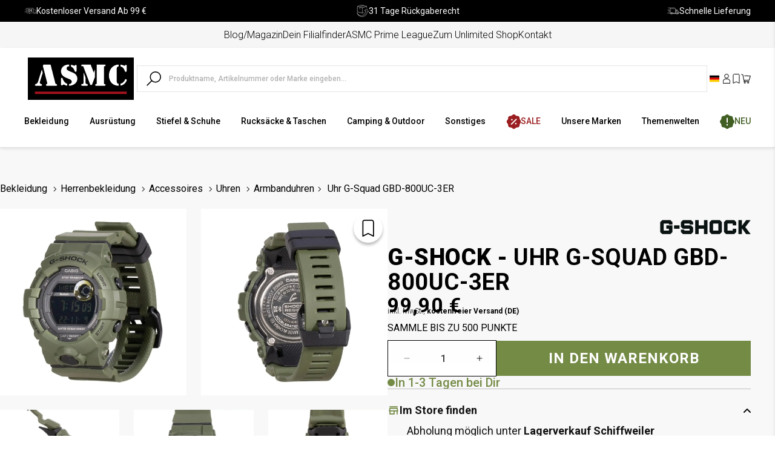

--- FILE ---
content_type: text/html; charset=utf-8
request_url: https://api.reviews.io/json-ld/product/richsnippet?sku=42629%3B41011247611975&store=www.asmc.de&url=https://www.asmc.de/products/casio-uhr-g-shock-g-squad-gbd-800uc-3er-oliv&data=true
body_size: 165
content:
{
	"@context" : "http://schema.org",
	"@type" : "Product"

  			
		    ,"name" : "Casio Uhr G-Shock G-Squad GBD-800UC-3ER oliv",
		"image" : "https://cdn.shopify.com/s/files/1/0571/3123/7447/files/42629-06ziHJSUlbRoVy.jpg?v=1712915076",
				"sku" : "42629"
		    
}


--- FILE ---
content_type: text/html; charset=utf-8
request_url: https://api.reviews.io/json-ld/company/snippet?store=www.asmc.de
body_size: -95
content:
{

	"@context" : "http://schema.org",
	"@type" :"WebPage",
	"publisher": {
		"@type" : "Organization",
		"image" : "https://d1011j0lbv5k1u.cloudfront.net/assets/store-583344/583344-logo-1714990144.png",
		"name" : "ASMC GmbH"

					,"address":{
			"@type":"PostalAddress",
			"streetAddress":"Gewerbepark Klinkenthal 55,\nSchiffweiler",
			"addressLocality":"Saarland",
			"postalcode":"66578"
		}
		
				,"telephone": "6821 9449 666"
			}

}


--- FILE ---
content_type: text/css
request_url: https://www.asmc.de/cdn/shop/t/167/assets/announcement-bar.css?v=91242919508230231591761925617
body_size: 178
content:
:root{--announcement-bar-text-font-size-desktop: 1.4rem;--announcement-bar-text-font-size-mobile: 1.2rem;--announcement-bar-text-line-height: 1.96rem;--announcement-bar-slide-gap: 20px;--announcement-bar-content-gap: 10px;--announcement-bar-icon-size: 20px}.announcement-bar__container .visually-hidden{position:absolute;width:1px;height:1px;padding:0;margin:-1px;overflow:hidden;clip:rect(0,0,0,0);white-space:nowrap;border:0}.page-width__container{max-width:1400px;margin:0 auto;padding:0 40px}body{margin:0!important}.announcement-bar{position:relative;background-color:var(--announcement-bar-background-color);color:var(--announcement-bar-text-color);border-bottom:var(--announcement-bar-divider-width) solid rgba(255,255,255,.1);padding-top:var(--announcement-bar-pt);padding-bottom:var(--announcement-bar-pb)}.announcement-bar__container{position:relative;display:block;width:100%}.announcement-bar__slides{display:flex;gap:var(--announcement-bar-slide-gap);align-items:center;justify-content:space-between}.announcement-bar__slide{display:flex;align-items:center;justify-content:center;gap:var(--announcement-bar-content-gap);text-align:center;transition:opacity 1s ease,visibility 1s ease;padding:0}.announcement-bar__icon{display:flex;align-items:center;flex-shrink:0}.announcement-bar__icon img{width:var(--announcement-bar-icon-size);height:var(--announcement-bar-icon-size);object-fit:contain;margin-bottom:0!important}.announcement-bar__text p{margin:0;font-size:var(--announcement-bar-text-font-size-desktop);line-height:var(--announcement-bar-text-line-height);text-transform:capitalize;color:var(--announcement-bar-text-color)}.announcement-bar__text a:hover{opacity:.8}.announcement-bar__nav{display:none;position:absolute;top:50%;transform:translateY(-50%);z-index:2;background:transparent;border:none;color:var(--announcement-bar-text-color);cursor:pointer;padding:5px;opacity:.7;transition:opacity .2s ease}.announcement-bar__nav:hover{opacity:1}.announcement-bar__nav--prev{left:5px}.announcement-bar__nav--next{right:5px}.announcement-bar__nav svg{display:block}.announcement-bar__nav:focus-visible{outline:2px solid var(--announcement-bar-text-color);outline-offset:4px;opacity:1}.announcement-bar__nav:focus:not(:focus-visible){outline:none}@media screen and (min-width: 750px){.announcement-bar__container[data-block-count="1"] .announcement-bar__slides{display:grid;grid-template-columns:1fr}.announcement-bar__container[data-block-count="2"] .announcement-bar__slides{display:grid;grid-template-columns:repeat(2,1fr)}.announcement-bar__slide[aria-hidden=true]{opacity:1;visibility:visible}}@media screen and (max-width: 749px){.announcement-bar-section .announcement-bar{padding:4px 0}.announcement-bar__container{padding:0 3rem}.announcement-bar__slides{display:grid;position:relative;grid-template:1fr / 1fr}.announcement-bar__slide{grid-area:1 / 1}.announcement-bar__slide[aria-hidden=true]{opacity:0;visibility:hidden;pointer-events:none}.announcement-bar__nav{display:block}.announcement-bar__text p{font-size:var(--announcement-bar-text-font-size-mobile)}.announcement-bar .page-width__container{padding:0}}@media (prefers-reduced-motion: reduce){.announcement-bar__slide{transition:none}}
/*# sourceMappingURL=/cdn/shop/t/167/assets/announcement-bar.css.map?v=91242919508230231591761925617 */


--- FILE ---
content_type: text/css
request_url: https://www.asmc.de/cdn/shop/t/167/assets/optimized-header.css?v=158478844241021096831762166779
body_size: 1063
content:
:root{--base-font-family: Roboto, sans-serif;--xxsmall-font-size: 10px;--xsmall-font-size: 12px;--small-font-size: 14px;--base-font-size: 16px;--large-font-size: 20px;--light-font-weight: 300;--base-font-weight: 400;--normal-font-weight: 500;--medium-font-weight: 600;--semi-bold-font-weight: 700;--bold-font-weight: 800;--small-line-height: 14px;--large-line-height: 19.6px;--xlarge-line-height: 24px;--xxlarge-line-height: 32px;--color-text: #000;--color-text-inverse: #fff;--color-muted: #666;--color-placeholder: rgba(0, 0, 0, .3);--color-border: #e0e0e0;--color-scrollbar-thumb: #d0d0d0;--bg-color: #fff;--bg-color-2: #f0f0f0;--bg-color-3: #F6F6F6;--header-nav-link-color: var(--color-text);--megamenu-bg: var(--bg-color);--megamenu-second-column-bg: #f9f9f9;--header-nav-link-hover-border-color: #A61919;--megamenu-products-border-color: #0000001A;--main-navigation-shadow: 0 2px 5px #0000000d;--megamenu-container-shadow: 0 4px 5px 0 rgba(18, 18, 18, .05), 0 2px 5px 0 rgba(0, 0, 0, .05);--transition-timing: cubic-bezier(.4, 0, .2, 1);--transition-duration: 50ms;--megamenu-height: 650px;--second-column-width: 350px;--best-seller-products-column-width: 500px;--header-nav-gap: 52px;--no-third-level-best-seller-products-column-width: 210px}.page-width__container{max-width:1440px;margin:0 auto;padding:0 40px}.offer-bar{position:relative!important;z-index:1!important}@media screen and (max-width: 1023px){.page-width__container{padding:10px 0}}.header-wrapper{background:var(--megamenu-bg);box-shadow:var(--main-navigation-shadow);font-family:var(--base-font-family);text-transform:capitalize}.shopify-section-group-header-group{position:sticky;top:0;z-index:1000}.header-wrapper{position:relative}.header-container{background:var(--bg-color);border-bottom:1px solid var(--color-border);box-shadow:0 2px 5px #0000000d;position:relative}.header__wrapper{display:flex;flex-direction:column}@media screen and (min-width: 1024px){.header__wrapper{padding-top:16px}}.header__desktop{display:flex;align-items:center;justify-content:space-between;width:100%;gap:30px}.navigation-wrapper{padding:16px 0 20px}@media screen and (max-width: 1023px){.header__desktop{display:flex!important;flex-wrap:wrap;align-items:center;width:100%}.header__top{display:flex!important;gap:10px;width:100%;align-items:center;flex-wrap:wrap}.header__top .header-logo{order:1;flex:0 0 auto}.header__actions{order:2;flex:1;justify-content:flex-end;padding-right:12px}.header-search-bar{order:3;display:block!important;flex:1 1 100%;width:100%;padding:0 12px}.header-search-bar__form,.header-search-bar__input{width:100%}.header__action-item svg{width:22px!important;height:22px!important}.navigation-wrapper{width:100%;padding:0}}@media screen and (min-width: 1024px){mobile-menu-drawer{display:none!important}}.header__actions{display:flex;align-items:center;gap:30px;flex-shrink:0}.header__action-item{display:flex;align-items:center;justify-content:center;color:var(--color-text);text-decoration:none;position:relative;transition:opacity .3s ease;cursor:pointer}.header__action-item:hover{opacity:.7}.header__action-item svg{width:20px;height:20px}.header__cart{position:relative}.header__cart-count{position:absolute;top:-8px;right:-8px;background:var(--color-text);color:var(--color-text-inverse);font-size:var(--xxsmall-font-size);font-weight:600;min-width:16px;height:16px;border-radius:50%;display:flex;align-items:center;justify-content:center;padding:0 4px;line-height:1}.header__country-switcher{position:relative}.visually-hidden{position:absolute;width:1px;height:1px;padding:0;margin:-1px;overflow:hidden;clip:rect(0,0,0,0);white-space:nowrap;border:0}.header__menu-toggle{background:transparent;border:none;padding:0;cursor:pointer}@media screen and (min-width: 1024px){.header__menu-toggle{display:none!important}}@media screen and (max-width: 1023px){.header__account{display:none!important}}@media screen and (min-width: 1024px){.header__actions{gap:30px}.header__action-item svg{width:24px;height:24px}.header__cart-count{font-size:11px;min-width:18px;height:18px}}.header-localization{position:relative}@media screen and (max-width: 1023px){.header-localization-dropdown-wrapper{display:none!important}}.header__desktop button#headerLocalizationDropdown{background:transparent}.header-localization__toggle{display:flex;align-items:center;gap:.5rem;background:transparent;border:none;cursor:pointer;padding:.5rem .75rem;color:currentColor;border-radius:4px;font-size:var(--small-font-size);font-family:var(--base-font-family)}.header-localization__toggle--active .header-localization__arrow{transform:rotate(180deg)}.header-localization__icon{width:18px;height:18px;flex-shrink:0}.header-localization__current{font-size:var(--small-font-size);font-weight:400;display:none}.header-localization__arrow{width:12px;height:12px;flex-shrink:0;transition:transform .2s ease;display:none}.header-localization__dropdown{position:absolute;top:calc(100% + .5rem);right:0;background:var(--bg-color);border:1px solid var(--color-border);border-radius:8px;box-shadow:0 4px 16px #0000001a;min-width:220px;z-index:1000;animation:slideDown .2s ease}@keyframes slideDown{0%{opacity:0;transform:translateY(-10px)}to{opacity:1;transform:translateY(0)}}.header-localization__dropdown[hidden]{display:none}.header-localization__content{padding:.5rem 0;max-height:400px;overflow-y:auto}.header-localization__section{padding:.5rem 0}.header-localization__section+.header-localization__section{border-top:1px solid var(--color-border);margin-top:.5rem;padding-top:1rem}.header-localization__title{font-size:11px;font-weight:700;text-transform:uppercase;letter-spacing:.5px;color:var(--color-muted);padding:0 1rem;margin:0 0 .5rem}.header-localization__list{list-style:none;margin:0;padding:0}.header-localization__item{margin:0}.header-localization__button{display:flex;align-items:center;gap:.75rem;width:100%;padding:.625rem 1rem;border:none;background:transparent;cursor:pointer;text-align:left;color:var(--color-text);font-size:var(--small-font-size);font-family:var(--base-font-family);text-decoration:none}.header-localization__button--active{background-color:var(--bg-color-2)}.header-localization__flag{display:flex;align-items:center;justify-content:center;width:24px;height:24px;flex-shrink:0;font-size:18px;line-height:1}.header-localization__label{flex:1;font-size:var(--small-font-size)}.header-localization__check{color:var(--color-text);flex-shrink:0}.header-localization__content::-webkit-scrollbar{width:6px}.header-localization__content::-webkit-scrollbar-track{background:transparent}.header-localization__content::-webkit-scrollbar-thumb{background:var(--color-scrollbar-thumb);border-radius:3px}@media screen and (min-width: 1024px){.header-localization__toggle{padding:.5rem .875rem}.header-localization__icon{width:20px;height:20px}.header-localization__current,.header-localization__arrow{display:block}.header-localization__dropdown{min-width:250px}}@media screen and (max-width: 1023px){.header-localization__toggle{padding:.5rem}.header-localization__dropdown{right:-.5rem}}.header__wrapper .header__logo{width:var(--logo-width-mobile, 55px);height:var(--logo-height-mobile, 55px)}@media screen and (max-width: 1023px){.header__wrapper .header__logo{padding-left:12px}}.header__logo-image--desktop,.header__logo-text--desktop{display:none}.header__logo-image--mobile,.header__logo-text--mobile{display:block}.header__logo-image{object-fit:contain}.header__logo-image--mobile{width:55px;height:55px!important;max-width:var(--logo-width-mobile, 55px)!important}.header__logo-text{font-size:1.25rem;font-weight:600;color:currentColor}.filter-drawer{z-index:1001}@media screen and (min-width: 1024px){.header__logo{width:var(--logo-width-desktop, 186px)!important;height:var(--logo-height-desktop, 70px)!important}.header__logo-image--desktop,.header__logo-text--desktop{display:block}.header__logo-image--mobile,.header__logo-text--mobile{display:none}.header__logo-image--desktop{width:100%;height:100%;object-fit:contain}.header__logo-text{font-size:1.5rem}}
/*# sourceMappingURL=/cdn/shop/t/167/assets/optimized-header.css.map?v=158478844241021096831762166779 */


--- FILE ---
content_type: text/css
request_url: https://www.asmc.de/cdn/shop/t/167/assets/optimized-predictive-search.css?v=147659541340035652651761925618
body_size: 1581
content:
:root{--optimized-search-gap: 16px;--optimized-search-padding: 30px;--optimized-search-section-gap: 30px;--optimized-search-bar-height: 44px;--optimized-search-modal-height: 900px;--optimized-search-header-font-family: "Teko", sans-serif;--optimized-search-header-font-size: 22px;--optimized-search-text-base-font-size: 16px;--optimized-search-text-large-font-size: 18px;--optimized-search-header-font-weight: 600;--optimized-search-text-letter-spacing: .6px;--optimized-search-accent-color: #9B1E20;--optimized-search-cta-color: #748B46;--optimized-search-text-color: #000;--optimized-search-muted-color: #666;--optimized-search-border-color: #0000001A;--optimized-search-bg-color: #fff;--optimized-search-section-bg-color: #f9f9f9}input:focus-visible{border:1px solid var(--optimized-search-text-color)!important}*:focus-visible{outline:none!important;box-shadow:none!important;outline-offset:0!important}.header-search-bar{position:relative;display:block;width:100%}.header-search-bar__form{position:relative;width:100%}.header-search-bar__input{width:100%;padding:10px 44px;border:1px solid var(--optimized-search-border-color);background:var(--optimized-search-bg-color);font-size:var(--small-font-size);height:var(--optimized-search-bar-height)}.header-search-bar__input::placeholder{color:var(--color-placeholder);font-size:var(--xsmall-font-size);font-weight:var(--normal-font-weight);line-height:var(--large-line-height)}.header-search-bar__input::-webkit-search-cancel-button,.header-search-bar__input::-webkit-search-decoration,.header-search-bar__input::-webkit-search-results-button,.header-search-bar__input::-webkit-search-results-decoration,.header-search-bar__input::-ms-clear{display:none!important;-webkit-appearance:none!important;appearance:none!important}.header-search-bar__button{position:absolute;left:0;top:0;height:100%;padding:0 16px;background:transparent;border:none;cursor:pointer;display:flex;align-items:center;justify-content:center;color:var(--color-muted);transition:color .3s ease}.header-search-bar__button:hover{color:var(--color-text)}.header-search-bar__button svg{width:20px;height:20px}.header-search-bar__clear{position:absolute;right:16px;top:50%;cursor:pointer;display:flex;height:24px;width:24px;transform:translateY(-50%);background:var(--optimized-search-text-color);border-radius:50%}.header-search-bar__clear svg{height:10px;width:10px}@media screen and (min-width: 1024px){.header-search-bar__input{padding:10px 52px;color:var(--color-text);font-family:var(--base-font-family);font-size:var(--xsmall-font-size);font-weight:var(--normal-font-weight);line-height:var(--large-line-height)}.header-search-bar__button svg{width:24px;height:24px}}@media screen and (max-width: 1023px){.header-search-bar{display:block!important;width:auto}}@media screen and (max-width: 640px){.header-search-bar{display:block!important}.header-search-bar__input{font-size:16px;padding:10px 5px 10px 44px}}.optimized-predictive-search__best-sellers .optimized-predictive-search__section{border:none}.optimized-predictive-search__dropdown{max-width:100%;position:absolute;top:calc(var(--optimized-search-bar-height) + 10px);left:0;right:0;z-index:9999;background:var(--optimized-search-bg-color);border:1px solid var(--optimized-search-border-color);box-shadow:0 4px 12px #00000014;opacity:0;visibility:hidden;pointer-events:none;display:none;transform:translateY(-8px);transition:opacity .2s cubic-bezier(.4,0,.2,1),visibility .2s cubic-bezier(.4,0,.2,1),transform .2s cubic-bezier(.4,0,.2,1);max-height:var(--optimized-search-modal-height);overflow-y:auto}.optimized-predictive-search__dropdown--visible{opacity:1;visibility:visible;pointer-events:auto;display:block;transform:translateY(0)}.optimized-predictive-search__content{display:flex;flex-direction:column;gap:var(--optimized-search-section-gap);padding:var(--optimized-search-padding)}.optimized-predictive-search__section{display:flex;flex-direction:column;gap:var(--optimized-search-gap);padding-top:30px;border-top:1px solid #00000033}.optimized-predictive-search__section:first-child{padding-top:0;border-top:none}.optimized-predictive-search__section-header{display:flex;align-items:center;justify-content:space-between}.optimized-predictive-search__section-title{font-family:var(--optimized-search-header-font-family);font-size:var(--optimized-search-header-font-size);font-weight:var(--optimized-search-header-font-weight);color:var(--optimized-search-text-color);margin:0}.optimized-predictive-search__see-more{font-size:var(--base-font-family);font-weight:var(--base-font-weight);color:var(--optimized-search-text-color);transition:color .2s ease;text-transform:lowercase;border-bottom:1px solid var(--optimized-search-text-color)}.optimized-predictive-search__see-more:hover{color:var(--optimized-search-text-color)}.optimized-predictive-search__products-carousel{display:grid;grid-template-columns:repeat(4,minmax(160px,1fr));gap:var(--optimized-search-gap)}.optimized-predictive-search__product-card{display:flex;flex-direction:column;gap:12px;text-decoration:none;transition:transform .2s ease,box-shadow .2s ease,background-color .2s ease}.optimized-predictive-search__product-card:hover,.optimized-predictive-search__product-card:focus-visible{background-color:var(--optimized-search-section-bg-color)}@media screen and (max-width: 1023px){.optimized-predictive-search__product-card:hover .optimized-predictive-search__product-title,.optimized-predictive-search__product-card:hover .optimized-predictive-search__product-vendor,.optimized-predictive-search__product-card:focus-visible .optimized-predictive-search__product-title,.optimized-predictive-search__product-card:focus-visible .optimized-predictive-search__product-vendor{text-decoration:underline}}.optimized-predictive-search__product-image{position:relative;aspect-ratio:1;overflow:hidden;background:var(--optimized-search-section-bg-color);height:160px;width:160px}.optimized-predictive-search__product-image img{width:100%;height:100%;object-fit:cover;display:block}.optimized-predictive-search__placeholder{width:100%;height:100%;display:flex;align-items:center;justify-content:center;font-size:12px;color:var(--optimized-search-muted-color);background:var(--optimized-search-section-bg-color)}.optimized-predictive-search__product-info{display:flex;flex-direction:column;gap:4px;flex:1}.optimized-predictive-search__product-vendor{color:var(--optimized-search-text-color);font-size:var(--small-font-size);font-weight:var(--semi-bold-font-weight);line-height:var(--xlarge-line-height);letter-spacing:var(--optimized-search-text-letter-spacing)}.optimized-predictive-search__product-title{font-size:var(--base-font-size);font-weight:var(--base-font-weight);color:var(--optimized-search-text-color);margin:0}.optimized-predictive-search__product-prices{display:flex;gap:12px;align-items:center;width:max-content;text-transform:lowercase}.optimized-predictive-search__price-original{font-size:var(--small-font-size);font-weight:var(--base-font-weight);color:var(--optimized-search-text-color);text-decoration:line-through;line-height:var(--large-line-height)}@media screen and (max-width: 1023px){.optimized-predictive-search__price-original{font-size:10px}}.optimized-predictive-search__price-current{color:var(--optimized-search-text-color);font-size:var(--optimized-search-text-base-font-size);font-weight:var(--medium-font-weight);line-height:var(--large-line-height)}@media screen and (max-width: 1023px){.optimized-predictive-search__price-current{font-size:12px}}.optimized-predictive-search__price-current--discounted{color:var(--optimized-search-accent-color);font-size:var(--optimized-search-text-base-font-size)}@media screen and (max-width: 1023px){.optimized-predictive-search__price-current--discounted{font-size:12px}}.optimized-predictive-search__list{list-style:none;margin:0;padding:0;display:flex;flex-direction:column;gap:8px}.optimized-predictive-search__list-item{margin:0;padding:0}.optimized-predictive-search__list-link{display:flex;align-items:center;gap:12px;width:100%;padding:10px 12px 10px 10px;font-size:var(--small-font-size);font-weight:var(--normal-font-weight);color:var(--optimized-search-text-color);text-decoration:none;border-radius:4px;transition:background-color .2s ease,color .2s ease}.optimized-predictive-search__list-link img{object-fit:contain}.optimized-predictive-search__list-link:hover,.optimized-predictive-search__list-link:focus-visible{background-color:var(--optimized-search-section-bg-color);outline:none}:is(.optimized-predictive-search__list-link:hover,.optimized-predictive-search__list-link:focus-visible) .list-link__text{text-decoration:underline;text-underline-offset:4px}.optimized-predictive-search__section--pages-articles .optimized-predictive-search__list-link:hover{text-decoration:underline;text-underline-offset:4px}.optimized-predictive-search__item--selected{background-color:var(--optimized-search-section-bg-color)!important;border-left-color:var(--optimized-search-accent-color)!important}.optimized-predictive-search__section--collections .optimized-predictive-search__list-link .image-container{height:40px;width:40px}.optimized-predictive-search__section--collections .optimized-predictive-search__list-link .image-container img{height:100%;width:100%;object-fit:contain}.optimized-predictive-search__section--pages-articles .optimized-predictive-search__list-item{display:flex;align-items:flex-start;position:relative}.optimized-predictive-search__section--pages-articles .optimized-predictive-search__list-item:before{content:"";display:block;height:8px;width:8px;border-radius:50%;background:var(--optimized-search-cta-color);position:absolute;left:8px;top:14px}.optimized-predictive-search__section--pages-articles .optimized-predictive-search__list-item .optimized-predictive-search__list-link{padding-left:24px}.optimized-predictive-search__section-header--no-results{border-top:1px solid var(--optimized-search-border-color);padding-top:30px}.optimized-predictive-search__view-all{display:flex;align-items:center;justify-content:center;padding:14px 20px;background:var(--optimized-search-cta-color);color:var(--optimized-search-bg-color);text-decoration:none;font-size:var(--optimized-search-text-large-font-size);font-weight:var(--optimized-search-header-font-weight);letter-spacing:.5px;transition:background-color .2s ease;text-transform:uppercase}.optimized-predictive-search__dropdown::-webkit-scrollbar{width:6px}.optimized-predictive-search__dropdown::-webkit-scrollbar-track{background:transparent}.optimized-predictive-search__dropdown::-webkit-scrollbar-thumb{background:var(--optimized-search-border-color);border-radius:3px}.optimized-predictive-search__dropdown::-webkit-scrollbar-thumb:hover{background:var(--optimized-search-muted-color)}@media screen and (max-height: 1000px){.optimized-predictive-search__dropdown{max-height:600px}.optimized-predictive-search__content{padding:20px;gap:16px}.optimized-predictive-search__section{padding-top:16px}}@media screen and (min-width: 1024px) and (max-width: 1300px){.header__desktop{gap:10px}.header__actions{gap:10px}.header__actions .header__action-item svg{width:16px;height:16px}.header__wrapper .header__logo{width:120px;height:70px}.header__wrapper .header__logo .header__logo-image--desktop{object-fit:contain}.optimized-predictive-search__products-carousel{grid-template-columns:repeat(4,minmax(120px,1fr))}.optimized-predictive-search__products-carousel .optimized-predictive-search__product-image{width:100px;height:100px}.optimized-predictive-search__products-carousel .optimized-predictive-search__product-info .optimized-predictive-search__product-title{font-size:var(--xsmall-font-size)}.optimized-predictive-search__products-carousel .optimized-predictive-search__product-info .optimized-predictive-search__price-current--discounted{font-size:var(--small-font-size)}}@media screen and (max-width: 768px){.header__top .optimized-predictive-search__dropdown{position:absolute;top:50px;left:0;right:0;width:100vw;max-height:70vh;border:none;box-shadow:none;z-index:9999;padding:16px;box-shadow:0 4px 5px #1212120d}.mobile-menu-drawer__layer[data-layer=search] .optimized-predictive-search__dropdown{position:absolute;top:100%;left:0;right:0;width:100%;max-height:70vh;border:none;box-shadow:none;margin-top:24px}.optimized-predictive-search__content{padding:0;gap:20px}.optimized-predictive-search__products-carousel{display:flex;flex-direction:column;gap:18px}.optimized-predictive-search__section--products:has(+.optimized-predictive-search__view-all) .optimized-predictive-search__products-carousel{padding-bottom:30px;border-bottom:1px solid #00000033;margin-bottom:10px}.optimized-predictive-search__list{align-items:flex-start}.optimized-predictive-search__list-link{text-align:left}.optimized-predictive-search__section-title{font-size:16px}.optimized-predictive-search__product-image{width:64px;height:64px}.optimized-predictive-search__product-card{padding:8px;flex-direction:row}.optimized-predictive-search__product-info{align-items:flex-start}.optimized-predictive-search__product-title{text-align:left;color:var(--optimized-search-text-color);font-family:Roboto;font-size:12px;font-style:normal;font-weight:700;line-height:18.75px;letter-spacing:.6px}.optimized-predictive-search__product-vendor{color:var(--optimized-search-text-color);font-family:var(--base-font-family);font-size:var(--small-font-size);font-weight:var(--semi-bold-font-weight);line-height:var(--xlarge-line-height);letter-spacing:var(--optimized-search-text-letter-spacing)}.optimized-predictive-search__see-more{font-size:14px}}@media screen and (min-width: 1024px){.optimized-predictive-search__dropdown{min-width:400px}}@media (prefers-reduced-motion: reduce){.optimized-predictive-search__dropdown,.optimized-predictive-search__product-card,.optimized-predictive-search__list-link{transition:none}}.header-search-bar__input::-webkit-search-cancel-button,.header-search-bar__input::-webkit-search-decoration,.header-search-bar__input::-webkit-search-results-button,.header-search-bar__input::-webkit-search-results-decoration{display:none;-webkit-appearance:none}
/*# sourceMappingURL=/cdn/shop/t/167/assets/optimized-predictive-search.css.map?v=147659541340035652651761925618 */


--- FILE ---
content_type: text/css
request_url: https://www.asmc.de/cdn/shop/t/167/assets/hero-component.css?v=144776218960626352151765199658
body_size: -201
content:
.hero{width:100%;font-size:12px;color:#fff;font-family:Roboto,sans-serif;cursor:pointer;position:relative;display:flex;align-items:center;justify-content:center;padding:48px;height:31.25vw}.hero__overlay{content:"";display:block!important;position:absolute;top:0;left:0;width:100%;height:100%;background:#0000004d;z-index:1}.hero picture,.hero img,.hero source{position:absolute;top:0;left:0;width:100%;height:100%;object-fit:cover}.hero__image{display:none}.hero__image--mobile{display:block}.hero__title-element{font-family:Teko;font-size:32px;font-style:normal;font-weight:700;line-height:normal;text-transform:uppercase;position:absolute;z-index:2;text-shadow:0px 1px 3px rgba(0,0,0,.5)}.hero--top-left{align-items:flex-start;justify-content:flex-start}.hero--top-center{align-items:flex-start;justify-content:center}.hero--top-right{align-items:flex-start;justify-content:flex-end}.hero--center-left{align-items:center;justify-content:flex-start}.hero--center-center{align-items:center;justify-content:center}.hero--center-right{align-items:center;justify-content:flex-end}.hero--bottom-left{align-items:flex-end;justify-content:flex-start}.hero--bottom-center{align-items:flex-end;justify-content:center}.hero--bottom-right{align-items:flex-end;justify-content:flex-end}@media screen and (min-width: 768px) and (max-width: 1024px){.hero__title-element{font-size:28px}.hero__image{display:none}.hero__image--tablet{display:block}}@media screen and (min-width: 1025px){.hero__title-element{font-size:72px}.hero__image{display:none}.hero__image--desktop{display:block}}
/*# sourceMappingURL=/cdn/shop/t/167/assets/hero-component.css.map?v=144776218960626352151765199658 */


--- FILE ---
content_type: text/css
request_url: https://www.asmc.de/cdn/shop/t/167/assets/header-secondary-nav.css?v=103770598674526529121761925618
body_size: -368
content:
.header-secondary-nav{display:none}@media screen and (min-width: 990px){.header-secondary-nav{display:flex;padding-block:12px;color:var(--color-text, #000);font-size:var(--base-font-size, 16px);font-weight:var(--light-font-weight, 300);background:var(--bg-color-3, #F6F6F6);height:43px;position:relative;z-index:999;font-family:var(--base-font-family, Roboto, sans-serif)}.header-secondary-nav__container{display:flex;gap:50px;align-items:center;position:relative;width:100%;justify-content:center;max-width:1200px;margin:0 auto;padding:0 2.5rem}.header-secondary-nav__grid{display:flex;gap:50px;align-items:center;justify-content:center}.header-secondary-nav__item{flex:0 0 auto}.header-secondary-nav__link,.header-secondary-nav__text{color:var(--color-text, #000);text-align:center;font-size:var(--base-font-size, 16px);font-style:normal;font-weight:var(--light-font-weight, 300);line-height:normal;text-decoration:none;transition:opacity .3s ease;text-transform:capitalize}.header-secondary-nav__link:hover,.header-secondary-nav__text{opacity:.7}}
/*# sourceMappingURL=/cdn/shop/t/167/assets/header-secondary-nav.css.map?v=103770598674526529121761925618 */


--- FILE ---
content_type: text/css
request_url: https://www.asmc.de/cdn/shop/t/167/assets/mobile-navigation.css?v=168510398917536837091761925616
body_size: 1698
content:
.mobile-nav__item--no-icons .mobile-nav__collection-icon,.mobile-nav__item--no-icons .mobile-nav__highlight-icon{width:24px;height:24px}:root{--mobile-nav-bg: #fff;--mobile-nav-text: #000;--mobile-nav-border: #E5E5E5;--mobile-nav-hover-bg: #f9f9f9;--mobile-nav-link-color: #1A1A1A;--mobile-nav-highlight-color: #9B1E20;--mobile-nav-padding: 16px;--mobile-nav-font-size: 16px;--mobile-nav-line-height: 24px;--mobile-nav-transition: .3s cubic-bezier(.4, 0, .2, 1);--drawer-header-height: 56px}@media screen and (min-width: 1024px){.mobile-menu-drawer{display:none!important}}.mobile-menu-drawer{position:fixed;top:0;left:0;right:0;bottom:0;z-index:9999;visibility:hidden;pointer-events:none}.mobile-menu-drawer.is-open{visibility:visible;pointer-events:auto}.mobile-menu-drawer__overlay{display:block!important;position:fixed;top:0;left:0;right:0;bottom:0;width:100vw;height:100vh;background:#00000080;opacity:0;transition:opacity var(--mobile-nav-transition);pointer-events:none}.mobile-menu-drawer.is-open .mobile-menu-drawer__overlay{opacity:1;pointer-events:auto}.mobile-menu-drawer__content{position:fixed;top:0;left:0;right:0;bottom:0;width:100%;background:var(--mobile-nav-bg);transform:translate(-100%);transition:transform var(--mobile-nav-transition);display:flex;flex-direction:column}@media screen and (min-width: 750px) and (max-width: 1023px){.mobile-menu-drawer__content{max-width:500px;right:auto}.mobile-menu-drawer.is-open .mobile-menu-drawer__overlay{opacity:1;pointer-events:auto}}.mobile-menu-drawer.is-open .mobile-menu-drawer__content{transform:translate(0)}.mobile-menu-drawer.is-open.closing .mobile-menu-drawer__content{transform:translate(-100%)}.mobile-menu-drawer__header{display:flex;align-items:center;justify-content:space-between;flex-shrink:0;background:#f2f2f2;box-shadow:0 2px 5px #0000000d}.mobile-menu-drawer__title{display:none}.mobile-menu-drawer__actions{display:flex;align-items:center;flex:1;justify-content:space-between;box-shadow:0 2px 5px #0000000d}.mobile-menu-drawer__action{display:flex;align-items:center;justify-content:center;width:20%;padding:20px 0;border:none;background:transparent;color:var(--mobile-nav-text);cursor:pointer;text-decoration:none;position:relative}.mobile-menu-drawer__action.is-active{background:#fff}.mobile-menu-drawer__action svg{width:18px;height:22px;flex-shrink:0}.mobile-menu-drawer__action--cart{position:relative}.mobile-menu-drawer__action--cart .cart-count-bubble,.mobile-menu-drawer__action--cart .cart-count-bubble-optimized{position:absolute;background-color:#748b46;color:#fff;height:1rem;width:1rem;border-radius:100%;display:flex;justify-content:center;align-items:center;font-size:.9rem;bottom:1rem;left:1rem;line-height:calc(1 + .1 / var(--font-body-scale))}.mobile-menu-drawer__content-area{position:relative;flex:1;overflow-y:auto;overflow-x:hidden;-webkit-overflow-scrolling:touch;background:var(--mobile-nav-bg);min-height:0}.mobile-menu-drawer__internal-overlay{position:absolute;top:0;left:0;right:0;bottom:0;background:#00000080;opacity:0;visibility:hidden;pointer-events:none;transition:opacity var(--mobile-nav-transition),visibility var(--mobile-nav-transition);z-index:9}.mobile-menu-drawer__internal-overlay.is-visible{opacity:1;visibility:visible;pointer-events:auto}.mobile-menu-drawer__footer{background:#f5f5f5;margin-top:100px}.mobile-menu-drawer__spacer{height:100px}.mobile-menu-drawer__localization{display:flex;flex-direction:column;align-items:stretch}.mobile-menu-drawer__debug{padding:16px 20px;text-align:center;color:#666;font-size:14px}.mobile-menu-drawer__footer .header-secondary-nav{display:block;background:transparent;border:none}.mobile-menu-drawer__footer .header-secondary-nav__container{padding:0}.mobile-menu-drawer__footer .header-secondary-nav__grid{display:flex;flex-direction:column;align-items:flex-start;gap:0}.mobile-menu-drawer__footer .header-secondary-nav__item{width:100%}.mobile-menu-drawer__footer .header-secondary-nav__link{display:block;padding:12px 20px;text-align:left;text-decoration:none;color:#8a8a8a;font-family:Roboto;font-size:14px;font-style:normal;font-weight:400;line-height:19.6px;text-transform:capitalize}.mobile-menu-drawer__footer .header-secondary-nav__link:last-child{border-bottom:none}.mobile-menu-drawer__footer .header-localization-dropdown-wrapper{display:block!important}.mobile-menu-drawer__footer .header-localization-button{background:transparent;border:1px solid #ddd;padding:8px 16px;border-radius:4px;cursor:pointer;font-size:14px}.mobile-menu-drawer__nav{position:relative;width:100%;height:max-content;background:var(--mobile-nav-bg)}.mobile-menu-drawer__layer{position:absolute;top:0;left:0;width:100%;height:100%;background:var(--mobile-nav-bg);transform:translate(100%);transition:transform var(--mobile-nav-transition);z-index:10;display:flex;flex-direction:column}.mobile-menu-drawer__layer.is-active{transform:translate(0)}.mobile-menu-drawer__layer-content{flex:1;overflow-y:auto;overflow-x:hidden;-webkit-overflow-scrolling:touch}.mobile-menu-drawer__layer{padding:18px 16px}.mobile-menu-drawer__search-content{text-align:center;color:#666;font-size:16px;line-height:1.5}.mobile-menu-drawer__secondary-nav{padding:0;margin-top:8px}.mobile-menu-drawer__secondary-nav .header-secondary-nav{display:block;background:transparent;border:none;height:auto}.mobile-menu-drawer__secondary-nav .header-secondary-nav__container{padding:0;max-width:100%}.mobile-menu-drawer__secondary-nav .header-secondary-nav__grid{display:flex;flex-direction:column;align-items:flex-start;gap:0}.mobile-menu-drawer__secondary-nav .header-secondary-nav__item{width:100%;flex:none;min-width:auto}.mobile-menu-drawer__secondary-nav .header-secondary-nav__link{display:block;padding:12px 20px;text-align:left;text-decoration:none;color:#8a8a8a;font-family:Roboto;font-size:14px;font-style:normal;font-weight:400;line-height:19.6px;text-transform:capitalize;background:transparent;border-radius:0}.mobile-menu-drawer__secondary-nav .header-secondary-nav__link:last-child{border-bottom:none}.mobile-menu-drawer__footer .header-localization-dropdown-wrapper{display:block;width:100%;background:#f5f5f5}.mobile-menu-drawer__footer .dropdown{width:100%;position:relative;display:flex;flex-direction:column;background:#f5f5f5}.mobile-menu-drawer__footer .header-localization-button{display:flex;align-items:center;justify-content:space-between;width:100%;padding:12px 20px 22px;background:#f5f5f5;border:none;cursor:pointer;font-size:16px;color:#333;text-align:left}.mobile-menu-drawer__footer .header-localization-button__flag{display:flex;align-items:center;justify-content:center;width:24px;height:24px;margin-right:8px;flex-shrink:0;order:1}.mobile-menu-drawer__footer .header-localization-button__flag svg{width:100%;height:auto;display:block}.mobile-menu-drawer__footer .header-localization-button__text{order:2;flex:1;color:#8a8a8a;font-family:Roboto;font-size:14px;font-style:normal;font-weight:400;line-height:19.6px;text-transform:capitalize}.mobile-menu-drawer__footer .header-localization-button:before{content:"";display:none}.mobile-menu-drawer__footer .header-localization-button:after{content:"";width:17px;height:9px;flex-shrink:0;background-image:url("data:image/svg+xml,%3Csvg xmlns='http://www.w3.org/2000/svg' width='17' height='9' viewBox='0 0 17 9' fill='none'%3E%3Cg clip-path='url(%23clip0_7182_5467)'%3E%3Cpath d='M15.6846 1.61536L12.1847 4.61536L8.68457 7.61536L1.68457 1.61536' stroke='%238A8A8A' stroke-width='1.5'/%3E%3C/g%3E%3Cdefs%3E%3CclipPath id='clip0_7182_5467'%3E%3Crect width='8' height='17' fill='white' transform='translate(17 0.615356) rotate(90)'/%3E%3C/clipPath%3E%3C/defs%3E%3C/svg%3E");background-repeat:no-repeat;background-position:center;background-size:contain;transition:transform .3s ease;order:3;transform:rotate(-90deg)}.mobile-menu-drawer__footer .header-localization-button.is-active:after{transform:rotate(0)}.mobile-menu-drawer__footer .header-localization-menu{position:static!important;background:#fff;border:none;box-shadow:none;width:100%;margin:0;padding:0;list-style:none;transform:none!important;float:none;order:2;inset:auto!important;max-height:0;overflow:hidden;transition:max-height .3s cubic-bezier(.4,0,.2,1),padding .3s cubic-bezier(.4,0,.2,1)}.mobile-menu-drawer__footer .header-localization-menu.show{position:static!important;transform:none!important;padding:0 0 20px 20px;background:#f5f5f5;max-height:500px;overflow:visible}.mobile-menu-drawer__footer .header-localization-item{display:flex;align-items:center;gap:12px;padding:0 20px 16px;text-decoration:none;border-bottom:1px solid #f0f0f0;color:#8a8a8a;font-family:Roboto;font-size:14px;font-style:normal;font-weight:400;line-height:19.6px;text-transform:capitalize;background:#f5f5f5}.mobile-menu-drawer__footer .header-localization-item__flag{display:flex;align-items:center;justify-content:center;width:24px;height:24px;flex-shrink:0}.mobile-menu-drawer__footer .header-localization-item__flag svg{width:100%;height:auto;display:block}.mobile-menu-drawer__footer .header-localization-item:last-child{border-bottom:none}.mobile-menu-drawer__footer-debug{padding:16px 20px;background:#f0f0f0;border-top:1px solid #ddd;text-align:center;font-size:12px;color:#666}.mobile-nav__list{list-style:none;margin:0;padding:0;width:100%;height:100%;background:var(--mobile-nav-bg);overflow-y:auto;overflow-x:hidden;-webkit-overflow-scrolling:touch}.mobile-nav__list.first-level{padding-bottom:0}.mobile-nav__panel{position:absolute;top:0;left:0;right:0;bottom:0;width:100%;height:100%;background:var(--mobile-nav-bg);overflow-y:auto;overflow-x:hidden;-webkit-overflow-scrolling:touch;transform:translate(100%);transition:transform var(--mobile-nav-transition);z-index:100}.mobile-nav__panel.no-transition{transition:none!important}.mobile-nav__panel.is-active{transform:translate(0)}.mobile-nav__panel[data-panel-level="2"]{z-index:101}.mobile-nav__panel[data-panel-level="3"]{z-index:102}.mobile-nav__panel[data-panel-level="4"]{z-index:103}.mobile-nav__item{position:relative;margin:0;padding:0;list-style:none;list-style-type:none}.mobile-menu-drawer__nav,.mobile-menu-drawer__layer,.mobile-nav__panel-header{box-shadow:0 2px 5px #0000000d inset}.mobile-nav__item:after{content:"";position:absolute;bottom:0;left:20px;right:20px;height:1px;background:var(--mobile-nav-border)}.mobile-nav__item:last-child:after{display:block}.mobile-nav__link{display:flex;align-items:center;gap:10px;padding:16px 20px;color:var(--mobile-nav-link-color);text-decoration:none;font-size:var(--mobile-nav-font-size);font-weight:400;line-height:var(--mobile-nav-line-height);background:transparent;border:none;width:100%;text-align:left;cursor:pointer;margin:0;box-shadow:none;min-height:56px}.mobile-nav__link:active{background:var(--mobile-nav-hover-bg)}.mobile-nav__item.is-active .mobile-nav__link{background:#fff;padding:16px 20px;margin:0;border:none;box-shadow:none}.mobile-nav__link--highlighted{color:var(--highlight-color, var(--mobile-nav-highlight-color));font-weight:600}.mobile-nav__icon{width:24px;height:24px;flex-shrink:0;display:flex;align-items:center;justify-content:center}.mobile-nav__icon img{width:100%;height:100%;object-fit:contain;display:block}.mobile-nav__text{flex:1;font-family:Roboto;font-size:14px;font-style:normal;font-weight:700;line-height:19.6px;text-transform:capitalize}.mobile-nav__item--capitalize .mobile-nav__text{text-transform:uppercase}.mobile-nav__arrow{width:8px;height:32px;flex-shrink:0}.mobile-nav__panel-header{display:flex;justify-content:space-between;align-items:center;background:#f2f2f2}.mobile-nav__back{display:flex;align-items:center;gap:12px;padding:16px 20px;border:none;background:transparent;color:var(--mobile-nav-text);font-size:var(--small-font-size);font-weight:600;cursor:pointer;text-align:left}.mobile-nav__back svg{width:8px;height:14px;flex-shrink:0}.mobile-nav__view-all{display:block;padding:12px 20px;color:#666;text-decoration:none;font-size:14px;font-weight:400}.mobile-menu-drawer__nav:has(>.shopify-block>.mobile-nav__panel[aria-hidden=false])>.shopify-block:not(:has(>.mobile-nav__panel[aria-hidden=false])){display:none}.mobile-menu-drawer__nav:has(>.shopify-block>.mobile-nav__panel[aria-hidden=false]){height:100%}.mobile-nav__panel-list{padding-bottom:100px;padding-left:0;list-style:none;list-style-type:none;margin:0;overflow:visible;height:auto}.mobile-nav__panel-item{position:relative;list-style:none;list-style-type:none}.mobile-nav__panel-item:after{content:"";position:absolute;bottom:0;left:20px;right:20px;height:1px;background:var(--mobile-nav-border)}.mobile-nav__panel-item:last-child:after{display:block}@media screen and (max-width: 1023px){:root{--mobile-nav-padding: 14px;--mobile-nav-font-size: 15px}.mobile-nav__link{padding:22px 20px}.mobile-nav__back,.mobile-nav__view-all{padding-left:20px;padding-right:20px}.mobile-nav__view-all{color:#8a8a8a;font-family:Roboto;font-size:14px;font-style:normal;font-weight:400;line-height:19.6px;text-decoration-line:underline;text-decoration-style:solid;text-decoration-skip-ink:none;text-decoration-thickness:auto;text-underline-offset:auto;text-underline-position:from-font;text-transform:capitalize}}
/*# sourceMappingURL=/cdn/shop/t/167/assets/mobile-navigation.css.map?v=168510398917536837091761925616 */


--- FILE ---
content_type: text/css
request_url: https://www.asmc.de/cdn/shop/t/167/assets/header-localization.css?v=155747610675709535071761925617
body_size: -392
content:
.header-localization{position:relative}@media screen and (max-width: 1023px){.header-localization-dropdown-wrapper{display:none!important}}@media screen and (min-width: 1024px){.header__action-item.header__country-switcher,.header-localization-dropdown-wrapper{position:relative}.header__action-item.header__country-switcher:hover{opacity:1!important}.header-localization-dropdown-wrapper .dropdown{position:relative}button#headerLocalizationDropdown,.header-localization-button{display:flex;align-items:center;gap:8px;border:none;cursor:pointer}.header-localization-button__flag{display:flex;align-items:center;justify-content:center;width:24px;height:24px;flex-shrink:0}.header-localization-button__flag svg{width:100%;height:auto;display:block}.header-localization-button__text{display:none}ul.dropdown-menu.header-localization-menu,.header-localization-dropdown-wrapper ul.dropdown-menu,.dropdown-menu.header-localization-menu{display:none!important;flex-direction:column;gap:15px;position:absolute!important;top:30px;left:auto!important;bottom:auto!important;background:#f9f9f9;box-shadow:0 4px 5px #1212120d;padding:20px;transform:translate(0)!important;z-index:999999!important;list-style:none;opacity:1!important;border:none;border-radius:0}.header-localization-dropdown-wrapper.active .header-localization-menu{display:flex!important}.dropdown-item.header-localization-item{color:#8a8a8a;font-family:Roboto;font-size:14px;font-style:normal;font-weight:400;line-height:19.6px;text-transform:capitalize;padding:0;display:flex;align-items:center;gap:10px}}
/*# sourceMappingURL=/cdn/shop/t/167/assets/header-localization.css.map?v=155747610675709535071761925617 */


--- FILE ---
content_type: text/css
request_url: https://www.asmc.de/cdn/shop/t/167/assets/header-actions.css?v=12608507611196484851761925617
body_size: -253
content:
.header__actions{display:flex;align-items:center;gap:30px;flex-shrink:0}.header__action-item{display:flex;align-items:center;justify-content:center;color:#000;text-decoration:none;position:relative;transition:opacity .3s ease;cursor:pointer}.header__action-item:hover{opacity:.7}.header__action-item svg{width:20px;height:20px}.header__cart{position:relative}.cart-count-bubble,.cart-count-bubble-optimized{position:absolute;background-color:#748b46;color:#fff;height:1.7rem;width:1.7rem;border-radius:100%;display:flex;justify-content:center;align-items:center;font-size:.9rem;bottom:1rem;left:1rem;line-height:calc(1 + .1 / var(--font-body-scale))}.header__country-switcher{position:relative}.visually-hidden{position:absolute;width:1px;height:1px;padding:0;margin:-1px;overflow:hidden;clip:rect(0,0,0,0);white-space:nowrap;border:0}.header__menu-toggle{background:transparent;border:none;padding:0;cursor:pointer}@media screen and (min-width: 1024px){.header__menu-toggle{display:none!important}}@media screen and (max-width: 1023px){.header__account{display:none!important}}@media screen and (min-width: 1024px){.header__actions{gap:30px}.header__action-item svg{width:24px;height:24px}.cart-count-bubble-optimized{bottom:1rem;left:1.2rem}}
/*# sourceMappingURL=/cdn/shop/t/167/assets/header-actions.css.map?v=12608507611196484851761925617 */


--- FILE ---
content_type: text/css
request_url: https://www.asmc.de/cdn/shop/t/167/assets/quickbuy-drawer.css?v=104517412211312539371756981179
body_size: 450
content:
.drawer-container{position:fixed;bottom:0;right:0;height:80vh;width:100%;background-color:#fff;box-shadow:0 -2px 5px #0000001a;transform:translateY(100%);transition:transform .3s ease;overflow-x:hidden;z-index:1000}.drawer-container.open{transform:translateY(0)}.drawer-overlay{position:fixed;top:0;left:0;right:0;bottom:0;background-color:#00000080;opacity:0;visibility:hidden;transition:opacity .3s ease,visibility .3s ease;z-index:999}.drawer-overlay.open{opacity:1;visibility:visible;display:block!important}.drawer-content{padding:16px;width:100%;box-sizing:border-box;height:100%;overflow-y:auto}.quickbuy-product-image-container{width:100%}.quickbuy-product-image{width:100%;height:auto;object-fit:contain;max-height:30vh}.quickbuy-product-image-container.skeleton{position:relative;aspect-ratio:1/1;display:block}.quickbuy-product-image-container.skeleton:before{content:"";position:absolute;top:0;left:0;right:0;bottom:0;background:linear-gradient(90deg,#eee,#f5f5f5,#eee);background-size:200% 100%;animation:pulse 1.5s ease-in-out infinite;z-index:1}@keyframes pulse{0%{background-position:0% 0}to{background-position:-200% 0}}.drawer-close-button{width:36px;height:36px;padding:6px;background:unset;border:none;cursor:pointer}.quickbuy-product-header{display:flex;justify-content:space-between;align-items:center;padding-bottom:12px;border-bottom:1px solid #e0e0e0;margin-bottom:16px}.quickbuy-variant-selector-container{margin:16px 0}.quickbuy-variant-label{display:block;margin-bottom:8px;font-weight:500;font-size:14px;color:#000!important}.quickbuy-select-wrapper{position:relative}.quickbuy-variant-selector{width:100%;padding:12px;border:1px solid #e0e0e0;border-radius:4px;background-color:#fff;font-size:14px;-webkit-appearance:none;appearance:none;color:#000!important}.quickbuy-select-wrapper:after{content:"";position:absolute;right:12px;top:50%;transform:translateY(-50%);width:0;height:0;border-left:5px solid transparent;border-right:5px solid transparent;border-top:5px solid #333;pointer-events:none}.quickbuy-variant-option{display:flex;align-items:center;margin-bottom:10px}.quickbuy-variant-radio{margin-right:10px;accent-color:#000}.quickbuy-variant-radio:checked+.quickbuy-variant-label{font-weight:600;color:#000!important}.quickbuy-product-title{color:var(--Neutrals-Black, #000);margin:0;font-size:18px;font-style:normal;font-weight:700;line-height:normal;text-transform:uppercase;display:-webkit-box;-webkit-line-clamp:3;-webkit-box-orient:vertical;overflow:hidden;text-overflow:ellipsis;max-height:3.6em;letter-spacing:calc(var(--font-heading-scale) * .06rem);overflow-wrap:anywhere}.quickbuy-variant-label,.quickbuy-product-header,.quickbuy-add-to-cart-button{color:var(--Neutrals-Black, #000);margin:0;font-size:14px;font-style:normal;font-weight:700;line-height:normal;text-transform:uppercase;display:-webkit-box;-webkit-line-clamp:3;-webkit-box-orient:vertical;overflow:hidden;text-overflow:ellipsis;max-height:3.6em;letter-spacing:calc(var(--font-heading-scale) * .06rem);overflow-wrap:anywhere}.quickbuy-product-title{margin-top:16px}.quickbuy-add-to-cart-button{width:100%;margin-top:20px;color:#fff;padding:12px;border:none;border-radius:4px;cursor:pointer}.quickbuy-product-header{font-size:16px;display:flex;-webkit-line-clamp:initial;max-height:none}.quickbuy-variant-label{font-weight:600;margin-bottom:5px;color:#000!important}.quickbuy-add-to-cart-button{display:inline-block;-webkit-line-clamp:initial;max-height:none}.quickbuy-product-vendor{margin-top:16px;color:var(--Primary-Fern-Green, #748b46)}@media screen and (min-width: 768px){.drawer-container{top:0;bottom:auto;height:100vh;width:0;transform:none;box-shadow:-2px 0 5px #0000001a;transition:width .3s ease}.drawer-container.open{width:400px;max-width:90%;transform:none}.drawer-content{padding:20px;width:400px;max-width:100%}.quickbuy-product-image{max-height:50vh}.drawer-close-button{width:40px;height:40px;padding:8px}.quickbuy-variant-selector{font-size:14px;padding:10px 12px;color:#000!important}}@media screen and (min-width: 1024px){.drawer-container.open{width:400px}.quickbuy-product-image{max-height:60vh}}
/*# sourceMappingURL=/cdn/shop/t/167/assets/quickbuy-drawer.css.map?v=104517412211312539371756981179 */


--- FILE ---
content_type: text/css
request_url: https://www.asmc.de/cdn/shop/t/167/assets/product-description.css?v=32602644171430458521756981177
body_size: -170
content:
.product-details{max-width:1400px;padding-inline:24px;margin:0 auto}.accordion-body p{margin:0}.product-description__layout{display:flex;flex-direction:column;gap:12px;max-width:100%}.product-description__details{display:flex;flex-direction:column;gap:8px}.tab-content.product-description__content{background-color:var(--Neutrals-Off-White, #f5f5f5)}.product-details .mobile-only .product-description__description table{position:relative;display:block;width:100%;white-space:nowrap;overflow-x:auto}.product-details h3{font-weight:700!important;text-decoration:none;letter-spacing:0;margin:10px 0;line-height:1.2em}.product-details h4{font-size:16px;font-weight:700!important;margin:10px 0;line-height:1.2em}@media screen and (min-width: 1024px){.nav-link:after{display:block;content:var(--carrot-SVG);transform:rotate(180deg);transition:transform .3s ease-in-out;height:16px;width:16px}.product-description__details{font-size:18px}.product-description__layout{display:flex;flex-direction:row;gap:80px}.product-description__description{width:70%}.nav-link.active:after{transform:rotate(0)}}.product-description__layout iframe{max-width:100%}.product-description__content .tab-pane *{color:#000!important;font-size:16px!important;line-height:1.3;font-family:Roboto!important}.product-description__content .tab-pane{color:#000!important}.product-description__content .tab-pane h3{font-size:18px!important}.product-description__content .tab-pane h4{margin:20px 0 10px}.product-description__description ul{margin-top:10px}.product-details .desktop-only .nav-link{font-size:21px}.product-description__content .tab-pane *{color:#000;font-size:16px!important;line-height:1.4em;font-family:Roboto!important;background:transparent!important}.product-description__content .metafield-rich_text_field p{margin-top:5px}
/*# sourceMappingURL=/cdn/shop/t/167/assets/product-description.css.map?v=32602644171430458521756981177 */


--- FILE ---
content_type: text/css
request_url: https://www.asmc.de/cdn/shop/t/167/assets/featured-products-slider.css?v=30009541328776624671756981181
body_size: -238
content:
.featured-products-slider{background:var(--Neutrals-Off-White, #f5f5f5);position:relative;padding-block:20px}.featured-products-slider__heading{color:#000;font-family:Teko,sans-serif;font-size:20px;font-weight:700;line-height:20px;text-transform:uppercase;margin:0}.featured-products-slider__heading-container{max-width:1400px;margin:0 auto;display:flex;justify-content:space-between;align-items:center;padding-inline:24px}.featured-products-slider .swiper-wrapper{margin-inline:20px;padding-top:20px}.featured-products-slider .swiper{max-width:1400px;padding-inline:4px}.featured-products-slider__heading-link{color:var(--Neutrals-Black, #000);text-align:right;font-family:Roboto;font-size:13px;font-style:normal;font-weight:400;line-height:normal;text-decoration-line:underline;text-decoration-style:solid;text-decoration-skip-ink:none;text-decoration-thickness:auto;text-underline-offset:auto;text-underline-position:from-font}.slider-fade-overlay{position:absolute;top:0;right:0;height:100%;width:20%;pointer-events:none;z-index:10;background:linear-gradient(90deg,#fff0 10.32%,#f6f6f6 94.13%);display:block!important}@media screen and (min-width: 1024px){.featured-products-slider{padding-top:25px}.featured-products-slider__heading{font-size:32px;line-height:normal}.featured-products-slider__heading-link{color:var(--Neutrals-Black, #000);text-align:right;font-family:Roboto;font-size:16px;font-style:normal;font-weight:400;line-height:normal;text-decoration-line:underline;text-decoration-style:solid;text-decoration-skip-ink:none;text-decoration-thickness:auto;text-underline-offset:auto;text-underline-position:from-font}}
/*# sourceMappingURL=/cdn/shop/t/167/assets/featured-products-slider.css.map?v=30009541328776624671756981181 */


--- FILE ---
content_type: text/css
request_url: https://www.asmc.de/cdn/shop/t/167/assets/responsive.min.css?v=157447776445118720381756981180
body_size: 11786
content:
@media (min-width: 576px) {
  .product-result .col-md-3 {
    -ms-flex: 0 0 25%;
    flex: 0 0 25%;
    max-width: 25%;
  }
  .featured-collection-products-stacked-true .yv-new-arriavl-imgbox {
    height: 100% !important;
  }
  .color-collections-products-item-btn {
    margin-left: auto;
  }
  .yv-countdown-content-wrapper.yv-countdown-content-banner:not(.without-image)
    .yv-countdown-middle-content.content-fullwidth {
    max-width: 100% !important;
    bottom: 0 !important;
    transform: unset !important;
    top: unset !important;
    left: 0 !important;
    right: unset !important;
  }
  .yv-countdown-content-wrapper.yv-countdown-content-banner:not(.without-image)
    .yv-countdown-middle-content.content-fullwidth
    .yv-countdown-center-content {
    display: flex;
    align-items: center;
    column-gap: 40px;
    row-gap: 20px;
    flex-wrap: wrap;
    justify-content: center;
    text-align: left;
  }
  .yv-countdown-content-wrapper.yv-countdown-content-banner:not(.without-image)
    .yv-countdown-middle-content.content-fullwidth
    .yv-countdown-center-content
    .yv-countdown-subtitle {
    margin-bottom: 0;
  }
  .yv-countdown-content-wrapper.yv-countdown-content-banner:not(.without-image)
    .yv-countdown-middle-content.content-fullwidth
    .yv-countdown-center-content
    .yv-countdown-title {
    margin-bottom: 0;
  }
  .yv-countdown-content-wrapper.yv-countdown-content-banner:not(.without-image)
    .yv-countdown-middle-content.content-fullwidth
    .yv-countdown-center-content
    .deal-counter-box {
    margin-bottom: 0;
  }
  .yv-countdown-content-wrapper.yv-countdown-content-banner:not(.without-image)
    .yv-countdown-middle-content.content-fullwidth
    .yv-countdown-center-content
    .yv-countdown-center-desc {
    padding: 0;
    max-width: 80%;
    margin-bottom: 10px;
    margin-left: 0;
  }
}

@media (min-width: 768px) {
  .slider-desktop-height-adapt .yv-feature-imgbox.yv-feature-videobox {
    padding-bottom: 0;
  }
  .spotlight-section {
    overflow: visible !important;
  }
  .featured-collection-fullwidth .yv-new-arrival-sliderbox.adapt-slider-width {
    width: max-content;
    min-width: 300px;
  }
  .featured-collection-fullwidth .yv-new-arrival-sliderbox.adapt-slider-width.count-2 {
    min-width: 500px;
  }
  .featured-collection-fullwidth .yv-new-arrival-sliderbox.adapt-slider-width.count-3 {
    min-width: 700px;
  }
  /* .slider-desktop-height-fixed .yv-banner-image, */
  .slider-desktop-height-fixed .banner-container {
    height: var(--sliderHeight);
    padding-bottom: 0 !important;
  }
  .banner-fullwidth-slides .flickity-page-dots {
    bottom: 0;
    flex-direction: column;
    align-items: center;
    width: 20px;
    height: 100%;
    right: 30px;
  }
  .banner-fullwidth-slides .flickity-page-dots .dot.is-selected {
    height: 30px;
    width: 10px;
  }
  .arrows-bottom-right.banner-fullwidth-slides .flickity-button.previous {
    right: 80px;
    left: unset;
  }
  .arrows-bottom-right.banner-fullwidth-slides .flickity-button.next {
    right: 20px;
    left: unset;
  }
  .arrows-bottom-left.banner-fullwidth-slides .flickity-button.previous {
    left: 20px;
    right: unset;
  }
  .arrows-bottom-left.banner-fullwidth-slides .flickity-button.next {
    right: unset;
    left: 80px;
  }
  .arrows-top-left.banner-fullwidth-slides .flickity-button.previous {
    left: 20px;
    right: unset;
    top: 10px;
    transform: unset;
  }
  .arrows-top-left.banner-fullwidth-slides .flickity-button.next {
    right: unset;
    left: 80px;
    top: 10px;
    transform: unset;
  }
  .arrows-top-right.banner-fullwidth-slides .flickity-button.previous {
    right: 80px;
    left: unset;
    top: 10px;
    transform: unset;
  }
  .arrows-top-right.banner-fullwidth-slides .flickity-button.next {
    right: 20px;
    left: unset;
    top: 10px;
    transform: unset;
  }
  .collection-tabs-wrapper.tabs-position-right {
    flex-direction: row;
    justify-content: space-between;
    align-items: center;
  }
  .collection-tabs-wrapper.tabs-position-right .yv-tab-link {
    padding-top: 0;
    padding-bottom: 6px;
    font-size: var(--text);
  }
  .collection-tabs-wrapper.tabs-position-right .yv-tab-link:after {
    height: 2px;
  }
  .collection-tabs-wrapper.tabs-position-right .yv-tabs {
    margin-bottom: 15px;
    border-bottom: 0;
    margin-left: auto;
  }
  .deal-counter {
    font-size: calc(var(--heading_base_size) * 25px);
  }
  .yv-collection-products {
    position: relative;
    overflow: hidden;
  }
  .product-result .col-md-3 {
    -ms-flex: 0 0 15%;
    flex: 0 0 15%;
    max-width: 15%;
  }
  .banner-big-slides:not(.flickity-enabled),
  .banner-fullwidth-slides:not(.flickity-enabled),
  .banner-small-slides:not(.flickity-enabled),
  .product-detail-slider .yv-product-big-slider:not(.flickity-enabled),
  .product-detail-slider .yv-product-small-slider:not(.flickity-enabled),
  .yv-collection-product-grid:not(.flickity-enabled),
  .yv-collection-slider-wrapper:not(.flickity-enabled),
  .yv-new-arriavl-slider:not(.flickity-enabled),
  .yv-recent-product-grid.recommend:not(.flickity-enabled),
  .upsell-product-slider:not(.flickity-enabled) .yv-testimonial-slider:not(.flickity-enabled) {
    display: flex;
    overflow: hidden;
  }
  .yv-testimonial-slider.yv-boxtestimonial-slider:not(.flickity-enabled) .yv-testimonial-slider-item {
    max-width: 50%;
    flex: 0 0 50%;
  }
  .yv-testimonial-slider.yv-boxtestimonial-slider:not(.flickity-enabled) .yv-testimonial-slider-item:first-child {
    border-right: 1px solid #eee;
    left: 1px !important;
  }
  .yv-new-arriavl-slider:not(.flickity-enabled) {
    overflow-x: auto;
  }
  .yv-testimonial-slider:not(.flickity-enabled) {
    flex-direction: row;
    justify-content: flex-start;
    padding: 20px;
  }
  .product-detail-slider .yv-product-small-slider:not(.flickity-enabled) {
    align-items: center;
  }
  .banner-small-slides:not(.flickity-enabled) .yv-banner-thumbnail {
    max-width: 24%;
    flex: 0 0 24%;
  }
  .yv-collection-slider-wrapper:not(.flickity-enabled) .yv-collection-list {
    max-width: 33.33%;
    flex: 0 0 33.33%;
  }
  .yv-collection-product-grid:not(.flickity-enabled) .yv-product-card,
  .yv-new-arriavl-slider:not(.flickity-enabled) .yv-product-card {
    max-width: 25%;
    flex: 0 0 25%;
  }
  .yv-collection-product-grid.column-count-3:not(.flickity-enabled) .yv-product-card {
    max-width: 33.333%;
    flex: 0 0 33.333%;
  }
  .featured-collection-fullwidth .yv-new-arriavl-slider:not(.flickity-enabled) .yv-product-card {
    max-width: 20%;
    flex: 0 0 20%;
  }
  .product-detail-slider .yv-product-small-slider:not(.flickity-enabled) .yv-product-slider-item {
    max-width: 70px;
    flex: 0 0 70px;
  }
  .yv-recent-product-grid.recommend:not(.flickity-enabled) .yv-product-card,
  .upsell-product-slider:not(.flickity-enabled) .yv-product-card {
    max-width: 20%;
    flex: 0 0 20%;
  }
  .collection-sortbar ul li:hover {
    color: var(--theme-color);
  }
  .split-slider-section .flickity-page-dots {
    display: none;
  }
  .adapt-slider-width .yv-new-arriavl-slider:not(.flickity-enabled) .yv-product-card {
    max-width: 100%;
    flex: 0 0 auto;
    flex-grow: 1;
  }
  .collection-products-section .yv-filter-sidebar {
    position: absolute;
    width: 100%;
    left: 0;
    top: 0;
    height: 100%;
    overflow-y: auto;
    transition: 0.6s ease all;
    display: grid;
    grid-template-rows: auto 1fr;
  }
  .yv-collection-filter {
    overflow-y: auto;
  }
  .yv-accordion-card:last-child,
  .yv-filter-name:nth-last-of-type(2),
  noscript .yv-filter-name {
    padding-bottom: 0;
  }
  .collection-products-section .filters-toggle .yv-filter-sidebar {
    transform: translateX(-100%);
  }
  .collection-products-section .filters-toggle .yv-products-list {
    margin-left: 0;
    max-width: 100%;
    flex: 0 0 100%;
  }
  .d-text-left {
    text-align: left;
  }
  .d-text-right {
    text-align: right;
  }
  .d-text-center {
    text-align: center;
  }
  .d-top-left {
    top: 40px;
    left: 15px;
  }
  .d-top-center {
    top: 30px;
    left: 50%;
    transform: translateX(-50%);
  }
  .d-top-right {
    top: 40px;
    right: 15px;
  }
  .d-center-left {
    top: 50%;
    left: 15px;
    transform: translateY(-50%);
  }
  .d-center {
    top: 50%;
    left: 50%;
    transform: translate(-50%, -50%);
  }
  .d-center-right {
    top: 50%;
    right: 15px;
    transform: translateY(-50%);
  }
  .d-bottom-left {
    bottom: 40px;
    left: 15px;
  }
  .d-bottom-center {
    bottom: 40px;
    left: 50%;
    transform: translateX(-50%);
  }
  .d-bottom-right {
    bottom: 40px;
    right: 15px;
  }
  .button.med-btn,
  .pdp-action-container button.shopify-payment-button__button {
    min-width: 170px;
    min-height: 50px;
    font-size: 14px;
  }
  .shopify-cleanslate div[role="button"],
  .shopify-cleanslate button {
    min-height: 50px !important;
  }
  .button.large-btn {
    min-width: 200px;
    min-height: 60px;
    font-size: 18px;
  }
  .button.d-xsmall-btn {
    min-width: 90px;
    min-height: 26px;
    font-size: 10px;
    padding: 10px 12px;
  }
  .button.d-small-btn {
    min-width: 126px;
    min-height: 44px;
    font-size: 14px;
  }
  .yv-tabs.align-center {
    justify-content: center;
  }
  .yv-spotlight-item:hover .yv-spotlight-element {
    visibility: visible;
    opacity: 1;
    transform: scale(1) translateY(-50%);
  }
  .slider-desktop-height-fixed .yv-product-slider-item .image-wrapper,
  .slider-desktop-height-fixed .yv-product-slider-item .product-single__media {
    height: var(--productSliderHeight);
    padding-bottom: 0px !important;
  }
  .slider-desktop-height-fixed .yv-product-slider-item .image-wrapper img {
    object-fit: contain;
    object-position: center;
  }
  .featured-collection-products-stacked-true .yv-new-arriavl-slider .yv-product-card {
    max-width: 50% !important;
    flex: 0 0 50% !important;
  }
  .featured-desktop-height-fixed .image-wrapper {
    height: var(--productSliderHeight);
    padding-bottom: 0 !important;
  }
  .featured-desktop-height-fixed .image-wrapper img {
    object-fit: contain;
    object-position: center;
  }
  .yv-images-grid-container {
    justify-content: space-between;
    align-items: center;
    column-gap: 70px;
  }
  .yv-images-grid-container.left-content {
    flex-flow: row;
  }
  .yv-images-grid-container.right-content {
    flex-flow: row-reverse;
  }
  .image-position-left .row {
    flex-flow: row;
  }
  .image-position-right .row {
    flex-flow: row-reverse;
  }
  .yv-map-banner {
    flex-direction: row;
    justify-content: center;
  }
  .yv-map-container--top-left {
    align-items: flex-start;
    justify-content: flex-start;
  }
  .yv-map-container--top-center {
    align-items: flex-start;
    justify-content: center;
  }
  .yv-map-container--top-right {
    align-items: flex-start;
    justify-content: flex-end;
  }
  .yv-map-container--middle-left {
    align-items: center;
    justify-content: flex-start;
  }
  .yv-map-container--middle-center {
    align-items: center;
    justify-content: center;
  }
  .yv-map-container--middle-right {
    align-items: center;
    justify-content: flex-end;
  }
  .yv-map-container--bottom-left {
    align-items: flex-end;
    justify-content: flex-start;
  }
  .yv-map-container--bottom-center {
    align-items: flex-end;
    justify-content: center;
  }
  .yv-map-container--bottom-right {
    align-items: flex-end;
    justify-content: flex-end;
  }
  .tabbed-collage-container.img-position-left .row {
    flex-flow: row;
  }
  .tabbed-collage-container.img-position-right .row {
    flex-flow: row-reverse;
  }
  .yv-lookbook-product-wrapper {
    padding-top: 30px;
  }
  .featured-collections-banner-wrapper {
    padding: 30px;
  }
  .slider-desktop-height-fixed .split-slide-item {
    height: 100%;
  }
  .desktop-content-width-medium {
    width: 100%;
    max-width: 75%;
  }
  .desktop-content-width-small {
    width: 100%;
    max-width: 50%;
  }
  .yv-feature-imgbox.video-fullwidth-false {
    border-radius: var(--layoutRadius);
  }
  .yv-video-wrapper .container {
    border-radius: var(--layoutRadius);
  }
  .yv-image-banner-content-inner {
    max-width: 75%;
  }
  .color-collections-image {
    position: sticky;
    top: 0;
  }
  .color-collections-products {
    padding-left: 40px;
  }
  .fullwidth-container .color-collections-products {
    max-width: 90%;
  }
  .color-collections-color-item button:after {
    position: absolute;
    width: 20px;
    height: 15px;
    left: 96%;
    top: 50%;
    content: "";
    transform: translateY(-50%);
    border-left: 6px solid #b8ef37;
    border-top: 16px solid transparent;
    border-bottom: 16px solid transparent;
    opacity: 0;
  }
  .color-collections-color-item + .color-collections-color-item {
    margin-top: 2px;
  }
  .promo-banner-counter-list {
    grid-template-columns: repeat(var(--counter-count, 3), minmax(0, 1fr));
  }
  .side-drawer-story.bar-view {
    transform: translateX(calc(100% - 50px));
    max-width: 100%;
  }
  .side-drawer-story.bar-view.show {
    transform: unset;
  }
  .side-drawer-story.bar-view .side-drawer-main-heading,
  .side-drawer-story.bar-view .side-drawer-head {
    height: 100%;
  }
  .side-drawer-story.bar-view .side-drawer-head {
    border-radius: 0;
  }
  .side-drawer-story.bar-view .side-drawer-body {
    width: 100%;
  }
  .side-drawer-story.bar-view .side-drawer-story-close {
    pointer-events: none;
    width: 100%;
    top: 0;
    left: 0;
    right: 0;
    border: 0;
    border-radius: 0;
    color: var(--side-drawer-head-color, #000000);
  }
  .side-drawer-story.bar-view .side-drawer-body .side-drawer-story-close {
    display: none;
  }
  .side-drawer-story.bar-view .side-drawer-story-close svg {
    width: 14px;
    height: 14px;
  }
  .side-drawer-media-with-text .text-content {
    max-width: 90%;
  }
  .side-drawer-media-with-text .image-position-right .text-content {
    margin-left: auto;
    margin-right: auto;
  }
  .tabbed-collage-content .yv-product-accordion {
    margin-top: 0;
    max-width: 95%;
    margin-left: auto;
  }
}

@media (min-width: 992px) {
  .blog-result .col-lg-2,
  .yv-products-list .col-xl-2 {
    max-width: 25%;
  }
  .yv-search-result-page-list .yv-products-list .col-xl-2 {
    max-width: 24%;
    flex-grow: 1;
  }
  .product-result .col-lg-2 {
    -ms-flex: 0 0 15%;
    flex: 0 0 15%;
    max-width: 15%;
  }
  .deal-counter {
    font-size: calc(var(--heading_base_size) * 40px);
  }
  .yv-countdown-content-wrapper.yv-countdown-content-banner:not(.without-image) .yv-countdown-middle-content {
    max-width: 500px !important;
    padding-left: 30px !important;
    padding-right: 30px !important;
  }
  .tabbed-collage-content .yv-accordion-header .accordion-heading strong svg {
    width: 34px;
    height: auto;
    transform: unset;
  }
  .yv-countdown-content-wrapper.yv-countdown-content-banner:not(.without-image)
    .yv-countdown-middle-content.content-fullwidth
    .yv-countdown-center-content {
    flex-wrap: nowrap;
    column-gap: 60px;
  }
}

@media (min-width: 1025px) {
  .button::before,
  .button::after {
    background-color: var(--colorBtnPrimaryText);
  }
  .pdp-action-container button.shopify-payment-button__button--hidden:before,
  .pdp-action-container button.shopify-payment-button__button:before,
  .secondary-button:before,
  .pdp-action-container button.shopify-payment-button__button--hidden:after,
  .pdp-action-container button.shopify-payment-button__button:after,
  .secondary-button:after {
    background-color: var(--colorBtnSecondaryText);
  }
  /* Added transparent borderto prevent 'add to cart' button growing on hover in the desktop version of 'shop the look' section */
  .button {
    border: 1px solid transparent;
    box-sizing: border-box;
  }
  .button:hover {
    color: black;
    background-color: white;
    color: #748b46;
    border: 1px solid #748b46;
    background: #ffffff;
    box-sizing: border-box;
  }
  .pdp-action-container button.shopify-payment-button__button--hidden:hover,
  .pdp-action-container button.shopify-payment-button__button:hover,
  .secondary-button:hover {
    color: black;
    background-color: white;
  }
  .yv-collection-list-image:hover img,
  .yv-blog-card-img:hover img,
  .yv-collection-featured-img:hover img,
  .multi-images-with-text-section .yv-img-content:hover img,
  .image-with-text-section .yv-img-content.image-hover-animation:hover img,
  .yv-gallery-collage-item.image-zoom:hover img {
    transform: scale(1.1);
  }
  .yv-collection-item:hover .yv-collection-link svg {
    transform: translateX(21px);
  }
  .yv-product-card-img:hover ul.yv-product-options li .Sd_addProduct,
  .yv-product-card-img:hover ul.yv-product-options li a,
  .yv-product-card-img:hover ul.yv-product-options li quick-add-toggle {
    opacity: 1;
    transform: scale(1);
    visibility: visible;
  }
  .yv-product-hover-image:hover .product-second-img,
  .yv-product-hover-slider:hover .main-slider-wrapper {
    opacity: 1;
    transition-property: opacity, transform;
    transform: scale(1.02);
    visibility: visible;
  }
  .slider-active .slider-button {
    display: flex;
  }
  .similar_options.similar-hover-text:hover,
  .similar_options.similar-hover-text:hover .vs-icon.text-true {
    width: auto;
    justify-content: flex-start;
  }
  .similar_options.similar-hover-text:hover .similar-text {
    opacity: 1;
    visibility: visible;
    font-size: 11px;
    padding-left: 5px;
    max-width: 300px;
  }
  .yv_side_drawer_close:hover svg,
  .yv_similar_drawer_close:hover svg {
    fill: var(--theme-color);
  }
  .search-bar-container .input-group-append:hover {
    background-color: white;
  }
  .flickity-prev-next-button.previous:not([disabled]):hover svg {
    transform: translateX(-70%);
  }
  .flickity-prev-next-button.next:not([disabled]):hover svg {
    transform: translateX(70%);
  }
  .yv-applied-filter-item a:hover {
    border-color: var(--dark-gray);
  }
  .filters-expand:hover {
    color: var(--theme-color);
  }
  .slider-arrow-rounded .flickity-prev-next-button:hover {
    background: var(--colorTextBody) !important;
  }
  .slider-arrow-rounded .flickity-prev-next-button:hover .flickity-button-icon {
    transform: unset !important;
    fill: var(--primaryColorBody) !important;
  }
  .slider-button:hover {
    opacity: 1;
  }
  .video-play-btn:hover {
    transform: scale(1.1);
  }
  .featured-collection-products-stacked-true .yv-new-arriavl-slider .yv-product-card {
    max-width: 33.33% !important;
    flex: 0 0 33.33% !important;
  }
  .yv-gallery-item.image-hover-animation:hover .yv-gallery-img img {
    transform: scale(1.1);
  }
  .yv-gallery-item.image-hover-animation:hover .yv-gallery-img {
    box-shadow: 6px 15px 15px #24283526;
    transform: translateY(-10px);
  }
  .yv-gallery-outer.yv-gallery-style-swipe:hover {
    overflow-x: auto;
  }
  .yv-gallery-outer.yv-gallery-style-auto-slide:hover .yv-gallery-box {
    animation-play-state: paused;
    overflow-x: auto;
  }
  .yv-image-banner-content-inner {
    max-width: 55%;
  }
  .fullwidth-container .color-collections-products {
    max-width: 75%;
    margin-left: 3%;
  }
  .pdp-view-close:hover {
    box-shadow: 0 0 1px 9px #0000001a, 0 0 1px 18px #0000000f;
  }
  .pdp-view-close:hover svg {
    transform: rotate(90deg);
  }
  .tabbed-collage-content .yv-product-accordion.background-enabled .yv-accordion-card:hover {
    transform: scale(1.05);
    box-shadow: 0 4px 7px #00000014;
  }
  .yv-service-item.column-border-true:hover {
    box-shadow: 6px 15px 15px #24283526;
    transform: translateY(-10px);
  }
  .tabbed-collage-content .yv-accordion-card:hover .yv-accordion-header span,
  .tabbed-collage-content .yv-accordion-card[open] .yv-accordion-header span {
    background: var(--heading_color);
    border: 1px solid var(--heading_color);
    color: var(--primaryColorBody);
  }
  .tabbed-collage-content .yv-product-accordion.background-enabled .yv-accordion-card:hover .yv-accordion-header span,
  .tabbed-collage-content .yv-product-accordion.background-enabled .yv-accordion-card[open] .yv-accordion-header span {
    background: var(--heading_color);
    border: 1px solid var(--heading_color);
    color: var(--primaryCardBackground);
  }
}

@media (min-width: 1200px) {
  .blog-result .col-lg-2,
  .yv-products-list .col-xl-2 {
    max-width: 19%;
  }
  .button.med-btn,
  .pdp-action-container button.shopify-payment-button__button {
    min-width: 180px;
    min-height: 48px;
  }
  .shopify-cleanslate div[role="button"],
  .shopify-cleanslate button {
    min-height: 48px !important;
  }
  .button.large-btn {
    min-width: 220px;
    min-height: 62px;
    font-size: 20px;
  }
  .yv-collection-wrapper.fullwidth .yv-collection-slider .flickity-prev-next-button.previous {
    left: -50px;
  }
  .yv-collection-wrapper.fullwidth .yv-collection-slider .flickity-prev-next-button.next {
    right: -50px;
  }
  .yv-new-arriavl-slider.content-overlay-false .yv-product-card {
    width: 33.33%;
  }
  .yv-collection-product-grid.column-count-4:not(.flickity-enabled) .yv-product-card,
  .yv-collection-product-grid.column-count-4 .yv-product-card {
    max-width: 25%;
    flex: 0 0 25%;
  }
  .yv-collection-product-grid.column-count-5:not(.flickity-enabled) .yv-product-card,
  .yv-collection-product-grid.column-count-5 .yv-product-card {
    max-width: 20%;
    flex: 0 0 20%;
  }
  .yv-collection-product-grid.column-count-6:not(.flickity-enabled) .yv-product-card,
  .yv-collection-product-grid.column-count-6 .yv-product-card {
    max-width: 16.66%;
    flex: 0 0 16.66%;
  }
  .yv-countdown-content-wrapper.yv-countdown-content-banner:not(.without-image) .yv-countdown-middle-content {
    max-height: calc(100% - 80px);
    overflow: auto;
  }
  .yv-countdown-content-wrapper.yv-countdown-content-banner:not(.without-image)
    .yv-countdown-middle-content[class*="bottom-left"],
  .yv-countdown-content-wrapper.yv-countdown-content-banner:not(.without-image)
    .yv-countdown-middle-content[class*="bottom-center"],
  .yv-countdown-content-wrapper.yv-countdown-content-banner:not(.without-image)
    .yv-countdown-middle-content[class*="bottom-right"] {
    bottom: 60px;
  }
  .yv-countdown-content-wrapper.yv-countdown-content-banner:not(.without-image)
    .yv-countdown-middle-content[class*="top-left"],
  .yv-countdown-content-wrapper.yv-countdown-content-banner:not(.without-image)
    .yv-countdown-middle-content[class*="top-center"],
  .yv-countdown-content-wrapper.yv-countdown-content-banner:not(.without-image)
    .yv-countdown-middle-content[class*="top-right"] {
    top: 60px;
  }
  .yv-countdown-content-wrapper.yv-countdown-content-banner:not(.without-image)
    .yv-countdown-middle-content[class*="bottom-left"],
  .yv-countdown-content-wrapper.yv-countdown-content-banner:not(.without-image)
    .yv-countdown-middle-content[class*="top-left"],
  .yv-countdown-content-wrapper.yv-countdown-content-banner:not(.without-image)
    .yv-countdown-middle-content[class*="center-left"] {
    left: 60px;
  }
  .yv-countdown-content-wrapper.yv-countdown-content-banner:not(.without-image)
    .yv-countdown-middle-content[class*="bottom-right"],
  .yv-countdown-content-wrapper.yv-countdown-content-banner:not(.without-image)
    .yv-countdown-middle-content[class*="top-right"],
  .yv-countdown-content-wrapper.yv-countdown-content-banner:not(.without-image)
    .yv-countdown-middle-content[class*="center-right"] {
    right: 60px;
  }
  .search-bar-true .header-search-icon {
    display: none;
  }
  .featured-collections-banner-wrapper {
    padding: 50px;
    padding-bottom: 20px;
  }
  .color-collections-products {
    padding-left: 70px;
    max-width: 85%;
  }
  .color-collections-content-inner {
    max-width: 70%;
  }
  .product-view-img {
    min-width: 60px;
    max-width: 60px;
  }
  .side-drawer-media-with-text .text-content {
    max-width: 83%;
  }
  .yv-service-item.column-border-true,
  .yv-service-item.column-background-true {
    padding: 40px 40px;
  }
  .desktop-content-width-small {
    max-width: 35%;
  }
  .desktop-content-width-medium {
    max-width: 60%;
  }
  .desktop-content-width-large {
    max-width: 90%;
  }
}

@media (min-width: 1441px) {
  .product-result .col-lg-2 {
    -ms-flex: 0 0 13%;
    flex: 0 0 13%;
    max-width: 13%;
  }
  .color-collections-products {
    max-width: 80%;
  }
  .color-collections-products-item {
    grid-template-columns: 140px 1fr;
  }
  .color-collections-products-item-detail {
    padding-right: 30px;
  }
  .color-collections-content-inner {
    max-width: 50%;
  }
}

@media (max-width: 1600px) {
  .yv-banner-content:not(.fullwidth-banner-content) {
    padding: 40px 10% 38%;
  }
  .slider-thumbnails-false .yv-banner-content:not(.fullwidth-banner-content) {
    padding: 40px 10% 40px;
  }
  .banner-small-slides {
    height: 125px;
  }
  .banner-section .yv-banner-thumbnail {
    width: 135px;
  }
  .banner-section .banner-small-slides-container {
    max-width: 630px;
  }
  .yv-gallery-box.small .yv-gallery-item {
    width: 200px;
    padding: 0 15px;
  }
}

@media (max-width: 1440px) {
  main {
    min-height: 400px;
  }
  .shopify-policy__container {
    max-width: 70%;
  }
  .flickity-prev-next-button {
    width: 38px;
    height: 38px;
  }
  .shopify-cleanslate ._1M9S34W-UyhhDRRQQiV3RH,
  .shopify-cleanslate ._2zarRkvJ2j83NID3Q3t0Ix {
    height: 43px !important;
  }
  .heading-title,
  .ratingbox {
    margin-bottom: 10px;
  }
  .page-description {
    padding-left: 30px;
    padding-right: 30px;
  }
  .banner-section .yv-banner-thumbnail {
    width: 120px;
  }
  .banner-small-slides {
    height: 105px;
  }
  .banner-section .banner-small-slides-container {
    max-width: 530px;
  }
  .yv-banner-title.split-banner-title {
    font-size: 57px;
    margin-bottom: 20px;
  }
  .yv-collections-text {
    margin: 0 4% 0 0;
    padding: 0 20px 0 0;
  }
  .yv-collections-desc {
    font-size: 13px;
    line-height: 22px;
    margin-bottom: 20px;
    padding-right: 16px;
  }
  .yv-collection-content a {
    padding: 12px 70px 12px 15px;
  }
  .yv-collection-link-outer {
    right: 15px;
  }
  .yv-collection-link {
    width: 36px;
    height: 36px;
  }
  .yv-collection-link svg {
    width: 16px;
  }
  .yv-collection-list-image {
    height: 450px;
  }
  .yv-collection-wrapper.fullwidth .yv-collection-list-image {
    height: 550px;
  }
  .collection-product-section .yv-tab-content {
    padding: 10px 0;
  }
  .yv-tab-link {
    padding: 16px 0;
  }
  .yv-product-card-img .discounts {
    bottom: 8px;
    left: 8px;
    padding: 2px 10px;
    font-size: 10px;
  }
  .featured-collection-fullwidth .yv-new-arriavl-imgbox {
    height: 420px;
  }
  .yv-new-arriavl-imgbox {
    height: 500px;
  }
  .yv-new-arriavl-content {
    padding: 20px;
  }
  .yv-new-arrival-slider-header {
    padding: 0 35px;
  }
  .yv-new-arriavl-slider {
    padding: 15px 0 15px 7px;
    margin-left: -50px;
  }
  .yv-new-arriavl-slider .flickity-prev-next-button.previous {
    right: 55px;
  }
  .yv-countdown-large-imgbox {
    height: 350px;
  }
  .yv-countdown-middle-content {
    padding: 30px 65px;
  }
  .deal-counter {
    padding: 12px 13px;
  }
  .yv-countdown-center-desc {
    max-width: 100%;
  }
  .yv-offer-detail {
    width: 180px;
    padding: 12px 14px;
  }
  .text-content {
    padding: 0 40px;
  }
  .multi-imgs-box .yv-img-content {
    height: 520px;
  }
  .main-search-section {
    padding: 35px 0;
  }
  .featured-product-img-text .h5,
  .featured-product-img-text span {
    font-size: 18px;
  }
  .yv-feature-product-detail {
    padding: 15px 20px 15px 30px;
  }
  .yv-quickview_product_wrapper {
    padding: 20px;
  }
  .cart-item-container .text-right {
    margin-top: 4px;
  }
  .yv-blog-detail-content {
    padding: 30px 25px;
  }
  .yv-filter-sidebar,
  .yv-left-sidebar {
    max-width: 23%;
    flex: 0 0 23%;
  }
  .yv-products-list,
  .yv-right-sidebar {
    max-width: 77%;
    flex: 0 0 77%;
  }
  .collection-products-section .yv-products-list {
    margin-left: 23%;
  }
  .products-count {
    padding-right: 15px;
  }
  .sort-grid-icon {
    padding: 0 15px;
  }
  .yv-main-product-detail.slider-product-detail {
    padding: 30px 36px;
  }
  .yv-product-gallery-slider {
    padding: 35px 0 0;
  }
  .yv-product-feature-list-wrapper {
    margin-bottom: 35px;
  }
  .yv-product-feature-list,
  .yv-product-feature-content {
    max-width: 740px;
  }
  .yv-product-feature:not(.yv-product-big-slider) {
    margin: 0 0 40px;
  }
  .yv-recent-product-grid .yv-product-card,
  .upsell-product-slider .yv-product-card {
    width: 20%;
  }
  .product-view-wrapper .yv-prizebox {
    padding: 0 25px 0 10px;
  }
  .video-overlay-head {
    padding: 0 20px;
  }
}

@media (max-width: 1368px) {
  .yv-collection-product-grid .flickity-prev-next-button.previous,
  .yv-recent-product-grid .flickity-prev-next-button.previous,
  .upsell-product-slider .flickity-prev-next-button.previous {
    left: 0px;
  }
  .yv-collection-product-grid .flickity-prev-next-button.next,
  .yv-recent-product-grid .flickity-prev-next-button.next,
  .upsell-product-slider .flickity-prev-next-button.next {
    right: 0px;
  }
  .yv-collection-product-grid .flickity-prev-next-button,
  .yv-recent-product-grid .flickity-prev-next-button,
  .upsell-product-slider .flickity-prev-next-button {
    background-color: #fff;
  }
  .product-view-wrapper .yv-prizebox {
    padding: 0 10px;
  }
  .featured-collection-fullwidth .yv-new-arriavl-slider .flickity-prev-next-button.previous {
    left: -3%;
  }
  .featured-collection-fullwidth .yv-new-arriavl-slider .flickity-prev-next-button.next {
    right: -3%;
  }
}

@media (max-width: 1280px) {
  .yv-banner-title.split-banner-title {
    font-size: 50px;
  }
  .promo-banner-counter-item-inner {
    max-width: 85%;
  }
}

@media (max-width: 1199px) {
  .header-search-bar {
    display: none;
  }
  .shopify-policy__container {
    max-width: 80%;
  }
  body .shopify-cleanslate ._2EiMjnumZ6FVtlC7RViKtj {
    min-height: 50px !important;
  }
  .heading-subtitle {
    margin-bottom: 5px;
  }
  .banner-section .yv-banner-thumbnail {
    width: 105px;
  }
  .banner-small-slides {
    height: 85px;
  }
  .banner-section .banner-small-slides-container {
    max-width: 500px;
    left: 45%;
    bottom: 40px;
  }
  .yv-banner-title.split-banner-title {
    font-size: 46px;
  }
  .banner-fullwidth-slides .flickity-button {
    width: 36px;
    height: 36px;
  }
  .yv-collection-content a {
    padding: 12px 45px 12px 15px;
  }
  .yv-collection-link-outer {
    right: 10px;
  }
  .yv-collection-link {
    width: 30px;
    height: 30px;
  }
  .yv-collection-link svg {
    width: 13px;
  }
  .yv-collection-list-image {
    height: 360px;
  }
  .yv-collection-wrapper.fullwidth .yv-collection-list-image {
    height: 440px;
  }
  .collection-product-section .yv-tab-link,
  .yv-tabs.align-center .yv-tab-link {
    margin: 0 20px;
  }
  .yv-boxtestimonial-slider .yv-testimonial-slide {
    padding: 15px 30px;
  }
  .yv-boxtestimonial-slider {
    padding: 20px 40px;
  }
  .yv-countdown-large-imgbox {
    height: 300px;
  }
  .yv-countdown-middle-content {
    padding: 30px 55px;
  }
  .deal-counter {
    padding: 10px;
  }
  .yv-countdown-center-desc {
    padding: 0 10px;
  }
  .yv-countdown-content-wrapper.yv-countdown-content-banner .yv-countdown-large-imgbox {
    height: 500px;
  }
  .yv-faq-detail {
    max-width: 850px;
  }
  .yv-faq-detail .yv-product-accordion {
    margin-top: 20px;
  }
  .icons_with_text_item figure svg {
    width: 30px;
  }
  .multi-imgs-box .yv-img-content {
    height: 450px;
  }
  .yv_side_drawer_wrapper,
  .yv_similar_drawer_wrapper {
    max-width: 450px;
  }
  .yv_quickView_product {
    max-width: 550px;
  }
  .yv-search-result-container .page-result-desc {
    padding-right: 10px;
  }
  .yv-search-result-container .page-result-item {
    padding: 20px;
  }
  .recent-search-listing li img,
  .recent-search-listing li svg {
    min-width: 50px;
    max-width: 50px;
    height: 50px;
  }
  .yv-collections-list {
    padding: 60px 0;
  }
  .yv-feature-product-detail {
    padding: 15px 15px 15px 25px;
  }
  .yv-new-arrival-slider-header {
    padding: 0 25px;
  }
  .yv-new-arriavl-slider.content-overlay-false {
    margin-left: 1.5%;
  }

  .main-blog-section {
    padding-bottom: 60px;
  }
  .yv-products-list .yv-product-card {
    margin-bottom: 30px;
  }
  .yv-main-product-detail.slider-product-detail {
    padding: 30px;
  }
  .yv-product-gallery-thumbs {
    max-width: 80px;
    flex: 0 0 80px;
  }
  .yv-product-gallery-items {
    max-width: calc(100% - 88px);
    flex: 0 0 calc(100% - 88px);
  }
  .gallery-style .yv-product-gallery-items {
    max-width: calc(100% - 84px);
    flex: 0 0 calc(100% - 84px);
  }
  .yv-recent-product-grid .yv-product-card,
  .upsell-product-slider .yv-product-card {
    width: 25%;
  }
  .yv-lookbook-product-box {
    max-width: 90%;
  }
  .yv-timeline-nav {
    width: 25%;
    flex: 0 0 25%;
  }
  .yv-timeline-content {
    width: 85%;
    flex: 0 0 85%;
  }
  .featured-collections-banner-content-grid {
    max-width: 90%;
  }
  .collections-list-slider-box {
    max-width: calc(100% - 40px * 2);
  }
  .collections-list-slider-item {
    width: 25%;
    flex: 0 0 25%;
    padding: 0 10px;
  }
  .promo-banner-counter-item-inner {
    max-width: 90%;
  }
  .promo-banner-counter-count {
    font-size: 80px;
  }
}

@media (max-width: 1024px) {
  .yv-product-hover-slider .main-slider-wrapper img,
  .yv-product-options li .Sd_addProduct.mobile-hide,
  .yv-product-options li a.mobile-hide,
  .yv-product-options li quick-add-toggle.mobile-hide {
    display: none;
  }
  .yv-product-options li .Sd_addProduct,
  .yv-product-options li a,
  .yv-product-options li quick-add-toggle {
    opacity: 1;
    transform: scale(1);
    visibility: visible;
  }
  .yv-gallery-outer.yv-gallery-style-swipe {
    overflow-x: auto;
  }
  .product-view-wrapper {
    display: grid;
    grid-template-columns: 1fr auto;
    padding-left: 15px;
    padding-right: 15px;
  }
  .product-view-detail {
    width: 100%;
  }
  .product-view-dropdown {
    display: none;
  }
  .yv-product-options {
    bottom: 10px;
  }
  .yv-product-options li .Sd_addProduct,
  .yv-product-options li a,
  .yv-product-options li quick-add-toggle {
    width: 30px;
    height: 30px;
  }
  .tabbed-collage-content .yv-product-accordion.background-enabled .yv-accordion-card {
    padding: 25px 0;
  }
}

@media (max-width: 991px) {
  main {
    min-height: 300px;
  }
  .shopify-challenge__button {
    height: 40px;
  }
  .shopify-cleanslate ._1M9S34W-UyhhDRRQQiV3RH,
  .shopify-cleanslate ._2zarRkvJ2j83NID3Q3t0Ix {
    height: 40px !important;
  }
  .yv-banner-title.split-banner-title {
    font-size: 40px;
  }
  .yv-banner-subtitle {
    font-size: var(--mediumText) !important;
    margin-bottom: 10px;
  }
  .banner-section .banner-small-slides-container {
    max-width: 53%;
  }
  .fullwidth-banner-content {
    max-width: 80%;
  }
  .fullwidth-banner-content .yv-banner-desc {
    margin-bottom: 20px;
  }
  .yv-collection-slider,
  .yv-collections-text-outer {
    max-width: 100%;
    flex: 0 0 100%;
  }
  .collection-list-section .full-width .yv-collections-text-outer {
    max-width: 100%;
    flex: 0 0 100%;
  }
  .collection-list-section .full-width .yv-collection-slider {
    max-width: 100%;
    flex: 0 0 100%;
  }
  .yv-collection-wrapper.fullwidth .yv-collection-list-image {
    height: 380px;
  }
  .collection-list-section .full-width .yv-collections-text {
    margin: 0 0 15px;
    padding: 0;
  }
  .yv-collections-text {
    margin: 0 0 15px;
    padding: 0;
    text-align: center;
    display: flex;
    flex-direction: column;
    justify-content: center;
    align-items: center;
  }
  .yv-collections-desc {
    padding-right: 0;
    max-width: 550px;
    margin: 0 auto 10px;
  }
  .yv-tab-link {
    font-size: var(--mediumText);
    padding: 12px 0;
  }
  .star-ratings svg {
    width: 13px;
    height: 11px;
  }
  .yv-boxtestimonial-slider {
    padding: 10px 20px;
  }
  .yv-testimonial-wrapper .flickity-prev-next-button.previous {
    left: 0;
  }
  .yv-testimonial-wrapper .flickity-prev-next-button.next {
    right: 0;
  }
  .yv-testimonial-slider:not(.yv-boxtestimonial-slider) .flickity-prev-next-button.previous {
    left: -40px;
  }
  .yv-testimonial-slider:not(.yv-boxtestimonial-slider) .flickity-prev-next-button.next {
    right: -40px;
  }
  .yv-new-arriavl-imgbox {
    height: 450px;
  }
  .yv-new-arrival-slider-header {
    padding: 0 15px;
  }
  .yv-new-arriavl-content {
    padding: 15px;
  }
  .featured-collection-fullwidth .yv-new-arrival-sliderbox {
    padding: 25px 12px;
  }
  .featured-collection-fullwidth .yv-new-arriavl-imgbox {
    height: 400px;
  }
  .yv-new-arriavl-slider:not(.flickity-enabled) .yv-product-card {
    max-width: 46%;
  }
  .featured-collection-fullwidth .yv-new-arriavl-slider .flickity-prev-next-button.next {
    right: -10px;
  }
  .featured-collection-fullwidth .yv-new-arriavl-slider .flickity-prev-next-button.previous {
    left: -10px;
    right: unset;
  }
  .yv-countdown-large-imgbox {
    height: 240px;
  }
  .yv-countdown-middle-content {
    padding: 25px 30px;
  }
  .deal-counter {
    padding: 14px;
  }
  .deal-counter-box {
    margin-bottom: 20px;
  }
  .yv-countdown-subtitle {
    margin-bottom: 20px;
  }
  .yv-countdown-center-desc {
    margin-bottom: 20px;
  }
  .yv-countdown-content-wrapper.yv-countdown-content-banner:not(.without-image) .yv-countdown-middle-content {
    max-width: 450px;
  }
  .yv-countdown-middle-content {
    flex: 0 0 60%;
    max-width: 60%;
  }
  .article-template__comments-comment {
    padding: 10px 15px;
    margin-bottom: 12x;
  }
  .yv-faq-detail {
    max-width: 700px;
  }
  .yv-faq-detail .yv-accordion-header {
    padding: 13px 20px;
  }
  .yv-offers-outer {
    margin-top: 20px;
  }
  .yv-offer-item {
    height: 200px;
  }
  .yv-offer-detail {
    width: 155px;
    bottom: 10px;
    left: 10px;
  }
  .text-content {
    padding: 0 20px;
  }
  .icons_with_text_item {
    margin-bottom: 30px;
  }
  .icons_with_text_item figure {
    margin-right: 15px;
  }
  .multi-image .image-second {
    padding-left: 25px;
  }
  .multi-image .image-one {
    padding-right: 25px;
  }
  .multi-imgs-box .yv-img-content {
    height: 400px;
  }
  .yv-search-result-container .page-result-desc {
    -webkit-line-clamp: 2;
  }
  .input-with-icon input {
    padding: 17px 5px;
  }
  .yv-search-result-list .row {
    margin: 0 -5px;
  }
  .yv-search-result-list .col-4,
  .yv-search-result-list .col-6 {
    padding: 0 5px;
  }
  .main-search-section {
    padding: 40px 0;
  }
  .yv-search-result-inputbox {
    max-width: 600px;
    margin: 0 auto 40px;
  }
  .yv-search-result-list .yv-blog-title,
  .yv-search-result-inputbox .form-control,
  .yv-search-result-input .yv-search-button {
    font-size: var(--mediumText);
  }
  .yv-search-result-inputbox .form-control {
    min-height: 50px;
  }
  .search-bar-no-results {
    min-height: 150px;
  }
  .yv-page-banner.yv-account-page-banner {
    min-height: 100px;
  }
  .yv-contact-text a,
  .yv-contact-text address,
  .yv-contact-text p {
    font-size: var(--mediumText);
  }
  .yv-contact-detail-outer {
    padding: 60px 0;
  }
  .yv-contact-item {
    padding: 0 0 20px;
    margin-bottom: 20px;
  }
  .yv-contact-item svg {
    min-width: 24px;
    max-width: 24px;
  }
  .yv-feature-product-image {
    border: 6px solid #fff;
  }
  .yv-feature-product-detail {
    padding: 0 15px 0 30px;
  }
  .featured-product-img-text {
    left: -6px;
    top: -6px;
    width: auto;
    min-width: 30px;
    padding: 15px 0;
  }
  .featured-product-img-text .h5,
  .featured-product-img-text span {
    font-size: 15px;
  }
  .featured-product-img-text.marque-enabled {
    width: 30px;
    height: calc(100% + 12px);
  }
  .featured-product-img-text.marque-enabled .h5 {
    padding: 5px 0;
  }
  .image-position-right .featured-product-img-text {
    left: unset;
    right: -6px;
  }
  .yv-prizebox span {
    margin-right: 8px;
  }
  .similar_options {
    top: 2px;
    right: 2px;
  }
  .product-option-selector,
  .yv-product-quantity {
    margin-bottom: 16px;
  }
  .quantity {
    max-width: 120px;
    height: 40px;
  }
  .quantity-button svg {
    width: 12px;
  }
  .add_to_cart.button,
  .shopify-payment-button {
    max-width: 48.3%;
    flex: 0 0 48.3%;
    margin: 0;
  }
  .add_to_cart.button {
    margin-right: 10px;
  }
  .product-loop-variants .color_option .option.variantImageOption {
    min-width: 30px;
    min-height: 30px;
  }
  .yv-service-item {
    padding: 0 12px;
  }
  .yv-service-item span {
    min-width: 28px;
    max-width: 28px;
    height: 28px;
  }
  .top_page_title {
    padding: 20px 0;
    min-height: 120px;
  }
  .sort-grid-icon[data-value="grid-layout-4"],
  .sort-grid-icon[data-value="grid-layout-5"] {
    display: none;
  }
  .collection-sortbar {
    margin-left: 30px;
  }
  .yv-filter-sidebar,
  .yv-left-sidebar {
    max-width: 27%;
    flex: 0 0 27%;
  }
  .yv-products-list,
  .yv-right-sidebar {
    max-width: 73%;
    flex: 0 0 73%;
  }
  .collection-products-section .yv-products-list {
    margin-left: 27%;
  }
  .yv-main-product-detail.slider-product-detail {
    padding: 30px 25px;
  }
  .yv-product-small-slider-container {
    max-width: 180px;
    height: 40px;
  }
  .product-detail-slider .yv-product-small-slider .yv-product-slider-item {
    height: 40px;
    width: 40px;
    margin: 0 3px;
  }
  .product-detail-slider .yv-product-small-slider:not(.flickity-enabled) .yv-product-slider-item {
    max-width: 40px;
    flex: 0 0 40px;
  }
  .yv-product-gallery-thumbs {
    max-width: 70px;
    flex: 0 0 70px;
  }
  .yv-product-gallery-items {
    max-width: calc(100% - 78px);
    flex: 0 0 calc(100% - 78px);
  }
  .gallery-style .yv-product-gallery-items {
    max-width: calc(100% - 74px);
    flex: 0 0 calc(100% - 74px);
  }
  .selling_group {
    padding: 10px 12px;
  }
  .selling_group label {
    padding: 0 0 0 25px;
  }
  .selling_group label:after {
    width: 17px;
    height: 17px;
    top: 3px;
  }
  .selling_group label:before {
    left: 6px;
    top: 6px;
    width: 5px;
    height: 9px;
  }
  .yv-product-feature-list-wrapper {
    margin-bottom: 25px;
  }
  .yv-product-feature-list,
  .yv-product-feature-content {
    padding: 0 15px;
  }
  .video-overlay-head {
    max-width: 100%;
    margin-bottom: 20px;
  }
  .yv-spotlight-product-media {
    min-width: 55px;
    max-width: 55px;
    margin-right: 10px;
  }
  .yv-spotlight-element {
    left: calc(100% + 18px);
    width: max-content;
    max-width: 250px;
  }
  .yv-spotlight-element.left {
    right: calc(100% + 18px);
  }
  .yv-gallery-box.rounded .yv-gallery-item {
    width: 265px;
  }
  .yv-gallery-box.rounded.medium .yv-gallery-item {
    width: 215px;
  }
  .yv-gallery-box.rounded.small .yv-gallery-item {
    width: 165px;
  }
  .yv-gallery-box.rounded .yv-gallery-img {
    height: 235px;
    width: 235px;
  }
  .yv-gallery-box.rounded.medium .yv-gallery-img {
    height: 185px;
    width: 185px;
  }
  .yv-gallery-box.rounded.small .yv-gallery-img {
    height: 135px;
    width: 135px;
  }
  .text-loop-right {
    animation: 25s linear infinite reverse text-loop-right;
  }
  .text-loop-left {
    animation: 25s linear infinite reverse text-loop-left;
  }
  .tabbed-collage-content .yv-accordion-header {
    padding: 20px;
  }
  .yv-timeline-content {
    width: 90%;
    flex: 0 0 90%;
    padding: 0 20px;
  }
  .yv-timeline-content-inner {
    grid-gap: 30px;
  }
  .timeline-navigation-position-top .yv-timeline-content-box {
    padding-top: 20px;
  }
  .timeline-navigation-position-bottom .yv-timeline-content-box {
    padding-bottom: 20px;
  }
  .yv-gallery-box.rounded.xsmall .yv-gallery-item {
    width: 140px;
  }
  .yv-timeline-nav-item svg {
    width: 14px;
  }
  .thumbnail-position-left .yv-product-small-slider,
  .thumbnail-position-right .yv-product-small-slider {
    height: 40px;
  }
  .thumbnail-position-right .yv-product-big-slider {
    max-width: calc(100% - 52px);
  }
  .thumbnail-position-left .yv-product-big-slider {
    max-width: calc(100% - 52px);
  }
  .thumbnail-position-left .yv-product-small-slider-container,
  .thumbnail-position-right .yv-product-small-slider-container {
    max-width: 52px;
  }
  .customer-support {
    display: none;
  }
  .store-location-dropdown li:hover {
    background: transparent;
    border-radius: 0;
  }
  .side-menu .detail-expand {
    left: 50%;
    transform: translateX(-50%);
    max-width: 250px;
  }
  .color-collections-products-item {
    grid-template-columns: 80px 1fr;
  }
  .promo-banner-counter-item-inner {
    max-width: 98%;
  }
  .promo-banner-counter-count {
    font-size: 64px;
  }
  .tabbed-collage-content .yv-product-accordion.background-enabled .yv-accordion-content {
    padding-left: calc(20px + 15px + 34px);
  }
  .tabbed-collage-content .yv-product-accordion.background-enabled .yv-accordion-card {
    padding: 15px 0;
  }
  .tabbed-collage-content .yv-accordion-header .accordion-heading {
    gap: 15px;
  }
  .yv-blog-bg.background-enabled {
    padding: 15px;
  }
}

@media (max-width: 767px) {
  .m-text-left {
    text-align: left;
  }
  .m-text-right {
    text-align: right;
  }
  .m-text-center {
    text-align: center;
  }
  .m-top-left {
    top: 15px;
    left: 15px;
  }
  .m-top-center {
    top: 15px;
    left: 50%;
    transform: translateX(-50%);
  }
  .m-top-right {
    top: 15px;
    right: 15px;
  }
  .m-center-left {
    top: 50%;
    left: 15px;
    transform: translateY(-50%);
  }
  .m-center {
    top: 50%;
    left: 50%;
    transform: translate(-50%, -50%);
  }
  .m-center-right {
    top: 50%;
    right: 15px;
    transform: translateY(-50%);
  }
  .m-bottom-left {
    bottom: 15px;
    left: 15px;
  }
  .m-bottom-center {
    bottom: 15px;
    left: 50%;
    transform: translateX(-50%);
  }
  .m-bottom-right {
    bottom: 15px;
    right: 15px;
  }
  .shopify-policy__container {
    max-width: 90%;
  }
  .nodatafound_wrapper,
  .yv-404-wrapper {
    min-height: auto;
    padding: 20px 0;
  }
  .flickity-prev-next-button {
    width: 30px;
    height: 30px;
  }
  .flickity-prev-next-button.previous {
    left: calc(50% - 40px);
  }
  .flickity-prev-next-button.next {
    right: calc(50% - 40px);
  }
  .flickity-page-dots .dot {
    width: 6px;
    height: 6px;
    margin: 0 3px;
  }
  .flickity-page-dots .dot:after,
  .flickity-page-dots .dot:before {
    width: 12px;
    height: 12px;
  }
  ::-webkit-scrollbar {
    display: none;
  }
  .slider-mobile-height-adapt .yv-feature-imgbox.yv-feature-videobox {
    padding-bottom: 0;
  }
  .yv-tabs {
    flex-wrap: nowrap;
    white-space: nowrap;
    overflow-x: auto;
  }
  .yv-tabs.align-center .yv-tab-item.filter-products:first-child {
    margin-left: auto;
  }
  .yv-tabs.align-center .yv-tab-item.filter-products:last-child {
    margin-right: auto;
  }
  .yv-scroll-top {
    width: 40px;
    height: 40px;
  }
  .banner-fullwidth-slides .flickity-page-dots {
    bottom: 20px;
    flex-direction: row;
    width: 100%;
    height: auto;
    right: 0;
    left: 0;
  }
  .banner-fullwidth-slides .flickity-page-dots li {
    margin: 0 6px;
    width: 9px;
    height: 9px;
  }
  .yv-banner-container.slider-arrows-true .flickity-page-dots {
    display: none;
  }
  .banner-section .banner-small-slides-container,
  .banner-section .banner-small-slides-container img {
    display: none;
  }
  .split-slider {
    position: relative;
  }
  .split-slider-wrapper {
    position: absolute;
    z-index: 2;
    left: 0;
    bottom: 0;
    width: 100%;
    height: 100%;
    max-width: 100%;
  }
  .split-slider-wrapper:not(.no-overlay) {
    background: linear-gradient(0deg, rgb(0 0 0 / 71%) 0, rgba(0, 0, 0, 0) 100%);
  }
  .split-slider-wrapper .yv-banner-content {
    padding: 30px 20px 10% 5%;
  }
  .banner-section .yv-banner-thumbnail {
    height: 75px;
  }
  .fullwidth-banner-content {
    padding: 70px 0% 70px;
  }
  .banner-fullwidth-slides .flickity-button {
    width: 30px;
    height: 30px;
  }
  .image-position-left .banner-fullwidth-slides .flickity-button.previous {
    left: 40%;
    right: unset;
  }
  .image-position-left .banner-fullwidth-slides .flickity-button.next {
    left: unset;
    right: 40%;
  }
  /* .slider-mobile-height-fixed .yv-banner-image, */
  .slider-mobile-height-fixed .banner-container {
    height: var(--sliderHeight);
    padding-bottom: 0 !important;
  }
  .slider-thumbnails-false .yv-banner-content:not(.fullwidth-banner-content) {
    padding: 40px 20px 70px;
  }
  .yv-collection-wrapper .yv-collection-slider-wrapper {
    overflow-x: auto;
    overflow-y: hidden;
    margin: 0 -5px;
    display: flex;
    padding-bottom: 10px;
  }
  .wide_container .yv-collection-slider-wrapper {
    margin: 0;
    padding: 0 20px;
    padding-bottom: 20px;
  }
  .yv-collection-wrapper .yv-collection-slider .yv-collection-list {
    max-width: 40%;
    flex: 0 0 40%;
  }
  .yv-collection-wrapper .yv-collection-slider .yv-collection-list:first-child {
    margin-left: auto;
  }
  .yv-collection-wrapper .yv-collection-slider .yv-collection-list:last-child {
    margin-right: auto;
  }
  .yv-collection-item {
    transform: scale(0.95);
    /* height: 100%!important */
  }
  .yv-collection-list-image {
    height: 320px !important;
  }
  .yv-collection-wrapper.fullwidth .yv-collections-text {
    margin: 0 auto;
    max-width: 100%;
  }
  .yv-collection-wrapper.fullwidth .yv-collections-desc {
    margin-bottom: 20px;
  }
  .yv-collections-desc {
    max-width: 400px;
  }
  .collection-product-section .section-heading {
    width: 100%;
  }
  .collection-product-section .yv-tabs {
    width: 100%;
  }
  .yv-tab-link {
    font-size: var(--text);
  }
  .yv-collection-product-grid:not(.flickity-enabled) {
    display: flex;
    flex-wrap: wrap;
    margin: 0 -5px;
  }
  .yv-collection-product-grid .yv-product-card {
    max-width: 33.33%;
    flex: 0 0 33.33%;
    width: 33%;
  }
  .yv-product-card {
    margin-bottom: 20px;
  }
  .yv-product-information .ratingbox {
    margin-bottom: 6px;
  }
  .yv-collection-product-grid {
    padding-bottom: 30px;
  }
  .yv-collection-product-grid .flickity-prev-next-button {
    top: 95%;
  }
  .yv-collection-product-grid .flickity-prev-next-button.previous {
    left: calc(50% - 40px);
  }
  .yv-collection-product-grid .flickity-prev-next-button.next {
    right: calc(50% - 40px);
  }
  .yv-recent-product-grid .flickity-prev-next-button.previous,
  .upsell-product-slider .flickity-prev-next-button.previous {
    left: 42%;
  }
  .yv-recent-product-grid .flickity-prev-next-button.next,
  .upsell-product-slider .flickity-prev-next-button.next {
    right: 42%;
  }
  .yv-new-arriavl-imgbox {
    height: 400px;
  }
  .yv-new-arrival-slider-header {
    padding: 0 0 0 15px;
    max-width: 100%;
  }
  .yv-new-arriavl-content {
    overflow-y: auto;
    padding-right: 20% !important;
  }
  .yv-new-arriavl-slider {
    display: flex;
    flex-wrap: nowrap;
    overflow-x: auto;
    overflow-y: hidden;
    gap: 20px;
    justify-content: space-between;
  }
  .yv-new-arriavl-slider .yv-product-card {
    max-width: 50%;
  }
  .yv-new-arriavl-slider .yv-product-card:last-child {
    margin-right: auto;
  }
  .yv-collection-wrapper .yv-collection-slider-wrapper::-webkit-scrollbar,
  .yv-new-arriavl-slider::-webkit-scrollbar {
    display: block;
  }
  .featured-collection-fullwidth .yv-new-arriavl-imgbox {
    height: 350px;
  }
  .yv-boxtestimonial-slider .yv-testimonial-slider-item {
    border-right: 0;
    width: 100%;
  }
  .yv-boxtestimonial-slider .yv-testimonial-slide {
    padding: 0;
  }
  .yv-boxtestimonial-slider .yv-testimonial-slider-item.is-selected:first-of-type {
    border-right: 0;
  }
  .yv-testimonial-author:first-of-type {
    margin-bottom: 20px;
  }
  .yv-testimonial-slider {
    padding: 0;
    flex-direction: row;
    justify-content: flex-start;
    flex-wrap: nowrap;
    overflow-x: auto;
  }
  .yv-testimonial-slider-item {
    padding: 20px;
  }
  .yv-countdown-content-wrapper {
    align-items: center;
  }
  .yv-countdown-image-leftbox {
    flex: 0 0 40%;
    max-width: 40%;
  }
  .yv-countdown-large-imgbox {
    height: 300px;
  }
  .yv-countdown-content-wrapper:not(.yv-countdown-content-banner)
    .yv-countdown-image-rightbox.yv-countdown-image-main-box {
    display: none;
  }
  .yv-countdown-middle-content {
    flex: 0 0 70%;
    max-width: 70%;
  }
  .deal-counter {
    padding: 11px;
  }
  .count-type {
    bottom: -20px;
    font-size: 12px;
  }
  .deal-counter-box {
    padding-bottom: 23px;
  }
  .yv-countdown-content-wrapper.yv-countdown-content-banner .yv-countdown-large-imgbox {
    height: 480px;
  }
  .featured-articles-section .section-heading {
    text-align: center;
    flex-direction: column;
  }
  .featured-articles-section .featured-blog-section-heading {
    margin-bottom: 10px;
  }
  .yv-blogs-wrapper .row {
    flex-wrap: nowrap;
    overflow-x: auto;
  }
  .corner-view-all {
    position: unset;
    transform: unset;
  }
  .yv-blog-card-img {
    margin-bottom: 20px;
  }
  .yv-blogs-wrapper.overlay-content-true .yv-blog-bg.background-enabled {
    margin-bottom: 20px;
  }
  .yv-blogs-wrapper.overlay-content-true .yv-blog-bg.background-enabled .yv-blog-card-img {
    margin-bottom: 0;
  }
  .main-blog-section {
    padding-bottom: 40px;
  }
  .blog-filter-box {
    flex-wrap: wrap;
  }
  .blog-filter-box h6 {
    max-width: 100%;
    flex: 0 0 100%;
  }
  .yv-blog-detail-content {
    margin-bottom: 20px;
  }
  .page-description {
    padding-left: 10px;
    padding-right: 10px;
  }
  .offer-section .yv-offers-outer .row,
  .yv-collection-slider-wrapper:not(.flickity-enabled),
  html:not(.no-js) .yv-collection-slider-wrapper:not(.flickity-enabled) {
    justify-content: flex-start;
  }
  .offer-section .yv-offers-outer .row {
    flex-wrap: nowrap;
    overflow-x: auto;
  }
  .image-with-text-section .container {
    max-width: 96%;
  }
  .image-position-left .yv-imgbox-container {
    margin-bottom: 30px;
  }
  .image-position-right:not(.multi-imgs-box) .yv-imgbox-container {
    margin-bottom: 30px;
  }
  .row.image-position-right {
    flex-flow: column-reverse;
  }
  .text-content {
    padding: 0;
  }
  .fullwidth-container .text-content {
    padding: 0 20px;
  }
  .multi-imgs-box .yv-img-content {
    height: 330px;
  }
  .multi-image .image-second {
    padding-left: 15px;
  }
  .multi-image .image-one {
    padding-right: 15px;
  }
  .recent-search-listing {
    margin-bottom: 25px;
  }
  .search-bar-container .input-group-append {
    min-width: 35px;
    width: 35px;
    max-width: 35px;
    height: 35px;
    background: var(--search-icon-bg);
  }
  .search-bar-container .input-group-append svg {
    width: 35%;
    height: 35%;
    stroke-width: 1px;
    stroke: var(--search-icon-color);
  }
  .input-group-append.search__speech {
    background: transparent;
  }
  .input-group-append.search__speech svg {
    stroke: none;
    width: 12px;
    height: auto;
    margin-right: 10px;
  }
  .input-with-icon input {
    padding: 10px 5px;
  }
  .yv-search-result-content .yv-collections-topbar {
    padding: 15px;
    margin-bottom: 15px;
  }
  .yv-search-result-inputbox .form-control {
    padding: 9px 15px;
  }
  .yv-search-result-input .yv-search-button {
    position: unset !important;
    margin-top: 15px;
    width: 100%;
  }
  .yv-collections-list {
    padding: 40px 0;
  }
  .yv-collection-card-box {
    margin-bottom: 30px;
  }
  .yv-contact-detail-outer {
    padding: 40px 0;
  }
  .yv-contact-information {
    padding: 0;
  }
  .yv-contact-form {
    max-width: 80%;
    margin: 0 auto;
  }
  .yv-get-in-touch {
    margin-bottom: 30px;
  }
  .contact-form label {
    display: none;
  }
  .yv-accordion-card {
    margin-bottom: 12px;
  }
  .yv-feature-product-detail {
    padding: 20px 0;
  }
  .fullwidth-product-section .yv-feature-product-detail {
    padding: 20px;
  }
  .featured-product-img-text {
    padding: 10px 0;
  }
  .featured-product-img-text .h5,
  .featured-product-img-text span {
    font-size: 14px;
  }
  .similar_options {
    top: 3px;
    right: 3px;
  }
  /* .color_option.variant_option {
            margin-right: 10px
        } */
  .cart-items-wrapper {
    padding-right: 0;
  }
  .services-column-section .container,
  .services-column-section .container-fluid {
    padding: 0;
  }
  .yv-services-box .row {
    margin: 0;
  }
  .text-with-icon-column {
    margin-bottom: 10px;
  }
  .text-with-icon-column.column-bg {
    margin-bottom: 20px;
  }
  .yv-service-item {
    height: 100%;
    padding: 10px 15px;
  }
  .yv-products-list .yv-product-card {
    margin-bottom: 20px;
  }
  .yv-product-card.filter-slide {
    display: none;
  }
  .yv-product-card.filter-slide.active {
    display: block;
  }
  .yv-collection-container {
    margin-top: 0;
  }
  .yv-collections-topbar,
  .yv-collections-topbar-sticky {
    padding: 9px 15px;
    margin: 0 -15px;
  }
  .sort-grid-icon {
    display: none;
  }
  .yv-collections-topbar-sticky {
    position: sticky;
    top: 0;
    z-index: 1;
    background-color: var(--primaryColorBody);
    box-shadow: 0 2px 5px #00000026;
  }
  .filter-heading-wrapper {
    margin-right: 0;
  }
  .yv-products-list {
    max-width: 100%;
    flex: 0 0 100%;
    padding-top: 17px;
  }
  .collection-products-section .yv-products-list {
    margin-left: 0;
  }
  .yv-left-sidebar {
    max-width: 22%;
    flex: 0 0 22%;
    border-right: 1px solid #ddd;
    margin-right: 20px;
    padding-right: 10px;
  }
  .yv-left-sidebar {
    cursor: pointer;
  }
  #sort__list,
  .yv-filter-sidebar {
    padding: 0;
    bottom: 0;
    transform: translateY(110%);
    transition: 0.5s;
  }
  .yv-right-sidebar {
    max-width: 100%;
    flex: auto;
  }
  .yv-filter-sidebar {
    max-width: 100%;
    flex: 0 0 100%;
    position: fixed;
    background-color: var(--primaryColorBody);
    z-index: 9;
    left: 0;
    right: 0;
    top: 0;
    height: 100%;
    opacity: 0;
    overflow: hidden;
  }
  #sort__list.active,
  .yv-filter-sidebar.active {
    transform: translateY(0);
    opacity: 1;
  }
  .yv-collection-filter {
    border-right: 0;
    width: 100%;
    background: var(--primaryColorBody);
    max-width: 100%;
    position: relative;
    height: 100%;
    overflow: auto;
    padding: 25px 20px 120px;
    overflow-x: hidden;
  }
  .filter-heading {
    justify-content: space-between;
    align-items: center;
    padding: 30px 20px 10px;
  }
  .close-filter {
    width: 34px;
    height: 34px;
    background-color: var(--colorTextBody);
    border-radius: 100%;
    display: flex;
    align-items: center;
    justify-content: center;
  }
  #sort__list,
  .filter-apply {
    position: fixed;
    width: 100%;
  }
  .close-filter svg {
    fill: var(--primaryColorBody);
    width: 43%;
    height: 43%;
    stroke: var(--primaryColorBody);
    stroke-width: 5px;
  }
  #sort__list li:last-child,
  .yv-products-applied-filter {
    margin-bottom: 10px;
  }
  .yv-filter-name {
    padding-right: 0;
  }
  .yv-color-filter .yv-filter-item {
    margin-right: 16px;
  }
  .filter-apply {
    justify-content: space-between;
    bottom: 0;
    left: 0;
    z-index: 1;
    padding: 20px;
    background-color: var(--primaryColorBody);
    border-top: 2px solid var(--colorXlightTextBody);
  }
  .filter-apply a,
  .filter-apply button {
    max-width: 48%;
  }
  .yv-applied-filter-item a {
    margin: 0 5px 5px 0;
    font-size: 10px;
  }
  .collection-sortbar {
    margin-left: 15px;
  }
  #sort__list {
    display: block;
    top: unset;
    z-index: 99;
    border-radius: 20px 20px 0 0;
  }
  #sort__list li {
    padding: 8px 20px;
    border: 0;
    text-align: center;
    font-size: 16px;
    color: #000;
  }
  .open-filter-sort {
    overflow: hidden;
    position: relative;
    touch-action: none;
  }
  .open-filter-sort .yv-collections-topbar:after {
    position: fixed;
    content: "";
    width: 100%;
    height: 100%;
    background-color: rgba(0, 0, 0, 0.5);
    left: 0;
    top: 0;
    z-index: 5;
  }
  #sort__list li.sort-heading {
    margin-bottom: 9px;
    padding: 20px;
    border-bottom: 1px solid #ececec;
  }
  .close-sort {
    position: absolute;
    top: -36px;
    left: 50%;
    background-color: transparent;
    border: 2px solid #fff;
    border-radius: 100%;
    color: #fff;
    width: 30px;
    height: 30px;
    display: flex;
    align-items: center;
    justify-content: center;
    padding: 3px;
    transform: translateX(-50%);
  }
  .close-sort svg {
    fill: #fff !important;
    stroke: #fff;
    stroke-width: 3px;
    width: 80%;
    height: 80%;
  }
  .yv-filter-item {
    padding-left: 30px;
    margin-bottom: 7px;
  }
  .yv-filter-item .checkmark {
    height: 18px;
    width: 18px;
    margin-top: 1px;
    border-radius: 3px;
  }
  .yv-filter-item .checkmark:after {
    left: 5px;
    top: 1px;
  }
  .filter-apply .button.small-btn {
    font-size: 13px;
  }
  .filters-expand {
    font-size: 16px;
    font-weight: 700;
  }
  #slider-round .noUi-handle {
    height: 21px;
    width: 21px;
    top: -9px;
    right: -9px;
  }
  .product-section .flickity-button,
  .product-section .flickity-page-dots .dot:after,
  .product-section .flickity-page-dots .dot:before,
  .yv-product-gallery-thumbs,
  .yv-product-small-slider-container {
    display: none;
  }
  .product-section .flickity-page-dots {
    display: flex;
    bottom: 15px;
  }
  .product-section .flickity-page-dots .dot.is-selected {
    background-color: var(--theme-color);
  }
  .product-section .container {
    padding: 0;
  }
  .yv-main-product-detail.slider-product-detail {
    padding: 30px 15px;
  }
  .yv-product-gallery-slider {
    padding: 0;
  }
  .yv-product-slider:not(.yv-quickview_product),
  .gallery-style .yv-product-slider,
  .product-detail-slider .yv-product-big-slider:not(.flickity-enabled) {
    max-width: 100%;
    flex: 0 0 100%;
    display: flex !important;
    flex-wrap: nowrap;
    overflow-x: auto;
    align-items: flex-start;
    overflow-y: hidden;
  }
  .yv-product-slider .yv-product-slider-item {
    flex: 0 0 100%;
    max-width: 100%;
    width: 100%;
    margin-bottom: 0;
  }
  .product-detail-slider .yv-product-big-slider:not(.flickity-enabled).multi-images .yv-product-slider-item,
  .yv-product-slider.multi-images .yv-product-slider-item {
    flex: 0 0 90%;
    max-width: 90%;
    width: 90%;
    margin-right: 10px;
    padding: 0;
  }
  .product-detail-slider .yv-product-big-slider:not(.flickity-enabled).multi-images .yv-product-slider-item:last-child,
  .yv-product-slider.multi-images .yv-product-slider-item:last-child {
    margin-right: 0;
  }
  .yv-product-feature:not(.yv-product-big-slider) {
    margin: 0 0 20px;
  }
  .recent-product-section {
    padding: 40px 0;
  }
  .yv-recent-product-grid.recommend,
  .upsell-product-slider {
    display: flex;
    flex-wrap: nowrap;
    overflow-x: auto;
    overflow-y: hidden;
  }
  .yv-recent-product-grid .yv-product-card,
  .upsell-product-slider .yv-product-card {
    max-width: 30%;
    flex: 0 0 30%;
  }
  /* .image-wrapper iframe {
        position: unset;
    } */
  .slider-mobile-height-fixed .yv-product-slider-item .image-wrapper,
  .slider-mobile-height-fixed .yv-product-slider-item .product-single__media {
    height: var(--productSliderHeight);
    padding-bottom: 0px !important;
  }
  .slider-mobile-height-fixed .yv-product-slider-item .image-wrapper img {
    object-fit: contain;
    object-position: center;
  }
  .featured-mobile-height-fixed .image-wrapper {
    height: var(--productSliderHeight);
    padding-bottom: 0px !important;
  }
  .featured-mobile-height-fixed .image-wrapper img {
    object-fit: contain;
    object-position: center;
  }
  .video-overlay-head {
    padding: 0 10px;
  }
  .yv-quickview_product_slider .flickity-button.next {
    right: 10px;
  }
  .yv-quickview_product_slider .flickity-button.previous {
    left: 10px;
  }
  .yv-gallery-box.medium .yv-gallery-item {
    width: 260px;
  }
  .yv-gallery-box.small .yv-gallery-item {
    width: 210px;
  }
  .yv-gallery-box.xsmall .yv-gallery-item {
    width: 140px;
  }
  .yv-gallery-box.medium .yv-gallery-img {
    height: 190px;
  }
  .yv-gallery-box.small .yv-gallery-img {
    height: 140px;
  }
  .yv-gallery-box.rounded .yv-gallery-item {
    width: 250px;
  }
  .yv-gallery-box.rounded.medium .yv-gallery-item {
    width: 200px;
  }
  .yv-gallery-box.rounded.small .yv-gallery-item {
    width: 150px;
  }
  .yv-gallery-box.rounded .yv-gallery-img {
    height: 220px;
    width: 220px;
  }
  .yv-gallery-box.rounded.medium .yv-gallery-img {
    height: 170px;
    width: 170px;
  }
  .yv-gallery-box.rounded.small .yv-gallery-img {
    height: 120px;
    width: 120px;
  }
  .newsletter-content {
    max-width: 500px;
  }
  .size-chart-table::-webkit-scrollbar {
    display: block;
  }
  .banner-content-below .yv-map-container {
    position: unset;
  }
  .banner-content-below .yv-map-content {
    padding: 0;
  }
  .tabbed-collage-content .yv-accordion-header {
    padding: 15px;
  }
  .yv-lookbook-product-box {
    max-width: 100%;
    padding: 20px 20px;
  }
  .yv-lookbook-items {
    flex: 0 0 100%;
    max-width: 100%;
  }
  .yv-lookbook-inner {
    height: auto;
    justify-content: space-between;
    flex: 0 0 100%;
    flex-direction: column;
  }
  .yv-lookbook-items.left-box {
    min-height: auto;
    width: 100%;
  }
  .yv-lookbook-items-img {
    height: auto;
  }
  .yv-lookbook-container .yv-lookbook-items-img .image-wrapper {
    height: 100%;
  }
  .yv-lookbook-product-wrapper {
    padding-bottom: 40px;
  }
  .collection-tabs-wrapper .yv-tabs.border-enabled .yv-tab-item.filter-products .yv-tab-link {
    padding: 3px 14px;
    font-size: var(--smallText);
    margin: 0 10px 0 0;
  }
  .collection-tabs-wrapper .yv-tabs.align-end {
    justify-content: flex-start;
  }
  .yv-timeline-content-inner {
    grid-template-columns: auto;
  }
  .yv-timeline-content {
    padding: 0 10px;
  }
  .yv-timeline-nav {
    width: 28.33%;
    flex: 0 0 28.33%;
    text-align: left;
  }
  .yv-timeline-nav-blocks {
    max-width: calc(100% - 0px * 2);
    margin: 0 auto;
  }
  .collections-list-slider-item {
    width: 33.33%;
    flex: 0 0 33.33%;
  }
  .yv-gallery-box.rounded.xsmall .yv-gallery-item {
    width: 105px;
  }
  .yv-gallery-box.rounded.xsmall .yv-gallery-img {
    height: 80px;
    width: 80px;
  }
  .yv-timeline-nav-item svg {
    width: 12px;
  }
  .yv-timeline-nav-item {
    padding: 10px 5px;
    column-gap: 5px;
  }
  .yv-timeline-nav-blocks:not(.flickity-enabled) {
    justify-content: flex-start;
  }
  .yv-timeline-nav-blocks:not(.flickity-enabled):first-child .yv-timeline-nav {
    margin-left: auto;
  }
  .yv-timeline-nav-blocks:not(.flickity-enabled):last-child .yv-timeline-nav {
    margin-right: auto;
  }
  .yv-contact-form-img {
    max-width: 100%;
  }
  .yv-contact-form .row .col-md-6 + .col-md-6 {
    margin-top: 30px;
  }
  .yv-split-image-banner-media {
    flex: 0 0 50%;
    max-width: 50%;
  }
  .yv-split-image-banner-container {
    flex-wrap: wrap;
  }
  .yv-split-image-banner-content-wrap {
    flex: 0 0 100%;
    max-width: 100%;
    padding: 20px;
    order: 3;
  }
  .yv-split-image-banner-media.left-media {
    order: 1;
  }
  .yv-split-image-banner-media.right-media {
    order: 2;
  }
  .slider-mobile-height-fixed .split-slide-item {
    height: 100%;
  }
  .yv-product-page-specs-cnt {
    grid-template-columns: repeat(1, 1fr);
    grid-gap: 40px;
  }
  .spotlight-media-item:hover .yv-spotlight-element {
    visibility: visible;
    opacity: 1;
    transform: scale(1) translateY(-50%);
  }
  .collections-list-slider-box {
    max-width: 100%;
    padding-top: 20px;
  }
  .collections-list-slider .flickity-prev-next-button.next {
    right: 10px;
    width: 30px;
    height: 30px;
    background: #fff;
  }
  .collections-list-slider .flickity-prev-next-button.previous {
    left: 10px;
    width: 30px;
    height: 30px;
    background: #fff;
  }
  .collections-list-slider .flickity-prev-next-button svg {
    fill: #000;
  }
  .featured-collections-banner-content-grid {
    max-width: 100%;
  }
  .featured-collections-banner-content {
    padding: 0 40px;
  }
  .featured-collections-banner-wrapper {
    padding: 15px 0;
  }
  .yv-gallery-collage-outer .mobile-content-width-medium {
    max-width: 75%;
    width: 100%;
  }
  .yv-gallery-collage-outer .mobile-content-width-large {
    max-width: 100%;
    width: 100%;
  }
  .yv-gallery-collage-outer .mobile-content-width-small {
    max-width: 50%;
    width: 100%;
  }
  .footer-dropdown .country-select-box .detail-expand {
    left: 50%;
    transform: translateX(-50%);
    max-width: 250px;
  }
  .spotlight-section {
    overflow: hidden !important;
  }
  .button.m-xsmall-btn {
    min-width: 80px;
    min-height: 26px;
    font-size: 10px;
    padding: 8px 10px;
  }
  .button.m-small-btn {
    min-width: 100px;
    min-height: 34px;
    font-size: 12px;
    padding: 8px 10px;
  }
  .button.m-default-btn {
    padding: 8px 15px;
    min-height: 39px;
    min-width: 110px;
    font-size: 13px;
  }
  .button.m-med-btn {
    padding: 8px 15px;
    min-height: 39px;
    min-width: 110px;
  }
  .button.m-large-btn {
    padding: 8px 15px;
    min-height: 46px;
    min-width: 140px;
  }
  .color-collections-products {
    margin-top: 20px;
  }
  .fullwidth-container .color-collections-products {
    max-width: 90%;
    margin-left: auto;
    margin-right: auto;
  }
  .color-collections-image {
    padding-bottom: 20px;
    flex-direction: column;
  }
  .color-collections-color-list {
    flex-direction: row;
  }
  .color-collections-color-item {
    flex-grow: 1;
  }
  .color-collections-color-item button {
    width: 100%;
    height: 16px;
  }
  .color-collections-color-item.active button {
    transform: scale3d(1, 1.5, 1);
  }
  .color-collections-color-item button:after {
    position: absolute;
    width: 19px;
    height: 5px;
    left: 50%;
    top: 100%;
    content: "";
    transform: translateX(-50%);
    border-left: 16px solid transparent;
    border-top: 6px solid #000;
    opacity: 0;
    border-right: 16px solid transparent;
  }
  .sticker {
    width: 40px;
    height: 40px;
  }
  .sticker svg {
    width: 18px;
    height: auto;
  }
  .color-collections-products-item {
    grid-template-columns: 120px 1fr;
  }
  .color-variants-wrapper .product-loop-variants .color_option .option.variantImageOption {
    min-width: auto;
    min-height: auto;
    /* width: 14px;
        height: 14px */
  }
  .promo-banner-counter-list {
    flex-wrap: wrap;
  }
  .promo-banner-counter-item:not(:last-child) {
    border-right: 0;
    border-bottom: 1px solid var(--colorXXlightTextBody);
  }
  .side-drawer-story {
    transform: translateX(calc(100% - 0));
    max-width: calc(100% - 30px);
  }
  .side-drawer-story.expand {
    transform: translateX(calc(100% - 40px));
  }
  .side-drawer-head {
    width: 40px;
  }
  .side-drawer-body {
    padding: 50px 0px;
  }
  .side-drawer-body-inner {
    max-width: 100%;
  }
  .side-drawer-story.bar-view .side-drawer-story-close {
    display: none;
  }
  .tabbed-collage-content .yv-product-accordion {
    margin-top: 20px;
  }
  .tabbed-collage-content .yv-product-accordion.background-enabled .yv-accordion-content {
    padding-left: calc(15px + 15px + 24px);
  }
  .tabbed-collage-content .yv-product-accordion.background-enabled .yv-accordion-card {
    padding: 20px 0;
  }
  .yv-blog-bg.background-enabled {
    padding: 10px;
  }
  .side-drawer-story .side-drawer-body .side-drawer-story-close {
    display: none;
  }
  .yv-draw-icon svg {
    width: 90px;
    height: auto;
  }
}

@media (max-width: 575px) {
  .m-top-left {
    top: 20px;
    left: 20px;
  }
  .m-top-center {
    top: 20px;
  }
  .m-top-right {
    top: 20px;
    right: 20px;
  }
  .m-center-left {
    left: 20px;
  }
  .m-center-right {
    right: 20px;
  }
  .m-bottom-left {
    bottom: 20px;
    left: 20px;
  }
  .m-bottom-center {
    bottom: 20px;
  }
  .m-bottom-right {
    bottom: 20px;
    right: 20px;
  }
  .button,
  .pdp-action-container button.shopify-payment-button__button,
  .pdp-action-container button.shopify-payment-button__button--hidden,
  .shopify-challenge__button {
    padding: 8px 15px;
    min-height: 54px;
    min-width: 130px;
  }
  .age-verify-btn button {
    margin: 5px 2px;
  }
  .shopify-cleanslate div[role="button"],
  .shopify-cleanslate button {
    min-height: 42px !important;
  }
  .split-slider-wrapper .yv-banner-content {
    padding: 30px 20px 15% 5%;
  }
  .yv-banner-title.split-banner-title {
    font-size: 36px;
  }
  .yv-collection-wrapper .yv-collection-slider .yv-collection-list {
    max-width: 85%;
    flex: 0 0 85%;
    transform: unset !important;
  }
  .yv-collection-wrapper .yv-collection-slider.collections-count-1 .yv-collection-list {
    max-width: 100%;
    flex: 0 0 100%;
  }
  .yv-collections-text {
    margin: 0 0 6px;
  }
  .yv-collection-content {
    width: 94%;
    left: 3%;
  }
  .yv-collection-product-grid .yv-product-card {
    max-width: 50%;
    flex: 0 0 50%;
    width: 50%;
  }
  .yv-collection-product-grid.product-grid-stacked .yv-product-card {
    margin-bottom: 15px;
  }
  .featured-collection-products-stacked-true .yv-new-arriavl-slider .yv-product-card {
    margin-bottom: 15px;
  }
  .yv-collection-list-image {
    height: 380px !important;
  }
  .yv-product-title {
    line-height: calc(var(--base_line_height) * 0.8);
  }
  .similar_options .vs-icon {
    width: 30px;
    height: 30px;
  }
  .similar_options svg {
    min-width: 15px;
    max-width: 15px;
  }
  .container-fluid.yv-new-arrival-wrapper {
    padding: 0;
  }
  .container-fluid.yv-new-arrival-wrapper .yv-new-arriavl-imgbox .small-trigger-element,
  .container.yv-new-arrival-wrapper .yv-new-arriavl-imgbox .small-trigger-element,
  .theme-layout-rounded .yv-new-arrival-wrapper:not(.featured-collection-fullwidth) .yv-new-arriavl-imgbox,
  .yv-new-arriavl-imgbox .small-trigger-element {
    border-radius: 0;
  }
  .yv-new-arriavl-imgbox,
  .featured-collection-fullwidth .yv-new-arriavl-imgbox {
    height: 280px;
  }
  .yv-new-arrival-slider-header {
    padding: 0;
    text-align: center;
  }
  .yv-new-arriavl-slider {
    padding: 0;
    margin-left: 0;
  }
  .featured-collection-fullwidth .yv-new-arrival-sliderbox {
    padding: 20px 8px;
    max-width: 100%;
    margin-top: -100px;
  }
  .featured-collection-fullwidth .yv-new-arriavl-content {
    height: calc(100% - 100px);
    justify-content: flex-start;
    padding: 15px !important;
  }
  .yv-new-arriavl-content .featured-collection-title {
    margin-top: auto;
  }
  .yv-new-arriavl-content .featured-collection-desc {
    margin-bottom: auto;
    font-size: var(--mediumText) !important;
  }
  .yv-new-arriavl-slider .flickity-prev-next-button {
    display: none;
  }
  .yv-new-arriavl-content {
    bottom: unset;
    top: 0;
    text-align: center;
    background: transparent;
    padding: 15px;
    height: calc(100% - 100px);
    overflow: auto;
    display: flex;
    flex-direction: column;
    align-items: center;
    padding-right: 15px !important;
  }
  .featured-collection-products-stacked-true .yv-new-arriavl-content {
    height: 100%;
  }
  .yv-new-arrival-sliderbox {
    padding: 14px 7px;
    border-radius: var(--layoutRadius);
    background-color: var(--primaryColorBody);
  }
  .yv-new-arrival-wrapper .col-lg-7 {
    margin-top: -100px;
    position: relative;
    padding: 0 20px;
  }
  .yv-new-arriavl-slider.content-overlay-false {
    margin-left: 0;
    margin: 0 5px;
  }
  .testimonial-section {
    border-top: 0;
  }
  .yv-testimonial-review {
    margin-bottom: 25px;
  }
  .yv-testimonial-reviews {
    margin-bottom: 10px;
  }
  .yv-testimonial-author .author-img.big-image {
    min-width: 85px;
    max-width: 85px;
    height: 85px;
  }
  .yv-testimonial-reviews svg {
    width: 16px;
  }
  .yv-testimonial-author .author-img {
    min-width: 28px;
    max-width: 28px;
    height: 28px;
  }
  .yv-testimonial-slider.flickity-enabled {
    padding-bottom: 20px;
  }
  .yv-testimonial-wrapper .flickity-prev-next-button.previous {
    left: 38% !important;
    top: unset !important;
    bottom: -15px;
  }
  .yv-testimonial-wrapper .flickity-prev-next-button.next {
    right: 38% !important;
    top: unset !important;
    bottom: -15px;
  }
  .yv-testimonial-wrapper .flickity-prev-next-button {
    width: 30px;
    height: 30px;
  }
  .yv-countdown-content-wrapper {
    position: relative;
    flex-wrap: wrap;
  }
  .yv-countdown-content-wrapper:not(.yv-countdown-content-banner)
    .yv-countdown-image-rightbox.yv-countdown-image-main-box {
    display: flex;
  }
  .yv-countdown-image-leftbox,
  .yv-countdown-middle-content,
  .yv-countdown-image-rightbox,
  .yv-countdown-content-wrapper.yv-countdown-content-banner .yv-countdown-image-leftbox,
  .yv-countdown-content-wrapper.yv-countdown-content-banner .yv-countdown-image-rightbox {
    flex: 0 0 100%;
    max-width: 100%;
    padding: 0;
  }
  .yv-countdown-middle-content {
    padding: 30px 25px;
    order: 2;
  }
  .yv-countdown-content-wrapper {
    margin: 0;
    box-shadow: 0 1px 9px 0px var(--colorXlightTextBody);
    border-radius: var(--layoutRadius);
    overflow: hidden;
  }
  .yv-countdown-content-wrapper.with-two-image .yv-countdown-image-leftbox,
  .yv-countdown-content-wrapper.with-two-image .yv-countdown-image-rightbox {
    flex: 0 0 50%;
    max-width: 50%;
  }
  .countdown-img-outer {
    border-radius: 0;
  }
  .yv-countdown-content-wrapper .yv-countdown-image-leftbox .countdown-img-outer,
  .yv-countdown-content-wrapper.yv-countdown-content-banner .yv-countdown-image-leftbox .countdown-img-outer {
    border-radius: var(--layoutRadius) 0 0 0;
  }
  .yv-countdown-content-wrapper .yv-countdown-image-rightbox .countdown-img-outer,
  .yv-countdown-content-wrapper.yv-countdown-content-banner .yv-countdown-image-rightbox .countdown-img-outer {
    border-radius: 0 var(--layoutRadius) 0 0;
  }
  .yv-countdown-content-wrapper.with-one-image .yv-countdown-image-leftbox .countdown-img-outer,
  .yv-countdown-content-wrapper.with-one-image .yv-countdown-image-rightbox .countdown-img-outer {
    border-radius: var(--layoutRadius) var(--layoutRadius) 0 0 !important;
  }
  .yv-countdown-content-wrapper.yv-countdown-content-banner.with-two-image .yv-countdown-image-leftbox,
  .yv-countdown-content-wrapper.yv-countdown-content-banner.with-two-image .yv-countdown-image-rightbox {
    flex: 0 0 50%;
    max-width: 50%;
  }
  .yv-countdown-large-imgbox,
  .yv-countdown-content-wrapper.yv-countdown-content-banner .yv-countdown-large-imgbox {
    height: 240px;
  }
  .yv-countdown-content-wrapper.yv-countdown-content-banner:not(.without-image) .yv-countdown-middle-content {
    max-width: 100%;
    position: unset;
    transform: unset;
    border-radius: 0 0 var(--layoutRadius) var(--layoutRadius);
  }
  .countdown-img-outer:after {
    display: none;
  }
  .yv-blog-outer-box .col-12 {
    margin-bottom: 20px;
  }
  .yv-accordion-header {
    padding: 0 0 12px;
  }
  .yv-faq-detail .yv-accordion-header svg {
    min-width: 12px;
    max-width: 12px;
    height: 11px;
  }
  .yv-offer-item {
    height: 160px;
  }
  .yv-offer-item-box {
    padding: 0;
    border: 0;
  }
  .yv-offer-detail {
    height: 100%;
    max-width: 45%;
    flex: 0 0 45%;
    background-color: var(--theme-light-color);
    display: flex;
    flex-direction: column;
    justify-content: center;
    position: unset;
    border-top-left-radius: 0;
    border-bottom-left-radius: 0;
  }
  .yv-offer-item:not(.no-content) img {
    max-width: 55%;
    flex: 0 0 55%;
  }
  .yv-offer-detail .offer-item-desc {
    font-family: var(--heading-font-family);
    text-transform: uppercase;
  }
  .yv-offer-item-box.content-border-true {
    border: 0;
  }
  .product_custom_liquid {
    margin-top: 20px;
  }
  .multi-imgs-box {
    margin: 30px 0;
  }
  .image-one,
  .image-second,
  .multi-image .image-second,
  .multi-image .image-one {
    transform: unset;
    padding: 0 10px;
    margin: 15px 0;
  }
  .yv_side_drawer_wrapper {
    max-width: 450px;
  }
  .yv_side_drawer_title,
  .yv_similar_drawer_title {
    padding: 15px 50px 15px 15px;
  }
  .yv_side_drawer_close svg,
  .yv_similar_drawer_close svg {
    width: 26px;
    height: 26px;
    background-color: var(--colorTextBody);
    border-radius: 100%;
    fill: var(--primaryColorBody);
    padding: 6px;
  }
  .yv-similar-product-list {
    padding: 20px 10px;
    flex-wrap: nowrap;
    overflow: auto;
  }
  .yv-similar-product-item {
    max-width: 30%;
    flex: 0 0 30%;
  }
  .yv_similar_drawer_wrapper {
    height: auto !important;
    top: unset;
    bottom: 0;
    max-width: 100%;
    left: 0;
    right: unset;
    transform: translateY(100%) !important;
  }
  .similar_Drawer_open .yv_similar_drawer_wrapper {
    transform: translate(0) !important;
  }
  .collection-product-section .yv-tab-link,
  .yv-tabs.align-center .yv-tab-link {
    margin: 0 12px;
  }
  .page-result-item {
    padding: 15px 20px;
  }
  .yv-search-result-container .page-result-item {
    padding: 10px 15px;
  }
  .yv-collection-card-box {
    position: relative;
    display: flex;
    align-items: center;
    background-color: var(--theme-light-color);
    border-radius: var(--layoutRadius);
    margin-bottom: 15px;
  }
  .yv-collection-featured-img {
    max-width: 30%;
    flex: 0 0 30%;
    margin: 10px;
    border: 2px solid #fff;
  }
  .yv-collection-detail {
    text-align: left;
    padding: 15px 25px 15px 5px;
    max-width: 64%;
    flex: 0 0 64%;
  }
  .yv-collection-grid-hover {
    position: absolute;
    width: 100%;
    height: 100%;
    display: block;
  }
  .yv-page-banner {
    min-height: 130px;
  }
  .yv-contact-form {
    max-width: 90%;
  }
  .yv-contact-item {
    padding: 0 0 15px;
    margin-bottom: 15px;
  }
  .yv-service-item {
    padding: 5px 15px;
  }
  .yv-collections-topbar {
    margin: 0 -20px;
  }
  .yv-left-sidebar {
    max-width: 80px;
    flex: 0 0 80px;
    margin-right: 10px;
    padding-right: 5px;
  }
  .yv-filter-sidebar-heading {
    font-size: 14px;
  }
  .yv-collections-topbar,
  .yv-collections-topbar-sticky {
    padding: 9 20px;
  }
  .yv-right-sidebar .text-medium {
    font-size: var(--text) !important;
  }
  .pickUpAvailabilityContent {
    padding: 20px 15px;
  }
  .yv-main-product-detail.slider-product-detail {
    padding: 20px 0 0;
  }
  .yv-main-product-detail .yv-product-detail-title,
  .yv-main-product-detail > div:not(.product_button),
  .yv-main-product-detail > p,
  .selling_plan_wrapper,
  .gift-card-box,
  .yv-ask-question-btn {
    padding: 0 20px;
  }
  .content-divider-mobile-large .product__pickup-availabilities,
  .content-divider-mobile-large .selling_plan_wrapper,
  .content-divider-mobile-large .yv-main-product-detail .product-option-selector,
  .content-divider-mobile-large .yv-main-product-detail .social-icons,
  .content-divider-mobile-large .yv-main-product-detail .yv-product-quantity,
  .content-divider-mobile-large .yv-main-product-detail .yv-checkout-btn,
  .content-divider-mobile-large .gift-card-box {
    border-top: 8px solid var(--colorXlightTextBody);
    padding-top: 25px !important;
  }
  .content-divider-mobile-medium .product__pickup-availabilities,
  .content-divider-mobile-medium .selling_plan_wrapper,
  .content-divider-mobile-medium .yv-main-product-detail .product-option-selector,
  .content-divider-mobile-medium .yv-main-product-detail .social-icons,
  .content-divider-mobile-medium .yv-main-product-detail .yv-product-quantity,
  .content-divider-mobile-medium .yv-main-product-detail .yv-checkout-btn,
  .content-divider-mobile-medium .gift-card-box {
    border-top: 4px solid var(--colorXlightTextBody);
    padding-top: 25px !important;
  }
  .content-divider-mobile-small .product__pickup-availabilities,
  .content-divider-mobile-small .selling_plan_wrapper,
  .content-divider-mobile-small .yv-main-product-detail .product-option-selector,
  .content-divider-mobile-small .yv-main-product-detail .social-icons,
  .content-divider-mobile-small .yv-main-product-detail .yv-product-quantity,
  .content-divider-mobile-small .yv-main-product-detail .yv-checkout-btn,
  .content-divider-mobile-small .gift-card-box {
    border-top: 1px solid var(--colorXlightTextBody);
    padding-top: 25px !important;
  }
  .content-divider-mobile-none .product__pickup-availabilities,
  .content-divider-mobile-none .selling_plan_wrapper,
  .content-divider-mobile-none .yv-main-product-detail .product-option-selector,
  .content-divider-mobile-none .yv-main-product-detail .social-icons,
  .content-divider-mobile-none .yv-main-product-detail .yv-product-quantity,
  .content-divider-mobile-none .yv-main-product-detail .yv-checkout-btn,
  .content-divider-mobile-none .gift-card-box {
    border-top: 0px solid var(--colorXlightTextBody);
    padding-top: 5px !important;
  }
  .content-divider-mobile-large .yv-main-product-detail .yv-checkout-btn {
    border-top: 8px solid var(--colorXlightTextBody);
    padding-top: 20px !important;
  }
  .content-divider-mobile-medium .yv-main-product-detail .yv-checkout-btn {
    border-top: 4px solid var(--colorXlightTextBody);
    padding-top: 20px !important;
  }
  .content-divider-mobile-small .yv-main-product-detail .yv-checkout-btn {
    border-top: 1px solid var(--colorXlightTextBody);
    padding-top: 20px !important;
  }
  .content-divider-mobile-none .yv-main-product-detail .yv-checkout-btn {
    border-top: 0px solid var(--colorXlightTextBody);
    padding-top: 5px !important;
  }
  .content-divider-mobile-large .yv-product-accordion.belowProductGalllery,
  .content-divider-mobile-large .yv-product-accordion.sidebar-content,
  .content-divider-mobile-large .yv-product-detail-tabs.belowProductGalllery,
  .content-divider-mobile-large .yv-product-detail-tabs.sidebar-content,
  .content-divider-mobile-large .product-section .yv-product-accordion,
  .content-divider-mobile-large .product-section .yv-product-detail-tabs {
    border-top: 8px solid var(--colorXlightTextBody);
    padding: 20px 20px 0 !important;
    border-bottom: 8px solid var(--colorXlightTextBody);
  }
  .content-divider-mobile-medium .yv-product-accordion.belowProductGalllery,
  .content-divider-mobile-medium .yv-product-accordion.sidebar-content,
  .content-divider-mobile-medium .yv-product-detail-tabs.belowProductGalllery,
  .content-divider-mobile-medium .yv-product-detail-tabs.sidebar-content,
  .content-divider-mobile-medium .product-section .yv-product-accordion,
  .content-divider-mobile-medium .product-section .yv-product-detail-tabs {
    border-top: 4px solid var(--colorXlightTextBody);
    padding: 20px 20px 0 !important;
    border-bottom: 4px solid var(--colorXlightTextBody);
  }
  .content-divider-mobile-small .yv-product-accordion.belowProductGalllery,
  .content-divider-mobile-small .yv-product-accordion.sidebar-content,
  .content-divider-mobile-small .yv-product-detail-tabs.belowProductGalllery,
  .content-divider-mobile-small .yv-product-detail-tabs.sidebar-content,
  .content-divider-mobile-small .product-section .yv-product-accordion,
  .content-divider-mobile-small .product-section .yv-product-detail-tabs {
    border-top: 1px solid var(--colorXlightTextBody);
    padding: 20px 20px 0 !important;
    border-bottom: 1px solid var(--colorXlightTextBody);
  }
  .content-divider-mobile-none .yv-product-accordion.belowProductGalllery,
  .content-divider-mobile-none .yv-product-accordion.sidebar-content,
  .content-divider-mobile-none .yv-product-detail-tabs.belowProductGalllery,
  .content-divider-mobile-none .yv-product-detail-tabs.sidebar-content,
  .content-divider-mobile-none .product-section .yv-product-accordion,
  .content-divider-mobile-none .product-section .yv-product-detail-tabs {
    border-top: 0 solid var(--colorXlightTextBody);
    padding: 0 20px 0 !important;
    border-bottom: 0 solid var(--colorXlightTextBody);
  }
  .yv-main-product-detail .yv-product-quantity,
  .yv-main-product-detail .product-option-selector,
  .gift-card-box {
    margin-bottom: 25px;
  }
  .product__pickup-availabilities {
    padding: 0 20px;
  }
  .pickup-availability-info {
    max-width: 100%;
    margin-bottom: 25px;
  }
  .product-section .product_button {
    margin-bottom: 0;
  }
  .yv-main-product-detail .yv-checkout-btn {
    padding: 20px 15px;
    position: sticky;
    bottom: 0;
    background: var(--primaryColorBody);
    margin-top: 0;
  }
  .product-section .yv-product-accordion,
  .product-section .yv-product-detail-tabs {
    margin-top: 25px;
  }
  .product-section .yv-accordion-card:not(:last-child) {
    margin-bottom: 20px;
  }
  .product-section .yv-accordion-header {
    padding-bottom: 20px;
  }
  .product-section .yv-accordion-header svg {
    min-width: 24px;
    max-width: 24px;
    height: 24px;
    background-color: var(--colorXlightTextBody);
    border-radius: 100%;
    padding: 6px;
  }
  .selling_plan_wrapper {
    border-bottom: 0;
  }
  .selling_group:last-child {
    border-bottom: 1px solid var(--colorXlightTextBody);
  }
  .product-section .productErrors.error-text:not(empty) {
    padding: 0 20px;
    margin-top: 0;
    margin-bottom: 25px;
  }
  .product-section shopify-payment-terms {
    margin-bottom: 20px;
    padding: 0 20px;
  }
  .product__inventory {
    max-width: 100%;
  }
  .video-overlay-text h6 {
    margin-bottom: 20px;
  }
  .video-play-btn {
    width: 50px;
    height: 50px;
  }
  .yv-coupan-sidebar {
    padding: 15px 15px 10px;
    max-width: 300px;
  }
  .offer-sidebar-slider {
    padding-bottom: 25px;
  }
  .yv-sidebar-offer-item {
    height: 100px;
  }
  .offer-sidebar-slider .flickity-prev-next-button {
    width: 22px;
    height: 22px;
  }
  .yv-gallery-box.medium .yv-gallery-item {
    width: 240px;
  }
  .yv-gallery-box.small .yv-gallery-item {
    width: 190px;
  }
  .yv-gallery-box.medium .yv-gallery-img {
    height: 160px;
  }
  .yv-gallery-box.small .yv-gallery-img {
    height: 100px;
  }
  .yv-gallery-box.rounded .yv-gallery-item {
    width: 235px;
  }
  .yv-gallery-box.rounded.medium .yv-gallery-item {
    width: 185px;
  }
  .yv-gallery-box.rounded.small .yv-gallery-item {
    width: 135px;
  }
  .yv-gallery-box.rounded .yv-gallery-img {
    height: 205px;
    width: 205px;
  }
  .yv-gallery-box.rounded.medium .yv-gallery-img {
    height: 155px;
    width: 155px;
  }
  .yv-gallery-box.rounded.small .yv-gallery-img {
    height: 105px;
    width: 105px;
  }
  .newsletter-section .section-heading {
    margin-bottom: 30px;
  }
  .newsletter-content {
    max-width: 450px;
  }
  .text-loop-right {
    animation: 15s linear infinite reverse text-loop-right;
  }
  .text-loop-left {
    animation: 15s linear infinite reverse text-loop-left;
  }
  .age-verification-outer {
    padding: 40px 30px;
  }
  .yv-timeline-nav {
    width: 35%;
    flex: 0 0 35%;
  }
  .collections-list-slider-item {
    width: 50%;
    flex: 0 0 50%;
  }
  .yv-gallery-collage-detail {
    padding: 0;
  }
  .yv-timeline-nav-item svg {
    width: 10px;
  }
  .yv-tabs-wrapper .column-count-3 .yv-product-card {
    width: 50%;
  }
  .yv-discount-sidebar .yv-newsletter-popup-outer {
    right: 0;
    left: 0;
    margin: 0 auto;
  }
  .color-collections-products-item-detail {
    flex-direction: column;
    align-items: flex-start;
  }
  .product-view-link {
    flex-direction: column;
    align-items: flex-end;
    gap: 10px;
  }
  .product-view-img {
    margin-right: 10px;
  }
  .product-view-wrapper .yv-prizebox {
    padding: 0;
  }
  .product-view-name h5 {
    font-size: var(--text);
  }
}

@media (max-width: 480px) {
  .yv-similar-product-item {
    max-width: 40%;
    flex: 0 0 40%;
  }
  .yv-quickview_product_slider {
    margin-bottom: 20px;
  }
  .collection-sortby-selected {
    font-size: 14px;
  }
  .yv-recent-product-grid .yv-product-card,
  .upsell-product-slider .yv-product-card {
    max-width: 40%;
    flex: 0 0 40%;
  }
  .fullwidth-banner-content {
    max-width: 90%;
  }
  .yv-countdown-large-imgbox,
  .yv-countdown-content-wrapper.yv-countdown-content-banner .yv-countdown-large-imgbox {
    height: 200px;
  }
  .yv-gallery-box.medium .yv-gallery-item {
    width: 190px;
  }
  .yv-gallery-box.small .yv-gallery-item {
    width: 50%;
    padding: 0 5px;
  }
  .yv-testimonial-slider .flickity-slider {
    align-items: flex-start;
  }
  .yv-gallery-box.xsmall .yv-gallery-item {
    width: 140px;
  }
  .yv-gallery-box.medium .yv-gallery-img {
    height: 140px;
  }
  .yv-gallery-box.small .yv-gallery-img {
    height: 120px;
  }
  .yv-gallery-box.xsmall .yv-gallery-img {
    height: 60px;
  }
  .yv-gallery-box.rounded .yv-gallery-item {
    width: 220px;
  }
  .yv-gallery-box.rounded.medium .yv-gallery-item {
    width: 170px;
  }
  .yv-gallery-box.rounded.small .yv-gallery-item {
    width: 120px;
  }
  .yv-gallery-box.rounded .yv-gallery-img {
    height: 190px;
    width: 190px;
  }
  .yv-gallery-box.rounded.medium .yv-gallery-img {
    height: 140px;
    width: 140px;
  }
  .yv-gallery-box.rounded.small .yv-gallery-img {
    height: 90px;
    width: 90px;
  }
  .yv-gallery-style-stacked .yv-gallery-box.medium .yv-gallery-item {
    width: 160px;
  }
  .yv-gallery-style-stacked .yv-gallery-box.medium .yv-gallery-img {
    height: 130px;
  }
  .newsletter-content {
    max-width: 400px;
  }
  .yv-newsletter-input .newsletter-btn {
    font-size: var(--text);
  }
  .yv-gallery-box.no-crop .yv-gallery-item {
    width: 170px !important;
  }
  .yv-gallery-box.no-crop .yv-gallery-img {
    min-height: 100px;
  }
  .yv-newsletter-input .newsletter-btn {
    position: unset !important;
    width: 100%;
    margin-top: 15px;
    min-height: 44px;
  }
  .yv-newsletter-input .form-control {
    padding: 9px 9px 9px 15px;
    min-height: 48px;
  }
  .product-view-wrapper .yv-prizebox {
    display: none;
  }
}

@media (max-width: 380px) {
  .yv-banner-title.split-banner-title {
    font-size: 26px;
  }
  .yv-new-arrival-sliderbox {
    padding: 10px 0;
  }
  .deal-counter {
    font-size: calc(var(--heading_base_size) * 22px);
    margin: 0 2px;
    padding: 12px;
  }
  .yv-offer-detail {
    max-width: 60%;
    flex: 0 0 60%;
  }
  .yv-offer-item:not(.no-content) img {
    max-width: 40%;
    flex: 0 0 40%;
  }
  .media-img {
    width: 120px;
    margin: 0 15px 0 0;
  }
  .cart-item-price {
    flex-wrap: wrap;
  }
  .cart-item-price-unit {
    max-width: 100%;
    flex: 0 0 100%;
    margin-top: 10px;
  }
  .yv-filter-sidebar-heading svg {
    margin-right: 4px;
    width: 11px;
    height: 11px;
    margin-bottom: 2px;
  }
  button.product__xr-button {
    height: 40px;
    font-size: 12px;
  }
  .yv-product-feature-list .feature-link {
    padding: 11px 5px;
    font-size: 12px;
    margin: 0 3px;
  }
  .yv-coupan-sidebar.position-left {
    left: 10px;
  }
  .yv-coupan-sidebar.position-right {
    right: 10px;
  }
  .newsletter-content {
    max-width: 350px;
  }
}

@media (max-width: 360px) {
  .split-slider-wrapper .yv-banner-content {
    padding: 30px 20px 15% 5%;
  }
  .yv-countdown-middle-content {
    padding: 20px 10px;
  }
  .yv-new-arrival-wrapper .col-lg-7 {
    margin-top: -60px;
  }
  .yv-new-arriavl-content {
    height: calc(100% - 60px);
    padding: 10px !important;
  }
  .featured-collection-fullwidth .yv-new-arrival-sliderbox {
    margin-top: -80px;
  }
  .featured-collection-fullwidth .yv-new-arriavl-content {
    height: calc(100% - 80px);
    padding: 10px !important;
  }
  .count-type {
    font-size: 10px;
  }
}

@media (max-width: 320px) {
  .yv-collection-product-grid .flickity-prev-next-button.previous,
  .yv-recent-product-grid .flickity-prev-next-button.previous,
  .upsell-product-slider .flickity-prev-next-button.previous {
    left: 38%;
  }
  .yv-collection-product-grid .flickity-prev-next-button.next,
  .yv-recent-product-grid .flickity-prev-next-button.next,
  .upsell-product-slider .flickity-prev-next-button.next {
    right: 38%;
  }
}

@media (min-width: 992px) and (max-width: 1440px) {
  .yv-product-slider-wrapper ~ .col-lg-4 {
    max-width: 40.666667%;
  }
  .col-lg-8.yv-product-slider-wrapper {
    max-width: 57%;
  }
}


--- FILE ---
content_type: text/css
request_url: https://www.asmc.de/cdn/shop/t/167/assets/wishlist.css?v=57078424103076666431756981177
body_size: 199
content:
.asmc-wishlist__button{border:none;border-radius:50%;display:flex;align-items:center;justify-content:center;cursor:pointer;width:40px;height:40px;background:#fff;box-shadow:0 4px 4px #00000040;position:absolute;top:8px;right:8px;transition:all .3s ease;z-index:2}.asmc-wishlist__button:hover{transform:scale(1.1);box-shadow:0 6px 8px #0000004d}.asmc-wishlist__button svg{width:24px;height:24px;transition:all .3s ease}.asmc-wishlist__button svg path{stroke:#000;fill:none;stroke-width:1.5;transition:all .3s ease}.asmc-wishlist__button--active svg path{fill:#748b46;stroke:#748b46}.asmc-wishlist__button--active:hover svg path{fill:#748b46;stroke:#748b46}.asmc-wishlist__notification{position:fixed;bottom:20px;left:50%;transform:translate(-50%) translateY(100px);background:#333;color:#fff;padding:16px 24px;border-radius:8px;font-size:14px;font-family:Roboto,sans-serif;z-index:9999;opacity:0;transition:all .3s ease;box-shadow:0 4px 12px #0003}.asmc-wishlist__notification--visible{transform:translate(-50%) translateY(0);opacity:1}.asmc-wishlist__count{position:absolute;top:-8px;right:-8px;background:#f44;color:#fff;border-radius:50%;width:20px;height:20px;display:flex;align-items:center;justify-content:center;font-size:11px;font-weight:700;font-family:Roboto,sans-serif;display:none}.header__icon--wishlist{position:relative;display:flex;align-items:center;justify-content:center}.header__icon--wishlist .asmc-wishlist__count{position:absolute;top:-4px;right:-4px;min-width:18px;height:18px;padding:0 4px;font-size:10px;display:flex!important;align-items:center;justify-content:center;background:#f44;color:#fff;border-radius:50%;font-weight:700}.card-product{position:relative}.card-product .asmc-wishlist__button{opacity:0;transition:opacity .3s ease}.card-product:hover .asmc-wishlist__button,.card-product .asmc-wishlist__button--active{opacity:1}@media (max-width: 1023px){.asmc-wishlist__button{width:32px;height:32px;top:4px;right:4px}.asmc-wishlist__button svg{width:18px;height:18px}.card-product .asmc-wishlist__button{opacity:1}.asmc-wishlist__notification{font-size:12px;padding:12px 20px}}@media (min-width: 1024px){.asmc-wishlist__button{width:48px;height:48px}.asmc-wishlist__button svg{width:28px;height:28px}}.asmc-wishlist__grid{display:grid;grid-template-columns:repeat(auto-fill,minmax(250px,1fr));gap:24px;padding:24px 0}.asmc-wishlist__empty{text-align:center;padding:48px 0;color:#666}.asmc-wishlist__empty h2{font-size:24px;margin-bottom:16px;color:#333}.asmc-wishlist__empty p{font-size:16px;margin-bottom:24px}.wishlist-grid{display:grid;grid-template-columns:repeat(auto-fill,minmax(280px,1fr));gap:24px;padding:24px 0}@media screen and (max-width: 749px){.wishlist-grid{grid-template-columns:repeat(auto-fill,minmax(200px,1fr));gap:16px;padding:16px 0}}.wishlist-content{width:100%;max-width:1200px;margin:0 auto;padding:24px}.wishlist-empty{text-align:center;padding:48px 24px;background:#f8f8f8;border-radius:8px}.wishlist-empty h2{font-size:24px;margin-bottom:16px;color:#333}.wishlist-empty p{font-size:16px;margin-bottom:24px;color:#666}.wishlist-empty .button{display:inline-block;padding:12px 24px;background:#748b46;color:#fff;text-decoration:none;border-radius:4px;font-weight:700;transition:background .3s ease}.wishlist-empty .button:hover{background:#333}@media screen and (max-width: 749px){.wishlist-content{padding:16px}.wishlist-empty{padding:32px 16px}.wishlist-empty h2{font-size:20px}.wishlist-empty p{font-size:14px}.wishlist-empty .button{padding:10px 20px;font-size:14px}}
/*# sourceMappingURL=/cdn/shop/t/167/assets/wishlist.css.map?v=57078424103076666431756981177 */


--- FILE ---
content_type: text/css
request_url: https://www.asmc.de/cdn/shop/t/167/assets/card-product.css?v=48435110519580619181756981182
body_size: 2485
content:
.card-product{background:#fff;display:flex;flex-direction:column;gap:8px;height:100%;align-items:center;position:relative;padding:20px 10px;max-width:338px;min-width:150px}.collection.page-width{padding-inline:0;padding:24px 16px}.collection__products{display:grid;grid-template-columns:repeat(auto-fill,minmax(220px,1fr));overflow:hidden;padding-inline:16px}.card-product a:not(.card_product__thumbnail){text-decoration:none;display:flex}.card-product__image{aspect-ratio:1 / 1;background:#fff;overflow:hidden;position:relative}.card-product img{width:100%;height:100%;object-fit:contain}.card-product-image-first{opacity:1;transition:all .45s ease-in-out;position:absolute}.card-product-image-first:hover{opacity:0}.card-product__thumbnails{display:flex;padding-inline:0;align-items:center;width:100%;height:50px;justify-content:flex-start;gap:8px}.card_product__thumbnail{overflow:hidden;cursor:pointer;text-decoration:none;position:relative;flex-shrink:0}.card_product__thumbnail:nth-child(n+4){display:none}.collection__products .card_product__thumbnail:nth-child(n+3){display:none}@media (min-width: 750px) and (max-width: 1023px){.card_product__thumbnail:nth-child(n+4){display:none}.collection__products .card_product__thumbnail:nth-child(n+3){display:none}}@media (min-width: 1024px){.card_product__thumbnail:nth-child(n+4){display:block}.card_product__thumbnail:nth-child(n+5){display:none}.collection__products .card_product__thumbnail:nth-child(n+3){display:block}.collection__products .card_product__thumbnail:nth-child(n+5){display:none}}.card_product__thumbnail-image{width:38px;height:38px}.card_product__thumbnail-more{align-items:center;justify-content:center;color:#333;cursor:default;display:flex;flex-shrink:1;font-size:12px}.card_product__thumbnail--hidden-mobile,.card_product__thumbnail--hidden-desktop,.card_product__thumbnail-more--desktop{display:none}.card-product__image{aspect-ratio:1 / 1;width:100%;position:relative;overflow:hidden}@media (min-width: 475px){.card_product__thumbnail--more-mobile,.card_product__thumbnail--hidden-desktop,.card_product__thumbnail-more--desktop{display:none}}@media (min-width: 750px){.card_product__thumbnail--hidden-mobile{display:block}.card_product__thumbnail--hidden-desktop,.card_product__thumbnail-more--desktop{display:none}}.ruk_rating_snippet span{font-weight:300!important;line-height:normal!important;color:var(--Primary-Fern-Green, #748b46)!important}.card-product__vendor{font-family:Roboto;font-size:14px;font-weight:300;line-height:16.41px;text-align:left;color:var(--Primary-Fern-Green, #748b46)}.card-product__info{align-self:flex-start;display:flex;flex-direction:column;gap:8px;justify-content:flex-start;padding-inline:4px}.card-product__title{margin:0;text-transform:uppercase;display:-webkit-box;-webkit-line-clamp:3;-webkit-box-orient:vertical;overflow:hidden;text-overflow:ellipsis;max-height:3.6em;font-family:Roboto;font-size:16px;font-weight:700;line-height:18.75px;text-align:left}.swiper-slide{height:auto}.card-product__description-short{color:var(--Neutrals-Black, #000);font-size:12px;font-style:normal;font-weight:400;line-height:normal}.card-product__banner-container{top:20px;left:10px;position:absolute;display:flex;flex-direction:column;align-items:flex-start;gap:8px;flex-shrink:0;color:#fff}.card-product__discount-banner{background:var(--Secondary-Vivid-Red, #9b1e20);display:flex;padding:4px 8px;justify-content:center;align-items:center;text-align:center;font-size:10px;font-weight:400;line-height:normal;text-transform:uppercase}.card-product__bestseller-banner{background:var(--Primary-Earthy-Grey, #5c594f);display:flex;padding:4px 8px;justify-content:center;align-items:center;align-self:stretch;text-align:center;font-size:10px;font-style:normal;font-weight:400;line-height:normal;text-transform:uppercase}.card-product__soon-available-banner{color:#5c594f;background:#d9d9d9;display:flex;padding:4px 8px;justify-content:center;align-items:center;align-self:stretch;text-align:center;font-size:10px;font-style:normal;font-weight:400;line-height:normal;text-transform:uppercase}.ruk_rating_snippet:empty{display:block;height:22px}.card-product__icon-container{display:flex;flex-direction:column;align-items:flex-start;gap:8px;flex-shrink:0;position:absolute;padding-right:16px;right:5px;top:20px}.card-product__icon-container svg{width:20px;height:20px}.card-product__dropshadow{box-shadow:4px 4px 10px #70707040}@media (min-width: 1024px){.warenkorb-icon{display:none}.card_product__thumbnail-image{width:48px;height:48px}.card-product__info .price-wrapper{margin-top:auto}.collection__products{padding-inline:0;padding-bottom:48px;margin-bottom:48px}.card-product__icon-container{padding-right:22px;top:20px}}.card-product__discount-banner--green{background:var(--Primary-Green, #678041);display:flex;padding:4px 8px;justify-content:center;align-items:center;text-align:center;font-size:10px;font-weight:400;line-height:normal;text-transform:uppercase;color:#fff;display:none}.complementary-slide .card-product__discount-banner--green{display:flex}@media (min-width: 1400px){.card-product__discount-banner--green{font-size:16px;padding:8px 24px}.card-product{gap:24px}.card_product__thumbnail-more--desktop{display:flex}.card_product__thumbnail-more--mobile{display:none}.card_product__thumbnail--hidden-mobile{display:block}.card_product__thumbnail--hidden-desktop{display:none}.card_product__thumbnail{max-width:64px}.card-product__banner-container{gap:16px}.card-product__discount-banner,.card-product__bestseller-banner,.card-product__soon-available-banner{font-size:16px;padding:8px 24px}.card-product__icon-container svg{width:30px;height:30px}.card-product__thumbnails{height:64px;padding-inline:8px;gap:4px}.card_product__thumbnail-image{width:64px;height:64px}.card-product__info{padding-inline:8px;gap:12px;flex:1}.card-product__vendor{font-size:14px}.card-product__title{font-size:16px}}@media screen and (max-width: 450px){.collection__products{grid-template-columns:repeat(auto-fill,minmax(140px,1fr))}}@media screen and (min-width: 451px){.collection__products{grid-template-columns:repeat(auto-fill,minmax(200px,1fr))}}@media screen and (min-width: 700px){.collection__products{grid-template-columns:repeat(auto-fill,minmax(312px,1fr))}}.card-product__thumbnail--overlay-unavailable{position:absolute;height:100%;width:100%;background-color:#ffffff81;top:0;left:0;display:flex;justify-content:center;align-items:center}.card-product__thumbnail--overlay-unavailable:empty{display:block}.card-product__thumbnail--overlay-unavailable svg{width:20px;height:20px}.frequently-product__card .product-form{width:100%}@media (min-width: 1024px){#pdp-together .card-product{padding:12px 10px 26px 8px;min-height:unset!important}.frequently-product-section{padding-inline:24px;padding-bottom:48px}}@media (max-width: 1023px){.frequently-product__heading{margin-bottom:0}.frequently-product__title{min-height:75px}}.frequently-product-section{position:relative}#frequently-bought{gap:2.34%!important}.frequently-products{margin-right:0!important}.frequently-products-list{padding:0 0 30px}#frequently-bought .nosto-reviews{margin-top:5px;margin-bottom:15px;display:flex}@media (max-width: 1023px){.frequently-products-list{overflow:visible!important}#frequently-bought .nosto-arrow.nosto-arrow--previous{left:-20px}}.frequently-product__info{justify-content:space-between;width:100%}.no-variants-here{justify-content:flex-start}.frequently-product__atc{font-family:Roboto;font-size:16px;font-weight:700;line-height:18.75px;text-align:center}.frequently-product__selector{font-family:Roboto;font-size:16px;font-weight:400;line-height:18.75px;text-align:center;height:auto;border:1px solid #000000;text-align:left;padding:16.5px 20px 16.5px 24px;-webkit-appearance:none;appearance:none;background-image:url("data:image/svg+xml,%3Csvg xmlns='http://www.w3.org/2000/svg' width='18' height='10' viewBox='0 0 18 10' fill='none'%3E%3Cpath d='M1 1L8.96558 9L16.9312 1' stroke='%231D1D1F' stroke-width='1.5' stroke-linecap='round' stroke-linejoin='round'/%3E%3C/svg%3E");background-repeat:no-repeat;background-position:right 15px center;background-size:15px;font-family:inherit;margin-top:24px}.warenkorb-icon{display:none}.frequently-product__card{background:#fff;display:flex;flex-direction:column;height:100%;align-items:center;position:relative;padding:0 1px;overflow:hidden;min-height:650px}@media (max-width: 1023px){.frequently-product__card{min-height:418px;margin-right:10px}.card_product__thumbnail{overflow:hidden;cursor:pointer;text-decoration:none;position:relative;flex-shrink:0;display:flex;align-items:center;height:100%;align-self:center}}.frequently-product__main-img{width:100%;object-fit:contain;max-width:100%;height:100%}.frequently-product__buttons{margin-top:24px}.frequently-product__star{color:#748b46;margin-right:4px}.frequently-product__stars{display:flex;align-items:center}i.frequently-product__star.ruk-icon-percentage-star--100{content:"\e911";letter-spacing:2px;font-size:16px;line-height:16px;cursor:pointer;margin:0}.frequently-product__count{font-family:Roboto;color:#748b46;font-size:14px;font-weight:300;line-height:16.41px;text-align:left;margin-left:4px}.frequently-product__rating{display:flex;justify-content:flex-start;width:100%;padding-left:8px;margin-bottom:12px}.frequently-product__vendor{font-family:Roboto;font-size:14px;font-weight:300;line-height:16.41px;text-align:left}.frequently-product__price-wrapper{gap:0;margin-top:0!important}.frequently-product__thumbnails{margin:24px 0}.frequently-product__form{width:100%;display:flex;flex-direction:column;align-self:flex-end}.extra-thumbnails{font-family:Roboto;font-size:16px;font-weight:400;line-height:18.75px;text-align:left}.frequently-product--unavailable:before{content:"";position:absolute;top:0;left:0;width:100%;height:100%;background-color:#e1e1e180;pointer-events:none}.frequently-product--unavailable:after{content:url('data:image/svg+xml;utf8,<svg xmlns="http://www.w3.org/2000/svg" width="18" height="14" viewBox="0 0 18 14" fill="none"><path d="M1 12.7353V1.26096C1.08446 1.05001 1.23007 1 1.42484 1C6.47847 1.00504 11.5321 1.00378 16.5857 1.0042C16.925 1.0042 17 1.09035 17 1.48452C17 5.16193 17 8.83933 17 12.5167C17 12.9088 16.9236 12.9962 16.5839 12.9962C11.5303 12.9962 6.47664 12.9954 1.42302 13C1.22862 13 1.08227 12.9496 1 12.7357L1 12.7353ZM2.02623 1.64967C4.37649 4.12481 6.68925 6.56044 9.00746 9.00196C11.3279 6.55792 13.6414 4.12145 15.9883 1.64967H2.02623ZM2.02587 12.3453H15.984C14.4113 10.6934 12.8685 9.07256 11.3206 7.44628C11.2485 7.52234 11.191 7.58328 11.1335 7.64421C10.5171 8.29346 9.90155 8.94397 9.28377 9.59154C9.05078 9.83569 8.96087 9.83401 8.72715 9.5886C8.101 8.93052 7.47703 8.27077 6.85161 7.61185C6.79118 7.5484 6.7282 7.48788 6.66267 7.42233C5.11658 9.06374 3.58724 10.6875 2.02587 12.3453ZM16.4288 2.06738C14.8489 3.73148 13.2995 5.36322 11.74 7.00588C13.305 8.64981 14.8573 10.2803 16.4288 11.9314V2.06738ZM6.24803 6.97731C4.69539 5.34263 3.15404 3.71971 1.59703 2.07998V11.9154C3.15913 10.2572 4.6983 8.62292 6.24803 6.97773V6.97731Z" fill="black" stroke="black" stroke-width="0.5"/></svg>');position:absolute;top:50%;left:50%;transform:translate(-50%,-50%)}.frequently-product__heading{margin-bottom:0;margin-top:5px}.frequently-product__heading,.frequently-product__more{color:#000}.featured-collection{background:unset}.right-shadow{background:linear-gradient(90deg,#fff0 10.32%,#f6f6f6 94.13%);height:100%;position:fixed;right:0}.frequently-product__header-content{margin-bottom:36px}@media (min-width: 1024px){.frequently-product__mobile-thumbnails{display:none!important}.frequently-product__desktop-thumbnails{display:flex!important}}@media (max-width: 1023px){.frequently-product__header-content{padding-right:24px;padding-top:24px}.frequently-product__desktop-thumbnails{display:none!important}.frequently-product__mobile-thumbnails{display:flex!important}.frequently-product__desktop-thumbnails{margin-bottom:8px;margin-top:8px}#frequently-bought{gap:24px!important}.frequently-product__atc{min-height:44px}.frequently-product__selector{padding:8px 14px;font-size:12px!important}.warenkorb-icon{display:block;width:22px;height:22px}.frequently-product__atc span{display:none}.frequently-product__buttons{margin-top:8px}}.card-product__dropshadow{padding-top:0;padding-bottom:16px}.thumbnails-mobile,.thumbnails-desktop{display:none}.card-product__info .nosto-stars *{width:12px;height:12px;font-size:12px;margin-top:16px}.card-product__info .nosto-reviews{margin-top:3px}@media (min-width: 1024px){.product-carousel .generic__fade-out.js-generic__fade-out__product-carousel--right{background:linear-gradient(90deg,#fff0 10.32%,#f6f6f6 94.13%);width:227px}.thumbnails-desktop{display:flex}}@media (max-width: 1023px){i.frequently-product__star.ruk-icon-percentage-star--100,.frequently-product__star{font-size:10px}.product-carousel .ruk_rating_snippet i{letter-spacing:4px!important;font-size:12px!important}.thumbnails-mobile{display:flex}}@media (max-width: 749px){.featured-collection .nosto-arrow{display:none!important}.product-carousel .js-generic__fade-out__product-carousel--right{width:80px}.swiper-slide .card-product__title,.nosto-slick .card-product__title{font-size:14px}featured-collection .frequently-product__title{min-height:37px}.card-product__thumbnails{margin:8px 0}.frequently-product__card{padding-top:16px}.frequently-product__rating{margin-bottom:8px}}.card-product__quickbuy{width:100%;margin-top:auto;font-size:14px;color:var(--Neutrals-Black, #000);background:none;font-family:Roboto,sans-serif;font-weight:700;display:flex;align-items:center;justify-content:flex-start;gap:8px;padding-left:8px}.card-product__quickbuy-unavailable{color:#5c594f}@media screen and (max-width: 1023px){.card-product__quickbuy{padding-left:0}}.card-product .wishlist__button{border:none;border-radius:50%;display:flex;align-items:center;justify-content:center;cursor:pointer;width:40px;height:40px;background:#fff;box-shadow:0 4px 4px #00000040;position:absolute;top:0;right:4px}@media (min-width: 1024px){.card-product__quickbuy{font-size:16px}.card-product .wishlist__button{width:60px;height:60px}}.card-product__complementary-badge{background:var(--Primary-Earthy-Grey, #5c594f);display:none;padding:4px 8px;justify-content:center;align-items:center;align-self:stretch;text-align:center;font-size:10px;font-style:normal;font-weight:400;line-height:normal;text-transform:uppercase}.complementary-slide .card-product__complementary-badge{display:flex}.complementary-slide .card-product{border:2px solid #678041}.card-product__complementary-container{position:absolute;top:0;right:-2px;transform:translateY(-50%)}@media (min-width: 1024px){.card-product__complementary-badge{font-size:16px;padding:8px 24px}}.card-product__quickbuy--sold-out{color:#9b9b9b}
/*# sourceMappingURL=/cdn/shop/t/167/assets/card-product.css.map?v=48435110519580619181756981182 */


--- FILE ---
content_type: text/css
request_url: https://www.asmc.de/cdn/shop/t/167/assets/component-predictive-search.css?v=125126344230139400181756981179
body_size: 856
content:
.predictive-search{display:none;position:absolute;padding-left:16px;padding-right:16px;top:calc(100% + .1rem);left:-.1rem;border-width:var(--popup-border-width);border-style:solid;border-color:rgba(var(--color-foreground),var(--popup-border-opacity));background-color:rgb(var(--color-background));z-index:3;border-bottom-right-radius:var(--popup-corner-radius);border-bottom-left-radius:var(--popup-corner-radius);box-shadow:var(--popup-shadow-horizontal-offset) var(--popup-shadow-vertical-offset) var(--popup-shadow-blur-radius) rgba(var(--color-shadow),var(--popup-shadow-opacity));overflow-y:auto}.predictive-search--search-template{z-index:2;width:calc(100% + .2rem)}.predictive-search__results-groups-wrapper{display:flex;flex-direction:column;border-bottom:.1rem solid rgba(var(--color-foreground),.08);padding-bottom:1rem}@media screen and (max-width: 749px){.predictive-search--header{right:0;left:0;top:100%}.predictive-search__results-groups-wrapper{flex-direction:column}.predictive-search__results-groups-wrapper:not(.predictive-search__results-groups-wrapper--no-suggestions){gap:0}}@media screen and (min-width: 750px){.predictive-search{border-top:none;width:calc(100% + .2rem)}.header predictive-search{position:relative}}predictive-search[open] .predictive-search,predictive-search[loading] .predictive-search{display:block;border-top:unset;margin-top:8px}predictive-search[open] .field__label{display:none}predictive-search[open] .search__input{padding-top:10px}predictive-search[open] #Search-In-Modal{padding-top:7px}@media (max-width: 750px){#Search-In-Modal{font-size:14px!important}predictive-search[open] .predictive-search,predictive-search[loading] .predictive-search{margin-top:0}}.predictive-search__result-group{display:flex;flex-direction:column;flex:1 1 auto;gap:2rem}.predictive-search__result-group:first-child .predictive-search__pages-wrapper{display:none}@media screen and (min-width: 750px){.predictive-search__results-groups-wrapper--no-products .predictive-search__result-group:nth-child(2),.predictive-search__result-group:last-child .predictive-search__pages-wrapper{display:none}.predictive-search__result-group:first-child .predictive-search__pages-wrapper{display:initial}.predictive-search__results-groups-wrapper--no-products .predictive-search__result-group:first-child,.predictive-search__result-group:only-child{flex-grow:1}}.predictive-search__heading{border-bottom:.1rem solid rgba(var(--color-foreground),.08);padding:15px 0 8px;color:#000;font-family:Teko;font-size:20px;font-style:normal;font-weight:700;line-height:28.66px;text-transform:uppercase;margin:unset;border:unset}@media (max-width: 750px){.predictive-search__heading{font-size:14px;line-height:20.06px;padding-top:8px}#predictive-search-results-queries-list .predictive-search__item-heading,#predictive-search-results-queries-list .predictive-search__item-heading *{font-size:12px}}predictive-search .spinner{width:1.5rem;height:1.5rem;line-height:0}predictive-search:not([loading]) .predictive-search__loading-state,predictive-search:not([loading]) .predictive-search-status__loading{display:none}predictive-search[loading] .predictive-search__loading-state{display:flex;justify-content:center;padding:1rem}predictive-search[loading] .predictive-search__search-for-button{display:none}predictive-search[loading] .predictive-search__results-groups-wrapper~.predictive-search__loading-state{display:none}predictive-search[loading] .predictive-search__results-groups-wrapper~.predictive-search__search-for-button{display:initial}.predictive-search__list-item[aria-selected=true]>*,.predictive-search__list-item:hover>*,.predictive-search__item[aria-selected=true],.predictive-search__item:hover{color:rgb(var(--color-foreground));background-color:rgba(var(--color-foreground),.04)}.predictive-search__list-item[aria-selected=true] .predictive-search__item-heading,.predictive-search__list-item:hover .predictive-search__item-heading{text-decoration:underline;text-underline-offset:.3rem}.predictive-search__list-item{font-size:12px}.predictive-search__item{display:flex;padding:4px 16px;text-align:left;text-decoration:none;width:100%}@media (max-width: 749px){.predictive-search__item{padding:4px 8px}}.predictive-search__item *{font-family:Roboto;font-size:16px;font-weight:400;line-height:18.75px;text-align:left;text-decoration-skip-ink:none}#predictive-search-products{padding-top:20px;border-top:1px solid #E0E0E0;margin-top:20px;padding-bottom:16px;display:flex;justify-content:space-between;align-items:center}@media (max-width: 749px){#predictive-search-products{padding-top:16px}}.predictive-search__mehr{font-family:Roboto;font-size:16px;font-weight:400;line-height:18.75px;text-align:right;text-decoration-line:underline;text-transform:lowercase;color:#000}@media (max-width: 749px){.predictive-search__mehr{font-size:12px!important}}.predictive-search__item--link-with-thumbnail{display:grid;grid-template-columns:auto 1fr;grid-column-gap:16px;grid-template-areas:"product-image product-content";padding:0}#predictive-search-results-products-list .predictive-search__item-heading{text-transform:uppercase}@media (max-width: 749px){#predictive-search-results-products-list .predictive-search__item-heading{font-size:12px}}#predictive-search-results-products-list .predictive-search__list-item{margin-bottom:16px}.predictive-search__item-content{grid-area:product-content;display:flex;flex-direction:row;justify-content:space-between;align-items:center}@media (max-width: 749px){.predictive-search__item-content{flex-direction:column;align-items:baseline;gap:4px;justify-content:center}}.predictive-search__item-meta,.predictive-search__item-prices{display:flex;gap:16px}.predictive-search__price{font-family:Roboto;font-size:20px;font-weight:700;line-height:23.44px;text-align:left;text-underline-position:from-font;text-decoration-skip-ink:none}.predictive-search__price--compare{font-family:Roboto;font-size:20px;font-weight:700;line-height:23.44px;text-align:left;text-decoration-line:line-through;text-underline-position:from-font;text-decoration-skip-ink:none}.predictive-search--compare{color:#9b1e20}@media (max-width: 749px){.predictive-search__price,.predictive-search__price--compare{font-size:14px}.predictive-search__badge{display:none}.predictive-search__item-arrow svg{width:12px}.predictive-search__item-arrow{position:absolute;right:24px}.predictive-search__item-meta,.predictive-search__item-prices{gap:8px}}.predictive-search__item-content--centered{justify-content:center}.predictive-search__item-vendor{font-size:.9rem}.predictive-search__item-heading{margin:0}.predictive-search__item-query-result *:not(mark){font-weight:bolder}.predictive-search__item-query-result mark{color:rgba(var(--color-foreground),.75)}.predictive-search__item-query-result mark{background-color:transparent}.predictive-search__item .price{color:rgba(var(--color-foreground),.7);font-size:1.2rem}.predictive-search__item-vendor+.predictive-search__item-heading,.predictive-search .price{margin-top:.5rem}.predictive-search__item--term{display:block;background-color:#748b46;padding:16px 24px;width:100%;color:#fff;text-align:center;font-family:Roboto;font-size:16px;font-style:normal;font-weight:700;line-height:normal;text-transform:uppercase;margin-bottom:16px}@media screen and (min-width: 750px){.predictive-search__list-item{font-size:16px}.predictive-search__item--term{padding-top:15.63px;padding-bottom:15.63px}}.predictive-search__item--term *{font-family:Roboto;font-size:16px;font-weight:700;line-height:18.75px;text-align:center}@media (max-width: 749px){.predictive-search__item--term *{font-size:14px}.predictive-search__item--term{padding:14.13px 24px}}.predictive-search__item--term .icon-arrow{width:calc(var(--font-heading-scale) * 1.4rem);height:calc(var(--font-heading-scale) * 1.4rem);flex-shrink:0;margin-left:calc(var(--font-heading-scale) * 2rem);color:rgb(var(--color-link))}.predictive-search__image{grid-area:product-image;object-fit:contain;font-family:"object-fit: contain";min-width:64px;min-height:64px;padding:5px}@media screen and (min-width: 1024px){.header predictive-search{grid-area:search}}
/*# sourceMappingURL=/cdn/shop/t/167/assets/component-predictive-search.css.map?v=125126344230139400181756981179 */


--- FILE ---
content_type: text/css
request_url: https://www.asmc.de/cdn/shop/t/167/assets/customer.css?v=81401020210363138041756981179
body_size: 2078
content:
.error-container ul li a,.login-bottom-box p a{text-decoration:underline}.order-history td a,.total td{font-weight:700}.left-side-content{border-right:1px solid rgba(0,0,0,.1);display:flex;align-items:center;justify-content:center}.yv-login-form{margin:0 auto;width:100%;max-width:550px;padding:60px 55px 70px;text-align:left;min-height:700px;display:flex;flex-direction:column;justify-content:center}.frgt-pw{text-decoration:none;display:inline-flex;cursor:pointer;color:#000}.yv-reset-password-form input#password{scroll-margin-top:200px}.right-side-content{padding:50px 0;display:flex;align-items:center;justify-content:center;height:100%}.customer-page-content{width:100%;max-width:500px;margin:0 auto;padding:0}.customer-page-title{margin-bottom:20px}.customer-page-desc{margin-bottom:40px}.yv-customer-pages form{margin-top:26px}.form-title,.customer-page-title{font-family:Roboto,sans-serif;font-kerning:normal;font-size:27px;font-style:normal;font-weight:700}.form-title{margin-bottom:10px}.form-title+p{font-family:Roboto,sans-serif;font-kerning:normal;font-size:14px;font-weight:400;line-height:22.4px;color:#000}.login-bottom-box{margin-top:20px}.address-side-drawer-body label,.customer table,.fulfillment *{font-size:12px}.login-bottom-box p a{text-underline-offset:3px;font-weight:700}.error-container{background-color:#ff00000a;padding:8px 15px;margin-bottom:15px;border-radius:var(--layoutRadius);border:2px solid #eb001b21}.error-container ul{margin-top:0;list-style-type:none}.error-container ul li{color:var(--red);padding-left:22px}#RecoverEmail-email-error,.error-container ul li a{color:var(--red)}.success-container{margin-top:16px;color:var(--green)}.form__message svg{width:15px;height:15px;vertical-align:sub;margin-right:5px}.table-responsive{margin:0 0 20px}.customer table thead{background-color:#0000001a;border-bottom:0}.customer table td{border:0}.account-header-tabs,.order-details tbody tr{border-bottom:1px solid rgba(0,0,0,.1)}.payment-status{padding:2px 9px;border-radius:20px;color:#000;font-size:var(--smallText)}.payment-status.voided{background-color:#d3d9f1}.payment-status.paid,.payment-status.partially_paid{background-color:#d1efd1}.payment-status.partially_refunded,.payment-status.refunded{background-color:#fff0d5}.payment-status.authorized{background-color:#fddbdb}.account-content-container{display:flex}.account-pages-content h5,.address-side-drawer-body .form-group,.order-detail-head{margin-bottom:15px}.account-pages-content h5{font-family:Roboto,sans-serif;font-kerning:normal;font-size:21.6px;font-style:normal;font-weight:700}.account-pages-content .d-flex,.product-name-link{margin-bottom:10px}.order-details .order-detail-product{display:flex;max-width:400px;white-space:normal}td.product-order-img-wrapper{width:110px;padding-right:0}.product-order-img{border-radius:var(--layoutRadius);overflow:hidden;display:flex;align-items:center;justify-content:flex-start;width:100%;background-color:var(--colorImageBg)}.shopify-section.customer.account{padding:40px 0 80px}.product-name-link{display:block}.fulfillment *{margin-bottom:8px}.fulfillment a{color:var(--theme-color);display:inline-block;padding:4px 9px;background-color:#fbf3ef;color:#000;border-radius:20px;margin-top:5px}.order-details tfoot tr:not(.total) td{padding-bottom:0;font-size:var(--mediumText)}.account-pages-header{margin-bottom:50px}.account-content-container{position:relative;z-index:10}.account-header-tabs{display:flex;flex-direction:column;justify-content:flex-start;position:relative}.account-header-tabs a:not(.button){display:inline-block;position:relative;border-bottom:3px solid transparent;margin-right:30px;padding:18px 0;text-transform:uppercase;opacity:.4;line-height:1;font-weight:700;font-family:var(--tabHeadingFontFamily);color:var(--colorTextBody)}.account-header-tabs a:not(.button).active{border-color:var(--colorTextBody);opacity:1;color:#000}.account-pages-content .d-flex p{margin-left:11px;color:var(--dark-gray)}.order-detail-address{border:1px solid rgba(0,0,0,.1);margin-bottom:20px;border-radius:var(--layoutRadius);overflow:hidden}.order-detail-address h6{padding:14px 20px}.order-detail-address p{padding:13px 20px;opacity:.7}.order-detail-address .address-bill-status{justify-content:space-between;padding:10px 20px;display:flex;background-color:var(--theme-light-color)}.order-detail-address .address-bill-status span{display:inline-block;padding:2px 13px;font-size:var(--smallText);border-radius:20px;background-color:#fff;color:#000;box-shadow:0 1px 1px #00000021}.cart-discount svg,.order-detail-product .list-unstyled svg{width:10px;vertical-align:middle;margin-right:3px;fill:currentColor}.address-list{display:flex;justify-content:flex-start;flex-wrap:wrap;height:100%}.address-list li{max-width:40%;flex:0 0 40%;border:1px solid rgba(0,0,0,.1);display:flex;flex-direction:column;justify-content:flex-start;position:relative;min-height:250px;margin-right:17px;margin-bottom:20px;border-radius:0;overflow:hidden}#yvForgetPassword,#yvForgetPassword:target+#yvLogin{display:none}.addressPopUp{position:fixed;top:0;right:-400px;width:400px;height:100%;background-color:#fff;box-shadow:0 0 10px #0000001a;z-index:1000;transition:right .3s ease;overflow-y:auto}.addressPopUp.open{right:0}.cancel-address{display:block;margin-top:20px;margin-left:auto}.addressPopUp h2{margin:20px}.address-header{margin-bottom:10px;background-color:#0000001a;padding:14px 20px}.address-header h6{margin-top:unset;margin-bottom:unset;font-family:Roboto,sans-serif;font-kerning:normal;font-size:16px;font-style:normal;font-weight:700}.address-content{padding:6px 20px 40px}.address-footer{margin-top:10px;display:flex;justify-content:flex-end;align-items:center;position:absolute;bottom:10px;right:5px}.address-footer .address-btn{margin:0 5px;color:var(--colorTextBody);min-width:unset;min-height:unset;background:none}.address-footer .address-btn svg{vertical-align:middle;fill:currentcolor;width:17px;height:17px;margin-right:3px;margin-bottom:3px}.address-footer .address-btn:hover,.address-footer .address-btn:hover svg{color:#000;background-color:#fff;fill:#000}.address-footer .address-btn:after{content:unset}.address-list li.add-address{display:flex;align-items:center;justify-content:center;background-color:#0000001a;border:0;margin-right:0}.add-address button{border:none}.address-list li.add-address .link,.address-list li.add-address .link h6{color:var(--theme-color)}.address-list li.add-address svg path{fill:currentColor}.address-side-drawer-body{padding:20px 30px;height:100%}.address-side-drawer-body .form-control{min-height:40px}.address-side-drawer-body form{height:calc(100% - 50px)}.address-side-drawer-body .address-form-body{height:100%;overflow-y:auto}.address-form-footer{position:absolute;bottom:0;background-color:var(--primaryColorBody);padding:20px;left:0;width:100%;display:flex;justify-content:space-between;align-items:center}.address-form-footer button{max-width:48%;flex:0 0 48%;min-width:auto;min-height:42px;line-height:1}#yvForgetPassword:target{display:flex}.cart-discount{margin-left:20px;font-size:var(--smallText)}@media (max-width: 1440px){.yv-login-form{min-height:600px;max-width:470px;padding:50px 50px 60px}.address-side-drawer-body{padding:20px}.address-list li{max-width:23.3%;flex:0 0 23.3%}.order-detail-product .product-order-img{width:70px}.order-detail-address h6{padding:14px 20px}.order-details{white-space:nowrap}.order-detail-responsive{overflow-x:auto;border-right:1px solid rgba(0,0,0,.1)}}@media (max-width: 1199px){.yv-login-form{max-width:390px;padding:30px 35px 40px}.customer-page-content{max-width:370px}.customer-page-title{margin-bottom:10px}.customer-page-desc,.account-pages-header{margin-bottom:30px}.address-list li{max-width:30%;flex:0 0 30%;min-height:220px}.order-detail-product .product-order-img{width:50px}}@media (max-width: 991px){.right-side-content{justify-content:center}.yv-login-form{max-width:350px;padding:30px 25px}.customer-page-content{margin:10px 0}.yv-customer-pages form{margin-top:15px}.customer-page-desc{margin-bottom:30px}.left-side-content{border:0}.address-list li{max-width:31.3%;flex:0 0 31.3%;min-height:200px;margin-right:15px}.address-header{padding:10px 16px}.address-content{padding:5px 16px 40px}.order-detail-address{margin-top:20px;margin-bottom:0}.product-name-link{margin-bottom:6px}}@media (max-width: 767px){.yv-login-form{min-height:500px;height:auto;border-bottom:1px solid rgba(0,0,0,.1)}.yv-register-form{max-width:70%}.customer-page-title,.form-title{text-align:center;margin-bottom:7px}.yv-login-form .form-title+p{text-align:center;margin-bottom:25px;color:#000}.shopify-section.customer.account{padding:40px 0}.customer table{border:transparent}.customer tbody tr{border:1px solid rgba(0,0,0,.1);margin-bottom:20px}tr td{padding:16px 10px}.customer td:nth-child(odd):not(.product-order-img-wrapper){background-color:#0000001a}.customer td{display:flex;text-align:right}.customer td:before{content:attr(data-label);padding-right:2rem;text-transform:uppercase;font-family:var(--heading-font-family);flex-grow:1;text-align:left;font-weight:700;color:var(--colorTextBody)}.customer td:first-of-type{display:flex;align-items:center}.customer tr{display:flex;flex-direction:column;justify-content:flex-start;width:100%}.address-list li{max-width:47%;flex:0 0 47%;margin-right:13px}.order-detail-responsive{border-right:0}.customer .order-details tbody td{display:flex;text-align:left}.order-details .order-detail-product{max-width:100%}.product-order-img-wrapper{padding-bottom:0}}@media (max-width: 575px){.yv-login-form{padding-left:0;padding-right:0}.yv-register-form{max-width:90%}.account-header-tabs a:not(.button){padding:12px 0;margin-right:20px}.address-form-footer button{min-height:37px}}@media screen and (min-width: 750px){.account-header-tabs{flex-wrap:wrap;padding-right:130px;border-right:1px solid #9b9b9b}.account-pages-content{padding-left:70px}}@media (max-width: 480px){.address-list li{max-width:100%;flex:0 0 100%;margin-bottom:20px;margin-right:0;min-height:auto}.address-list li.add-address{padding:30px;margin-bottom:0;min-height:150px}.address-side-drawer-body form{height:calc(100% - 105px)}.address-form-footer{flex-wrap:wrap}.address-form-footer button{max-width:100%;flex:0 0 100%;margin:0 0 10px}}@media (max-width: 414px){.yv-register-form{max-width:100%}}@media (max-width: 360px){.account-header-tabs a:not(.button){font-size:var(--smallText)}}.reorderPopupShow{overflow:hidden}.yv-reorder-popup{position:fixed;top:0;left:0;width:100%;height:100%;background-color:var(--colorLightTextBody);z-index:99;overflow:auto;display:none;transition:all .3s linear}.reorderPopupShow .yv-reorder-popup{display:block}.yv-reorder-popup-Container{display:block;justify-content:center;align-items:center;position:absolute;left:50%;padding:50px 0;top:50%;transform:translate(-50%,-50%);max-width:650px;width:100%;max-height:100%;transition:all .3s linear}.yv-reorder-popup-body{background-color:var(--primaryColorBody);padding:20px;border-radius:var(--layoutRadius)}.reorder-item-wrapper{display:flex;flex-wrap:wrap;justify-content:flex-end;margin-top:20px}.reorder-item-wrapper .button{margin-left:10px}.reorder-item-wrapper .reorder__continue{display:block}.Reorder__container,.reorder-item-wrapper.addToCart .reorder__continue,.yv-reorder-popup-body .Reorder__container.addToCart .cart-warning-wrapper,.yv-reorder-popup-body .Reorder__container.cart-empty .cart-warning-wrapper,.yv-reorder-popup-body .Reorder__container.addToCart .reorder__continue{display:none}.yv-reorder-popup-body .Reorder__container,.yv-reorder-popup-body .Reorder__container.cart-warning .reorder-item-wrapper .reorder__clear-cart,.yv-reorder-popup-body .Reorder__container.cart-warning .reorder-item-wrapper .reorder__add_to_cart,.yv-reorder-popup-body .Reorder__container.addToCart .reorder__add_to_cart{display:block}.cart-warning-wrapper{margin-top:15px}.reorder-right-div .quantity{max-width:120px;height:40px}.theme-layout-rounded .reorder-right-div .quantity.quantity-button{width:24px;height:24px}.reorder-right-div{position:relative;padding-left:30px;margin-left:auto}.reorder-right-div .form-status{position:absolute;left:0;top:50%;transform:translateY(-50%);width:22px;height:22px;display:flex;align-items:center;justify-content:center;padding:7px;border-radius:100%}.form-status svg{fill:currentColor;width:100%;height:100%}.form-status.form-loading{background:transparent;padding:0;color:var(--colorTextBody)}.form-status.form-success{background:#e4f3ef;color:var(--green);padding:6px}.form-status.form-error{background:#ffebeb;color:red}@media (min-width: 768px){#yv-login-customer-account{max-width:100%}}@media (min-width: 768px){#yv-register-customer-account{max-width:100%}}@media (min-width: 992px){#yv-login-customer-account{max-width:49%}}@media (min-width: 992px){#yv-register-customer-account{max-width:49%}}@media (max-width: 678px){thead.order_history_tabs_head{display:none}}.form-group label{font-family:Roboto,sans-serif;font-kerning:normal;font-size:14px;font-weight:700;letter-spacing:normal;line-height:22.4px;color:#000}table.order-history{width:100%}table.order-history tr td{line-height:1;padding:22px;text-align:left;font-size:14px;vertical-align:middle}table.order-history tr td a{color:#a81820!important}.yv-login-form{padding:0}
/*# sourceMappingURL=/cdn/shop/t/167/assets/customer.css.map?v=81401020210363138041756981179 */


--- FILE ---
content_type: text/css
request_url: https://www.asmc.de/cdn/shop/t/167/assets/customer-custom-style.css?v=128736395510699419731756981179
body_size: -382
content:
.main-content-container .image_banner_container{width:100%;height:328px;display:flex;position:relative;justify-content:center;align-items:center}.main-content-container .image_banner_container img{width:100%;height:100%;object-fit:cover;position:absolute;z-index:-1}.main-content-container .image_banner_container .dark_overlay{position:absolute;z-index:1;width:100%;height:100%;background-color:#0006}.main-content-container .image_banner_container .title_banner{color:#fff;font-family:Teko;font-size:72px;font-weight:700;line-height:103.18px;text-align:center;z-index:2}.main-content-container #ageverify{color:#fff;background-color:#678041;border:1px solid #678041;padding:10px 20px;min-width:126px;min-height:44px;font-size:14px}.main-content-container .content-container-wrapper{width:100%;display:flex;flex-direction:column}.main-content-container .content-container-wrapper .account-content-container{flex-direction:column}.main-content-container .content-container-wrapper .account-content-container .account-pages-header .account-header-tabs{flex-direction:row;border-right-color:#fff0;overflow-x:auto}.main-content-container .content-container-wrapper .account-content-container .account-pages-content{padding-left:0}.main-content-container .content-container-wrapper .account-content-container .account-pages-content table{border-spacing:0;border-collapse:collapse}@media screen and (max-width: 550px){.main-content-container .image_banner_container{width:100vw;height:191px;display:flex;position:relative;justify-content:center;align-items:center;margin-left:-24px}.main-content-container .image_banner_container img{width:100%;height:100%;object-fit:cover;position:absolute;z-index:-1}.main-content-container .image_banner_container .dark_overlay{position:absolute;z-index:1;width:100%;height:100%;background-color:#0006}.main-content-container .image_banner_container .title_banner{color:#fff;font-family:Teko;font-size:32px;font-weight:700;line-height:26px;text-align:center;z-index:2}.main-content-container #ageverify{color:#fff;background-color:#678041;border:1px solid #678041;padding:10px 20px;min-width:126px;min-height:44px;font-size:14px}.main-content-container .content-container-wrapper .account-content-container{flex-direction:column}.main-content-container .content-container-wrapper .account-content-container .account-pages-header .account-header-tabs{flex-direction:row;border-right-color:#fff0;overflow-x:auto}.main-content-container .content-container-wrapper .account-content-container .account-pages-content{padding-left:0}.main-content-container .content-container-wrapper .account-content-container .account-pages-content table{border-spacing:0;border-collapse:collapse}.main-content-container .content-container-wrapper .account-content-container .account-pages-content table td{color:#000}}
/*# sourceMappingURL=/cdn/shop/t/167/assets/customer-custom-style.css.map?v=128736395510699419731756981179 */


--- FILE ---
content_type: text/css
request_url: https://www.asmc.de/cdn/shop/t/167/assets/main-account.css?v=56393985143669345211756981179
body_size: -80
content:
.main-account{max-width:1400px;padding-block:16px;display:flex;flex-direction:column;gap:16px;position:relative;height:100%;margin:0 auto}.main-account__customer-name{color:#000;font-family:Teko,sans-serif;font-size:16px;font-style:normal;font-weight:700;line-height:normal;text-transform:uppercase;margin:0;text-align:center}.main-account__experience-points{display:flex;flex-direction:column;gap:8px}.main-account__experience-points__text{font-size:12px}.main-account__nav{display:flex;flex-direction:column;gap:8px}.main-account__nav-item{border-bottom:#9b9b9b solid 1px;padding-block:8px;color:var(--Neutrals-Black, #000);font-size:12px;font-style:normal;font-weight:500;line-height:normal;text-transform:capitalize;display:flex;gap:4px;align-items:center}.main-account__nav .main-account__nav-item:last-child{border-bottom:none}.main-account__desktop-hero{display:none}.hide-desktop{display:flex}.main-account__heading{display:none}.main-account__reset-password-title{color:#000;font-size:16px;font-style:normal;font-weight:700;line-height:normal;text-transform:uppercase}.main-menu__reset-password-form{display:flex;flex-direction:column;gap:16px;align-items:center;width:100%}.reset-password-wrapper{display:flex;flex-direction:column;justify-content:center;align-items:center;padding:24px}.main-menu__reset-password-inputs{align-self:stretch}@media screen and (min-width: 1024px){.main-account__reset-password-title{color:#000;font-size:16px;font-style:normal;font-weight:700;line-height:normal;text-transform:uppercase}.reset-password-wrapper{padding-block:48px}.main-account-reset-password{display:flex;flex-direction:column;gap:32px;justify-content:flex-start}.main-menu__reset-password-form{width:60%;justify-content:center;align-items:center;margin:0 auto}.main-menu__reset-password-inputs{display:flex;flex-direction:column;gap:16px;width:100%}.hide-desktop{display:none}.main-account__heading{display:block}.main-account__desktop-hero{display:flex;background:linear-gradient(0deg,#0003 0% 100%),var(--account-hero-background) #d3d3d3 50% / cover no-repeat;justify-content:center;align-items:center;height:320px;width:100%}.main-account{padding-block:48px;gap:36px}.main-account__customer-name{color:#fff;text-align:center;font-size:72px;font-style:normal;font-weight:700;line-height:normal;text-transform:uppercase}.main-account__heading{color:#000;font-family:Teko,sans-serif;font-size:32px;font-style:normal;font-weight:700;line-height:normal;text-transform:uppercase}.main-account__experience-points{flex-direction:row;align-items:center;gap:24px}.main-account__experience-points__text{font-size:16px}.nav-link.at-main-account{font-size:16px;text-align:left;justify-content:unset}.main-account__desktop-nav{gap:36px;padding-block:24px;padding-right:40px;border-right:1px black solid;flex-shrink:0;text-align:left}.main-account-tabs{padding-left:40px;background-color:#fff;padding-top:0;padding-bottom:0;width:100%}.at-main-account.active{color:#000}.at-main-account.logout{display:flex;gap:8px}}
/*# sourceMappingURL=/cdn/shop/t/167/assets/main-account.css.map?v=56393985143669345211756981179 */


--- FILE ---
content_type: text/css
request_url: https://www.asmc.de/cdn/shop/t/167/assets/menus.css?v=71176498492583485961756981177
body_size: 148
content:
.menu-wrapper{position:fixed;width:100vw;height:100vh;left:0;top:0;padding-top:84px;background-color:#fff;z-index:2;display:flex;flex-direction:column;transform:translate(0);transition:transform ease-in-out .35s;overscroll-behavior:none}.menu-translate-outside{transform:translate(100vw)}.menu-header-account{display:flex;gap:20px;align-items:baseline;padding-inline:24px;height:54px;justify-content:flex-start;align-items:center}.menu__heading{color:#000;font-size:14px;font-style:normal;font-weight:700;line-height:normal;text-transform:uppercase}.menu-body{height:100%;display:flex;flex-direction:column;padding-block:8px;gap:24px;overflow-y:auto;padding-inline:24px;padding-bottom:100px;z-index:99999}.menu-content__item{display:flex;flex-direction:column;gap:16px;padding-bottom:24px;border-bottom:solid #9b9b9b 1px;padding-inline:8px}.menu-content__item-info{display:flex;justify-content:space-between}.menu-content__item-info__attribute{color:#000;font-size:12px;font-style:normal;font-weight:500;line-height:normal}.menu-content__item-info__value{color:#000;font-size:12px;font-style:normal;font-weight:400;line-height:normal}.menu-content__button-wrapper{display:flex;flex-direction:column;gap:8px}.menu-content__product{display:flex;gap:16px;align-items:center}.menu-content__product-image{width:32px;height:32px;flex-shrink:0}.menu-content__product-info-wrapper{display:flex;flex-direction:column;justify-content:space-between;height:100%}.menu-content__product-info-wrapper h4{color:var(--Neutrals-Black, #000);font-size:12px;font-style:normal;font-weight:500;line-height:normal;margin:0}.menu-content__product-info-wrapper h5{color:var(--Primary-Fern-Green, #748b46);font-size:12px;font-style:normal;font-weight:400;line-height:normal;margin:0}.menu-content__product-info-wrapper p{color:#000;text-align:right;font-size:12px;font-style:normal;font-weight:400;line-height:normal;margin:0}.menu-address-container{border:1px solid #f5f5f5}.menu-address-icon:hover{cursor:pointer}.menu-address__default-address{background:var(--Neutrals-Off-White, #f5f5f5);padding-inline:16px;color:#000;font-size:14px;font-style:normal;font-weight:500;line-height:normal;display:flex;justify-content:space-between;align-items:center;height:38px}.menu-address__customer-name{color:#000;font-size:14px;font-style:normal;font-weight:700;line-height:normal;text-transform:capitalize}.menu-address__rest-of-address{color:#000;font-size:14px;font-style:normal;font-weight:400;line-height:normal;text-transform:capitalize}.menu-address__additional-address__customer-name{padding-inline:16px;color:#000;font-size:14px;font-style:normal;font-weight:700;line-height:normal;text-transform:capitalize;display:flex;justify-content:space-between;align-items:center;height:38px}.menu-address__icons-holder{display:flex;gap:8px;padding-left:8px;align-items:center;justify-content:center;flex-shrink:0}.menu-address__icons-holder svg{width:24px;height:24px}.menu-address-state{display:flex;justify-content:space-between;padding:12px 16px;border-bottom:1px solid var(--Neutrals-Off-White, #f5f5f5)}.menu-address-header{color:#000;font-size:14px;font-style:normal;font-weight:500;line-height:normal;padding:12px 16px;border-bottom:1px solid var(--Neutrals-Off-White, #f5f5f5)}.menu-address-container address{padding:16px;margin-bottom:0}.top-zero{top:0}.customer-addresses{display:flex;flex-direction:column;gap:24px}.menu-address__button{width:100%;display:flex;flex-direction:column}@media screen and (min-width: 1024px){.menu-translate-outside{transform:translate(0)}.menu-wrapper{position:static;height:unset;overflow-y:auto;width:100%}.menu-header-account{display:none}.menu-body{display:flex;flex-direction:row;justify-content:flex-start;width:100%;flex-wrap:wrap}.menu-address__rest-of-address,.menu-address__customer-name,.menu-address__default-address,.menu-address__additional-address__customer-name{font-size:16px}.menu-body.address-holder{display:grid;grid-template-columns:3fr 1fr}.customer-addresses{display:flex;flex-direction:row;flex-wrap:wrap;gap:24px;justify-content:flex-start}}
/*# sourceMappingURL=/cdn/shop/t/167/assets/menus.css.map?v=71176498492583485961756981177 */


--- FILE ---
content_type: text/css
request_url: https://www.asmc.de/cdn/shop/t/167/assets/log-in-form.css?v=81236245693104832881756981175
body_size: 35
content:
.log-in{display:flex;flex-direction:column;gap:36px;padding-block:16px;overflow:auto}.log-in__title{margin:0;color:#000;font-family:Teko,sans-serif;font-size:32px;font-style:normal;font-weight:700;line-height:normal;text-transform:uppercase}.log-in__form{display:flex;gap:36px;flex-direction:column}.log-in__input-wrapper{display:flex;gap:16px;flex-direction:column}.log-in__forgot-password{color:#000;font-size:16px;font-style:normal;font-weight:400;line-height:normal;text-decoration-line:underline}.log-in__forgot-password:hover{cursor:pointer}.log-in__label{color:#000;font-family:Roboto,sans-serif;font-size:16px;font-style:normal;font-weight:700;line-height:normal;text-transform:uppercase}.log-in__input{border:1px #707070 solid;padding:16px;font-size:16px;display:block;width:100%}.register__input-oneline{display:flex;gap:36px;justify-content:flex-start}.flex-grow{flex-grow:2}.log-in__devider--mobile{display:none}.log-in__forgot-password-container{border-bottom:1px #c0bebe solid;border-top:1px #c0bebe solid;padding-block:24px}.log-in__fogto-password-titel{margin:0 0 16px;color:#000;font-family:Teko,sans-serif;font-size:24px;font-style:normal;font-weight:700;line-height:normal;text-transform:uppercase}.main-menu__reset-password-form-login{display:flex;flex-direction:column;gap:16px;width:100%}.recover-password-success-presenter{display:flex;gap:8px;font-family:Roboto,sans-serif;margin:0;font-size:16px;align-items:center}.recover-password-success-presenter svg{width:25px;height:25px}@media screen and (max-width: 1024px){.log-in{padding:0;gap:24px}.recover-password-success-presenter{font-size:14px}.recover-password-success-presenter svg{width:20px;height:20px}.log-in__forgot-password-container{border-bottom:none}.log-in__fogto-password-titel{font-size:16px;margin-bottom:16px}.log-in__title{text-align:center;font-size:16px;align-self:center}.log-in__form{gap:24px}.log-in__input-wrapper-register{gap:8px;display:flex;flex-direction:column;width:100%}.log-in__label{font-size:12px}.log-in__input{padding:12px 8px;font-size:14px}.log-in__forgot-password{font-size:12px;z-index:2}.log-in__devider--mobile:empty{display:block}.log-in__devider--mobile{height:0;width:100%;border-bottom:1px solid #c0bebe}.log-in__register-remark{font-size:14px;font-style:normal;font-weight:400;line-height:normal}.register__input-oneline{gap:16px}}
/*# sourceMappingURL=/cdn/shop/t/167/assets/log-in-form.css.map?v=81236245693104832881756981175 */


--- FILE ---
content_type: text/css
request_url: https://www.asmc.de/cdn/shop/t/167/assets/account-orders-mobile.css?v=51811366631815863601756981177
body_size: -217
content:
.sort-dropdown-mobile{display:flex;justify-content:space-between;align-items:center;padding:12px 16px;border:1px solid #c0bebe;margin-bottom:10px;font-family:Roboto,sans-serif;position:relative;margin-left:auto;margin-right:10px;width:-moz-fit-content;width:-webkit-fit-content;width:fit-content}.sort-dropdown-mobile__button{font-size:14px;font-weight:400;color:#000;background:none;border:none;cursor:pointer;display:flex;align-items:center;gap:10px;margin-left:auto}.sort-dropdown-mobile__menu{display:none;position:absolute;top:100%;left:0;right:0;background:#fff;border:1px solid #c0bebe;z-index:1000}button.sort-dropdown-mobile__button svg{width:10px;transform:unset;transform:scale(1);width:18px}.sort-dropdown-mobile__menu.active{display:block}.sort-dropdown-mobile__link{display:block;padding:10px;font-size:12px;color:#000;text-align:right;cursor:pointer}.sort-dropdown-mobile__link.active{font-weight:700;text-decoration:underline}
/*# sourceMappingURL=/cdn/shop/t/167/assets/account-orders-mobile.css.map?v=51811366631815863601756981177 */


--- FILE ---
content_type: text/css
request_url: https://www.asmc.de/cdn/shop/t/167/assets/login-page-usps.css?v=135383541930617458741756981176
body_size: -269
content:
.login-page-usps{display:flex;padding:96px 24px;flex-direction:column;align-items:flex-start;gap:24px;background:var(--Neutrals-Off-White, #f5f5f5)}.login-page-usps__heading{color:#000;font-family:Roboto,sans-serif;font-size:24px;font-style:normal;font-weight:700;line-height:normal;text-transform:uppercase}.login-page-usps__list{display:flex;gap:16px;flex-direction:column;list-style-type:none;margin:none}.login-page-usps__item{display:flex;gap:16px;list-style-type:none;color:#000;font-size:16px;font-weight:400}.login-page-usps__item svg{width:16px;height:16px;flex-shrink:0}@media screen and (max-width: 1024px){.login-page-usps{padding:24px;gap:16px}.login-page-usps__heading{font-size:14px}.login-page-usps__list{gap:12px}.login-page-usps__item{font-size:12px}.login-page-usps__item svg{width:12px;height:12px}}
/*# sourceMappingURL=/cdn/shop/t/167/assets/login-page-usps.css.map?v=135383541930617458741756981176 */


--- FILE ---
content_type: text/css
request_url: https://www.asmc.de/cdn/shop/t/167/assets/section-main-product.css?v=52272464153318667171767616822
body_size: 6509
content:
product-info{display:block}.main-product{max-width:1400px;padding-inline:24px;margin:0 auto}.product{margin:0;display:flex;gap:16px}.product--no-media{max-width:57rem;margin:0 auto}.product__media-wrapper{padding-left:0}@media screen and (min-width: 750px){.grid__item.product__media-wrapper{width:40%}.product__column-sticky{display:block;position:sticky;top:3rem;z-index:2}.product--thumbnail .thumbnail-list{padding-right:var(--media-shadow-horizontal-offset)}.product__info-wrapper{padding:0}.product__info-wrapper--extra-padding{padding:0 0 0 8rem}.product--right .product__info-wrapper{padding:0 5rem 0 0}.product--right .product__info-wrapper--extra-padding{padding:0 8rem 0 0}.product--right .product__media-list{margin-bottom:2rem}.product__media-container .slider-buttons{display:none}.product--right .product__media-wrapper{order:2}}@media screen and (min-width: 990px){.product--large:not(.product--no-media).product--right .product__info-wrapper{padding:0 4rem 0 0}.product--medium:not(.product--no-media) .product__media-wrapper,.product--small:not(.product--no-media) .product__info-wrapper{max-width:55%;width:calc(55% - var(--grid-desktop-horizontal-spacing) / 2)}.product--medium:not(.product--no-media) .product__info-wrapper,.product--small:not(.product--no-media) .product__media-wrapper{max-width:45%;width:calc(45% - var(--grid-desktop-horizontal-spacing) / 2)}}.shopify-payment-button__button{font-family:inherit;min-height:4.6rem}.shopify-payment-button__button [role=button].focused{outline:.2rem solid rgba(var(--color-foreground),.5)!important;outline-offset:.3rem;box-shadow:0 0 0 .1rem rgba(var(--color-button),var(--alpha-button-border)),0 0 0 .3rem rgb(var(--color-background)),0 0 .5rem .4rem rgba(var(--color-foreground),.3)!important}.shopify-payment-button__button [role=button]:focus:not(:focus-visible){outline:0;box-shadow:none!important}.shopify-payment-button__button [role=button]:focus-visible{outline:.2rem solid rgba(var(--color-foreground),.5)!important;box-shadow:0 0 0 .1rem rgba(var(--color-button),var(--alpha-button-border)),0 0 0 .3rem rgb(var(--color-background)),0 0 .5rem .4rem rgba(var(--color-foreground),.3)!important}.shopify-payment-button__button--unbranded{background-color:rgba(var(--color-button),var(--alpha-button-background));color:rgb(var(--color-button-text));font-size:1.4rem;line-height:calc(1 + .2 / var(--font-body-scale));letter-spacing:.07rem}.shopify-payment-button__button--unbranded::selection{background-color:rgba(var(--color-button-text),.3)}.shopify-payment-button__button--unbranded:hover,.shopify-payment-button__button--unbranded:hover:not([disabled]){background-color:rgba(var(--color-button),var(--alpha-button-background))}.shopify-payment-button__more-options{margin:1.6rem 0 1rem;font-size:1.2rem;line-height:calc(1 + .5 / var(--font-body-scale));letter-spacing:.05rem;text-decoration:underline;text-underline-offset:.3rem}.shopify-payment-button__button+.shopify-payment-button__button--hidden{display:none}.product-form{display:block}.product-form__error-message-wrapper:not([hidden]){display:flex;align-items:flex-start;font-size:1.3rem;line-height:1.4;letter-spacing:.04rem;margin-bottom:1.5rem;position:relative}.product-form__error-message-wrapper svg{flex-shrink:0;margin-right:.7rem;margin-top:.25rem}.product-form__input{flex:0 0 100%;padding:0;max-width:44rem;min-width:fit-content;border:none}.product-form__input .form__label{padding-left:0}.product-form__input .select{max-width:100%}.product-form__submit[aria-disabled=true]+.shopify-payment-button .shopify-payment-button__button[disabled],.product-form__submit[disabled]+.shopify-payment-button .shopify-payment-button__button[disabled]{cursor:not-allowed;opacity:.5}@media screen and (forced-colors: active){.product-form__submit[aria-disabled=true]{color:Window}}.shopify-payment-button__more-options{color:rgb(var(--color-foreground))}.shopify-payment-button__button{font-size:1.5rem;letter-spacing:.1rem}.product__info-container iframe{max-width:100%}.product__info-container .product__description,.product__info-container .icon-with-text{margin:2.5rem 0}.product__text{margin-bottom:0}a.product__text{display:block;text-decoration:none;color:rgba(var(--color-foreground),.75)}.product__text.caption-with-letter-spacing{text-transform:uppercase}.product__title{word-break:break-word;margin-bottom:10px}.product__vendor{font-weight:900}.product__title h1{font-size:20px;font-weight:700}.product__title>*{margin:0}.product__title>a{display:none}.product__title+.product__text.caption-with-letter-spacing{margin-top:-1.5rem}.product__text.caption-with-letter-spacing+.product__title{margin-top:0}.product__accordion .accordion__content{padding:0 1rem}.product .price .badge,.product .price__container{margin-bottom:.5rem}.product .price dl{margin-top:.5rem;margin-bottom:.5rem}.product .price--sold-out .price__badge-sale{display:none}@media screen and (min-width: 750px){.product__info-container{max-width:60rem}.product__info-container .price--on-sale .price-item--regular{font-size:1.6rem}.product__info-container>*:first-child{margin-top:0}}.product__description-title{font-weight:600}.product--no-media .product__title,.product--no-media .product__text,.product--no-media .product__tax,.product--no-media .product__sku,.product--no-media shopify-payment-terms{text-align:center}.product--no-media .product__media-wrapper,.product--no-media .product__info-wrapper{padding:0}.product__tax{margin-top:-1.4rem}.product--no-media .share-button{max-width:100%}.product--no-media .product-form__quantity,.product--no-media .share-button,.product--no-media .product__view-details,.product--no-media .product__pickup-availabilities,.product--no-media .product-form{display:flex;align-items:center;justify-content:center;text-align:center}.product--no-media .product-form{flex-direction:column}.product--no-media .product-form>.form{max-width:30rem;width:100%}.product--no-media .product-form__quantity{flex-direction:column;max-width:100%}.product-form__quantity .form__label{margin-bottom:.6rem}.price-per-item__label.form__label{margin-bottom:0rem}.product-form__quantity-top .form__label{margin-bottom:1.2rem}.product--no-media .product__info-container>modal-opener{display:block;text-align:center}.product--no-media .product-popup-modal__button{padding-right:0}.product--no-media .price{text-align:center}.product__media-list video{border-radius:calc(var(--media-radius) - var(--media-border-width))}@media screen and (max-width: 749px){.product__media-wrapper{max-width:100%!important;width:100%!important}.swiper-pagination.in--product-media-gallery{bottom:10px!important}.product__media-list{margin-left:-2.5rem;margin-bottom:3rem;width:calc(100% + 4rem)}.product__media-wrapper slider-component:not(.thumbnail-slider--no-slide){margin-left:-1.5rem;margin-right:-1.5rem}.slider.product__media-list::-webkit-scrollbar{height:.2rem;width:.2rem}.product__media-list::-webkit-scrollbar-thumb{background-color:rgb(var(--color-foreground))}.product__media-list::-webkit-scrollbar-track{background-color:rgba(var(--color-foreground),.2)}.product__media-list .product__media-item{width:calc(100% - 3rem - var(--grid-mobile-horizontal-spacing))}.product--mobile-columns .product__media-item{width:calc(50% - 1.5rem - var(--grid-mobile-horizontal-spacing))}}@media screen and (min-width: 750px){.product--thumbnail .product__media-list,.product--thumbnail_slider .product__media-list{padding-bottom:calc(var(--media-shadow-vertical-offset) * var(--media-shadow-visible))}.product__media-list{padding-right:calc(var(--media-shadow-horizontal-offset) * var(--media-shadow-visible))}.product--thumbnail .product__media-item:not(.is-active),.product--thumbnail_slider .product__media-item:not(.is-active){display:none}.product-media-modal__content>.product__media-item--variant.product__media-item--variant{display:none}.product-media-modal__content>.product__media-item--variant:first-child{display:block}}@media screen and (min-width: 750px) and (max-width: 989px){.product__media-list .product__media-item:first-child{padding-left:0}.product--thumbnail_slider .product__media-list{margin-left:0}.product__media-list .product__media-item{width:100%}}.product__media-icon .icon{width:1.2rem;height:1.4rem}.product__media-icon,.thumbnail__badge{background-color:rgb(var(--color-background));border-radius:50%;border:.1rem solid rgba(var(--color-foreground),.1);color:rgb(var(--color-foreground));display:flex;align-items:center;justify-content:center;height:3rem;width:3rem;position:absolute;left:1.2rem;top:1.2rem;z-index:1;transition:color var(--duration-short) ease,opacity var(--duration-short) ease}.product__media-video .product__media-icon{opacity:1}.product__modal-opener--image .product__media-toggle:hover{cursor:zoom-in}.product__modal-opener:hover .product__media-icon{border:.1rem solid rgba(var(--color-foreground),.1)}@media screen and (min-width: 750px){.grid__item.product__media-item--full{width:100%}.product--columns .product__media-item:not(.product__media-item--single):not(:only-child){max-width:calc(50% - var(--grid-desktop-horizontal-spacing) / 2)}.product--large.product--columns .product__media-item--full .deferred-media__poster-button{height:5rem;width:5rem}.product--medium.product--columns .product__media-item--full .deferred-media__poster-button{height:4.2rem;width:4.2rem}.product--medium.product--columns .product__media-item--full .deferred-media__poster-button .icon{width:1.8rem;height:1.8rem}.product--small.product--columns .product__media-item--full .deferred-media__poster-button{height:3.6rem;width:3.6rem}.product--small.product--columns .product__media-item--full .deferred-media__poster-button .icon{width:1.6rem;height:1.6rem}}@media screen and (min-width: 990px){.product--stacked .product__media-item{max-width:calc(50% - var(--grid-desktop-horizontal-spacing) / 2)}.product:not(.product--columns) .product__media-list .product__media-item:first-child,.product:not(.product--columns) .product__media-list .product__media-item--full{width:100%;max-width:100%}.product__modal-opener .product__media-icon{opacity:0}.product__modal-opener:hover .product__media-icon,.product__modal-opener:focus .product__media-icon{opacity:1}}.product__media-item>*{display:block;position:relative}.product__media-toggle{display:flex;border:none;background-color:transparent;color:currentColor;padding:0}.product__media-toggle:after{content:"";cursor:pointer;display:block;margin:0;padding:0;position:absolute;top:calc(var(--border-width) * -1);right:calc(var(--border-width) * -1);bottom:calc(var(--border-width) * -1);left:calc(var(--border-width) * -1);z-index:2}.product__media-toggle:focus-visible{outline:0;box-shadow:none}@media (forced-colors: active){.product__media-toggle:focus-visible,.product__media-toggle:focus-visible:after{outline:transparent solid 1px;outline-offset:2px}}.product__media-toggle.focused{outline:0;box-shadow:none}.product__media-toggle:focus-visible:after{box-shadow:0 0 0 .3rem rgb(var(--color-background)),0 0 0 .5rem rgba(var(--color-foreground),.5);border-radius:var(--media-radius)}.product__media-toggle.focused:after{box-shadow:0 0 0 .3rem rgb(var(--color-background)),0 0 0 .5rem rgba(var(--color-foreground),.5);border-radius:var(--media-radius)}.product-media-modal{background-color:rgb(var(--color-background));height:100%;position:fixed;top:0;left:0;width:100%;visibility:hidden;opacity:0;z-index:-1}.product-media-modal[open]{visibility:visible;opacity:1;z-index:101}.product-media-modal__dialog{display:flex;align-items:center;height:100vh}.product-media-modal__content{max-height:100vh;width:100%;overflow:auto}.product-media-modal__content>*:not(.active),.product__media-list .deferred-media{display:none}@media screen and (min-width: 750px){.product-media-modal__content{padding-bottom:2rem}.product-media-modal__content>*:not(.active){display:block}.product__modal-opener:not(.product__modal-opener--image){display:none}.product__media-list .deferred-media{display:block}}@media screen and (max-width: 749px){.product--thumbnail .is-active .product__modal-opener:not(.product__modal-opener--image),.product--thumbnail_slider .is-active .product__modal-opener:not(.product__modal-opener--image){display:none}.product--thumbnail .is-active .deferred-media,.product--thumbnail_slider .is-active .deferred-media{display:block;width:100%}}.product-media-modal__content>*{display:block;height:auto;margin:auto}.product-media-modal__content .media{background:none}.product-media-modal__model{width:100%}.product-media-modal__toggle{background-color:rgb(var(--color-background));border:.1rem solid rgba(var(--color-foreground),.1);border-radius:50%;color:rgba(var(--color-foreground),.55);display:flex;align-items:center;justify-content:center;cursor:pointer;right:2rem;padding:1.2rem;position:fixed;z-index:2;top:2rem;width:4rem}.product-media-modal__content .deferred-media{width:100%}@media screen and (min-width: 750px){.product-media-modal__content{padding:2rem 11rem}.product-media-modal__content>*{width:100%}.product-media-modal__content>*+*{margin-top:2rem}.product-media-modal__toggle{right:5rem;top:2.2rem}}@media screen and (min-width: 990px){.product-media-modal__content{padding:2rem 11rem}.product-media-modal__content>*+*{margin-top:1.5rem}.product-media-modal__content{padding-bottom:1.5rem}.product-media-modal__toggle{right:5rem}}.product-media-modal__toggle:hover{color:rgba(var(--color-foreground),.75)}.product-media-modal__toggle .icon{height:auto;margin:0;width:2.2rem}.product-popup-modal{box-sizing:border-box;opacity:0;position:fixed;visibility:hidden;z-index:-1;margin:0 auto;top:0;left:0;overflow:auto;width:100%;background:rgba(var(--color-foreground),.2);height:100%}.product-popup-modal[open]{opacity:1;visibility:visible;z-index:101}.product-popup-modal__content{border-radius:var(--popup-corner-radius);background-color:rgb(var(--color-background));overflow:auto;height:80%;margin:0 auto;left:50%;transform:translate(-50%);margin-top:5rem;width:92%;position:absolute;top:0;padding:0 1.5rem 0 3rem;border-color:rgba(var(--color-foreground),var(--popup-border-opacity));border-style:solid;border-width:var(--popup-border-width);box-shadow:var(--popup-shadow-horizontal-offset) var(--popup-shadow-vertical-offset) var(--popup-shadow-blur-radius) rgba(var(--color-shadow),var(--popup-shadow-opacity))}.product-popup-modal__content.focused{box-shadow:0 0 0 .3rem rgb(var(--color-background)),0 0 .5rem .4rem rgba(var(--color-foreground),.3),var(--popup-shadow-horizontal-offset) var(--popup-shadow-vertical-offset) var(--popup-shadow-blur-radius) rgba(var(--color-shadow),var(--popup-shadow-opacity))}.product-popup-modal__content:focus-visible{box-shadow:0 0 0 .3rem rgb(var(--color-background)),0 0 .5rem .4rem rgba(var(--color-foreground),.3),var(--popup-shadow-horizontal-offset) var(--popup-shadow-vertical-offset) var(--popup-shadow-blur-radius) rgba(var(--color-shadow),var(--popup-shadow-opacity))}@media screen and (min-width: 750px){.product-popup-modal__content{padding-right:1.5rem;margin-top:10rem;width:70%;padding:0 3rem}.product-media-modal__dialog .global-media-settings--no-shadow{overflow:visible!important}}.product-popup-modal__content img{max-width:100%}@media screen and (max-width: 749px){.product-popup-modal__content table{display:block;max-width:fit-content;overflow-x:auto;white-space:nowrap;margin:0}.product-media-modal__dialog .global-media-settings,.product-media-modal__dialog .global-media-settings video,.product-media-modal__dialog .global-media-settings model-viewer,.product-media-modal__dialog .global-media-settings iframe,.product-media-modal__dialog .global-media-settings img{border:none;border-radius:0}}.product-popup-modal__opener{display:inline-block}.product-popup-modal__button{font-size:1.6rem;padding-right:1.3rem;padding-left:0;min-height:4.4rem;text-underline-offset:.3rem;text-decoration-thickness:.1rem;transition:text-decoration-thickness var(--duration-short) ease}.product-popup-modal__button:hover{text-decoration-thickness:.2rem}.product-popup-modal__content-info{padding-right:4.4rem}.product-popup-modal__content-info>*{height:auto;margin:0 auto;max-width:100%;width:100%}@media screen and (max-width: 749px){.product-popup-modal__content-info>*{max-height:100%}}.product-popup-modal__toggle{background-color:rgb(var(--color-background));border:.1rem solid rgba(var(--color-foreground),.1);border-radius:50%;color:rgba(var(--color-foreground),.55);display:flex;align-items:center;justify-content:center;cursor:pointer;position:sticky;padding:1.2rem;z-index:2;top:1.5rem;width:4rem;margin:0 0 0 auto}.product-popup-modal__toggle:hover{color:rgba(var(--color-foreground),.75)}.product-popup-modal__toggle .icon{height:auto;margin:0;width:2.2rem}.product__media-list .media>*{overflow:hidden}.thumbnail-list{flex-wrap:wrap;grid-gap:1rem}.slider--mobile.thumbnail-list:after{content:none}@media screen and (min-width: 750px){.product--stacked .thumbnail-list{display:none}.thumbnail-list{display:grid;grid-template-columns:repeat(4,1fr)}}.thumbnail-list_item--variant:not(:first-child){display:none}@media screen and (min-width: 990px){.thumbnail-list{grid-template-columns:repeat(4,1fr)}.product--medium .thumbnail-list{grid-template-columns:repeat(5,1fr)}.product--large .thumbnail-list{grid-template-columns:repeat(6,1fr)}}@media screen and (max-width: 749px){.product__media-item{display:flex;align-items:center}.product__modal-opener{width:100%}.thumbnail-slider{display:flex;align-items:center}.thumbnail-slider .thumbnail-list.slider{display:flex;padding:.5rem;flex:1;scroll-padding-left:.5rem}.thumbnail-list__item.slider__slide{width:calc(33% - .6rem)}}@media screen and (min-width: 750px){.product--thumbnail_slider .thumbnail-slider{display:flex;align-items:center}.thumbnail-slider .thumbnail-list.slider--tablet-up{display:flex;padding:.5rem;flex:1;scroll-padding-left:.5rem}.product__media-wrapper .slider-mobile-gutter .slider-button{display:none}.thumbnail-list.slider--tablet-up .thumbnail-list__item.slider__slide{width:calc(25% - .8rem)}.product--thumbnail_slider .slider-mobile-gutter .slider-button{display:flex}}@media screen and (min-width: 900px){.product--small .thumbnail-list.slider--tablet-up .thumbnail-list__item.slider__slide{width:calc(25% - .8rem)}.thumbnail-list.slider--tablet-up .thumbnail-list__item.slider__slide{width:calc(20% - .8rem)}}.thumbnail{position:absolute;top:0;left:0;display:block;height:100%;width:100%;padding:0;color:rgb(var(--color-foreground));cursor:pointer;background-color:transparent}.thumbnail:hover{opacity:.7}.thumbnail.global-media-settings img{border-radius:0}.thumbnail[aria-current]{box-shadow:0 0 0 .1rem rgb(var(--color-foreground));border-color:rgb(var(--color-foreground))}.image-magnify-full-size{cursor:zoom-out;z-index:1;margin:0;border-radius:calc(var(--media-radius) - var(--media-border-width))}.image-magnify-hover{cursor:zoom-in}.product__modal-opener--image .product__media-zoom-none,.product__media-icon--none{display:none}.product__modal-opener>.loading__spinner{top:50%;left:50%;transform:translate(-50%,-50%);position:absolute;display:flex;align-items:center;height:48px;width:48px}.product__modal-opener .path{stroke:rgb(var(--color-button));opacity:.75}@media (hover: hover){.product__media-zoom-hover,.product__media-icon--hover{display:none}}@media screen and (max-width: 749px){.product__media-zoom-hover,.product__media-icon--hover{display:flex}}.js .product__media{overflow:hidden!important}.thumbnail[aria-current]:focus-visible{box-shadow:0 0 0 .3rem rgb(var(--color-background)),0 0 0 .5rem rgba(var(--color-foreground),.5)}.thumbnail[aria-current]:focus,.thumbnail.focused{outline:0;box-shadow:0 0 0 .3rem rgb(var(--color-background)),0 0 0 .5rem rgba(var(--color-foreground),.5)}@media (forced-colors: active){.thumbnail[aria-current]:focus,.thumbnail.focused{outline:transparent solid 1px}}.thumbnail[aria-current]:focus:not(:focus-visible){outline:0;box-shadow:0 0 0 .1rem rgb(var(--color-foreground))}.thumbnail img{object-fit:cover;width:100%;height:100%;pointer-events:none}.thumbnail__badge .icon{width:1rem;height:1rem}.thumbnail__badge .icon-3d-model{width:1.2rem;height:1.2rem}.thumbnail__badge{color:rgb(var(--color-foreground),.6);height:2rem;width:2rem;left:auto;right:calc(.4rem + var(--media-border-width));top:calc(.4rem + var(--media-border-width))}@media screen and (min-width: 750px){.product:not(.product--small) .thumbnail__badge{height:3rem;width:3rem}.product:not(.product--small) .thumbnail__badge .icon{width:1.2rem;height:1.2rem}.product:not(.product--small) .thumbnail__badge .icon-3d-model{width:1.4rem;height:1.4rem}}.thumbnail-list__item{position:relative}.thumbnail-list__item:before{content:"";display:block;padding-bottom:100%}.product:not(.featured-product) .product__view-details{display:none}.product__view-details{display:block;text-decoration:none}.product__view-details:hover{text-decoration:underline;text-underline-offset:.3rem}.product__view-details .icon{width:1.2rem;margin-left:1.2rem;flex-shrink:0}.product__inventory{display:flex;align-items:center;gap:.5rem}.product--no-media .product__inventory{justify-content:center}.product__inventory.visibility-hidden:empty{display:block}.product__inventory.visibility-hidden:empty:after{content:"#"}.icon-with-text{--icon-size: calc(var(--font-heading-scale) * 3rem);--icon-spacing: calc(var(--font-heading-scale) * 1rem)}.icon-with-text--horizontal{display:flex;justify-content:center;column-gap:3rem;flex-direction:row}.icon-with-text--vertical{--icon-size: calc(var(--font-heading-scale) * 2rem)}.icon-with-text .icon{fill:rgb(var(--color-foreground));height:var(--icon-size);width:var(--icon-size)}.icon-with-text--horizontal .icon,.icon-with-text--horizontal img{margin-bottom:var(--icon-spacing)}.icon-with-text--vertical .icon{min-height:var(--icon-size);min-width:var(--icon-size);margin-right:var(--icon-spacing)}.icon-with-text img{height:var(--icon-size);width:var(--icon-size);object-fit:contain}.icon-with-text--vertical img{margin-right:var(--icon-spacing)}.icon-with-text--horizontal .h4{padding-top:calc(var(--icon-size) + var(--icon-spacing));text-align:center}.icon-with-text--horizontal svg+.h4,.icon-with-text--horizontal img+.h4,.icon-with-text--horizontal.icon-with-text--text-only .h4{padding-top:0}.icon-with-text__item{display:flex;align-items:center}.icon-with-text--horizontal .icon-with-text__item{flex-direction:column;width:33%}.icon-with-text--vertical .icon-with-text__item{margin-bottom:var(--icon-size)}.product__sku.visibility-hidden:after{content:"#"}.product-media-container{--aspect-ratio: var(--preview-ratio);--ratio-percent: calc(1 / var(--aspect-ratio) * 100%);position:relative;width:100%;max-width:calc(100% - calc(var(--media-border-width) * 2))}.product-media-container.constrain-height{--viewport-offset: 400px;--constrained-min-height: 300px;--constrained-height: max(var(--constrained-min-height), calc(100vh - var(--viewport-offset)));margin-right:auto;margin-left:auto}.product-media-container.constrain-height.media-fit-contain{--contained-width: calc(var(--constrained-height) * var(--aspect-ratio));width:min(var(--contained-width),100%)}.product-media-container .media{padding-top:var(--ratio-percent)}.product-media-container.constrain-height .media{padding-top:min(var(--constrained-height),var(--ratio-percent))}@media screen and (max-width: 749px){.product-media-container.media-fit-cover{display:flex;align-self:stretch}.product-media-container.media-fit-cover .media{position:initial}}@media screen and (min-width: 750px){.product-media-container{max-width:100%}.product-media-container:not(.media-type-image){--aspect-ratio: var(--ratio)}.product-media-container.constrain-height{--viewport-offset: 170px;--constrained-min-height: 500px}.product-media-container.media-fit-cover,.product-media-container.media-fit-cover .product__modal-opener,.product-media-container.media-fit-cover .media{height:100%}.product-media-container.media-fit-cover .deferred-media__poster img{object-fit:cover;width:100%}}.product-media-container .product__modal-opener{display:block;position:relative}@media screen and (min-width: 750px){.product-media-container .product__modal-opener:not(.product__modal-opener--image){display:none}}.recipient-form{--recipient-checkbox-margin-top: .64rem;display:block;position:relative;max-width:44rem;margin-bottom:2.5rem}.recipient-form-field-label{margin:.6rem 0}.recipient-form-field-label--space-between{display:flex;justify-content:space-between}.recipient-checkbox{flex-grow:1;font-size:1.6rem;display:flex;word-break:break-word;align-items:flex-start;max-width:inherit;position:relative;cursor:pointer}.recipient-form>input[type=checkbox]{position:absolute;width:1.6rem;height:1.6rem;margin:var(--recipient-checkbox-margin-top) 0;top:0;left:0;z-index:-1;appearance:none;-webkit-appearance:none}.recipient-fields__field{margin:0 0 2rem}.recipient-fields .field__label{white-space:nowrap;text-overflow:ellipsis;max-width:calc(100% - 3.5rem);overflow:hidden}.recipient-checkbox>svg{margin-top:var(--recipient-checkbox-margin-top);margin-right:1.2rem;flex-shrink:0}.recipient-form .icon-checkmark{visibility:hidden;position:absolute;left:.28rem;z-index:5;top:.4rem}.recipient-form>input[type=checkbox]:checked+label .icon-checkmark{visibility:visible}.js .recipient-fields{display:none}.recipient-fields hr{margin:1.6rem auto}.recipient-form>input[type=checkbox]:checked~.recipient-fields{display:block;animation:animateMenuOpen var(--duration-default) ease}.recipient-form>input[type=checkbox]:not(:checked,:disabled)~.recipient-fields,.recipient-email-label{display:none}.js .recipient-email-label.required{display:inline}.recipient-form ul{line-height:calc(1 + .6 / var(--font-body-scale));padding-left:4.4rem;text-align:left}.recipient-form ul a{display:inline}.recipient-form .error-message:first-letter{text-transform:capitalize}@media screen and (forced-colors: active){.recipient-fields>hr{border-top:.1rem solid rgb(var(--color-background))}.recipient-checkbox>svg{background-color:inherit;border:.1rem solid rgb(var(--color-background))}.recipient-form>input[type=checkbox]:checked+label .icon-checkmark{border:none}}.review-section{display:flex;justify-content:space-between;gap:16px;align-items:center}.review-section__brand{max-width:150px;max-height:60px;aspect-ratio:var(--aspect-ratio)}.product__info-wrapper .price--on-sale .price-item--regular{font-size:16px;line-height:1}.product__info-wrapper .price--on-sale .price-item--sale{font-size:26px;color:#748b46;line-height:1}.product__info-wrapper .price__sale{display:flex;align-items:flex-end}.price__badge-sale{background-color:#9b1e20;color:#fff}.product__info-wrapper .price__badge-sale{font-size:14px}.product__info-wrapper .price--show-badge{display:flex;align-items:flex-end}.product__tax{margin-block:0px;color:#000;font-size:12px;font-weight:300;line-height:130%;/}.product_grundpreis{font-size:12px;line-height:1em;display:none}.product-form__submit{text-transform:uppercase;font-size:16px;background-color:#748b46;border:1px solid #748b46;line-height:1em}.product-form__submit:after{box-shadow:none}.delivery-info{display:flex;gap:7px;align-items:center}.delivery-info__icon{display:flex;align-items:center}.delivery-info__out-of-stock-icon{width:24px;height:auto;display:flex;align-items:center}.delivery-info__text{font-size:15px;color:#748b46;line-height:20px;font-weight:700}.delivery-info__text.green{color:#748b46}.delivery-info__text.yellow{color:orange}.delivery-info__text.red{color:#9b1e20}.delivery-info__text.gray{color:gray}.product-features__title{font-size:17px;font-weight:700;margin:0 0 12px;margin-top:0!important;color:#000}.product-features{margin:0 0 20px;padding:0;list-style:none;color:#000;display:flex;flex-direction:column;gap:8px}.product-features__item{display:flex;gap:8px;align-items:baseline}.product-features__icon{width:12px;height:12px;flex-shrink:0}.product-features__icon svg{width:100%;height:100%;object-fit:contain}.product-features__text{font-size:14px!important;font-weight:400;line-height:158%}.service-info{display:flex;flex-direction:column;gap:8px}.service-info__item{display:flex;align-items:center;justify-content:flex-start;gap:16px}.service-info__icon{width:16px;height:16px;display:flex;align-items:center;justify-content:center;flex-shrink:0}.service-info__text{color:#1d1d1b;font-style:normal;font-weight:400;line-height:normal;font-size:16px;text-transform:unset}product-info{background-color:#f8f8f8}.product__info-container{display:flex;flex-direction:column;gap:16px}.product__title{margin:0}.product__title h1{color:#000;font-family:Roboto;font-size:20px;font-style:normal;font-weight:700;line-height:130%;text-transform:uppercase}.product__title-wrapper{display:flex;flex-direction:column;gap:10px;order:1}.product__description-short{margin:0}.reviews__container{padding-inline:24px;margin-top:32px}.product__sku{margin:0}.product-form__input--pill label{border-radius:0!important;background-color:#fff!important}.product-form__input--pill input[type=radio]:checked+label{color:#000}.product-form__input--pill input[type=radio].disabled+label{color:#000!important;background-color:#fff!important}.form__label{color:#000;font-family:Roboto;font-size:14px;font-style:normal;font-weight:600;line-height:130%}.form__label-value{color:#000;font-family:Roboto;font-size:14px;font-style:normal;font-weight:300;line-height:130%}.product__price-wrapper{display:flex;flex-direction:column;gap:8px;order:2}.main-product__variant_picker-wrapper{order:3}.product-features{order:4}.main-product__quantity_selector-wrapper{order:5;width:unset!important}.main-product__buy_buttons-wrapper{order:5;flex-grow:1}.quantity-and-buy-button-wrapper{display:flex;flex-direction:row;gap:16px}@media screen and (max-width: 575px){.quantity-and-buy-button-wrapper .quantity{height:53px;width:90px}.quantity-and-buy-button-wrapper .quantity__button{width:20px}.quantity-and-buy-button-wrapper .quantity__button[name=plus]{padding-right:10px}.quantity-and-buy-button-wrapper .quantity__button[name=minus]{padding-left:10px}}@media screen and (min-width: 1225px){.quantity-and-buy-button-wrapper{flex-direction:row;gap:28px;height:100%;align-items:center}}.quantity_buy_and_points{display:flex;flex-direction:column;gap:16px;order:5}.delivery-info,.service-info{order:5}.product__info-wrapper{padding:0}.points-display-holder{color:var(--Neutrals-Black, #000);font-family:Roboto;font-size:14px;font-style:normal;font-weight:300;line-height:20px;text-transform:uppercase}.points-display-holder strong{font-weight:700}.product__info-wrapper .price__unit{width:100%}@media screen and (min-width: 1024px){.points-display-holder{font-size:16px;font-weight:400;line-height:40px}.form__label{color:#000;font-family:Roboto;font-size:20px;font-style:normal;font-weight:400;line-height:130%}.form__label-value{color:#000;font-family:Roboto;font-size:20px;font-style:normal;font-weight:300;line-height:130%}.product__title h1{font-family:Roboto,sans-serif;color:#000;font-size:38px;font-style:normal;font-weight:700;line-height:110%;text-transform:uppercase}.product__description-short{color:#000;font-family:Roboto;font-size:24px;font-style:normal;font-weight:400;line-height:normal}.reviews__container{max-width:1400px;margin:0 auto;padding:32px 24px}.product_grundpreis{font-size:12px;line-height:1em}.product__tax{font-size:20px;font-weight:300}.product__tax strong{font-weight:700}.product-features{font-size:20px;display:flex;flex-direction:column;gap:10px}.product-features__icon{width:16px;height:16px}.product-features__icon svg{width:100%;height:100%;object-fit:contain}.product-features__title{font-size:18px}.product-features__item{gap:8px;align-items:baseline}.product-form__input{max-width:142px}.product-form__input+*{flex:1}.product-form__buttons{flex:1}.delivery-info__text{font-size:20px;font-weight:500}.product__sku{font-size:16px}.service-info__icon{width:35px;height:35px;display:flex}.service-info__text{font-size:16px}.product{display:flex;flex-direction:row;gap:60px;flex-wrap:nowrap}.product__info-container{gap:24px}.product__price-wrapper{order:4}.product-features{order:2}.product-features__text{font-size:16px!important}.product__media-wrapper,.product__info-wrapper{flex:1 1 0px}.quantity_buy_and_points{gap:28px}.main-product__buy_buttons-wrapper{flex-grow:1}.main-product__quantity_selector-wrapper{width:180px;height:100%}.product-form__submit{text-transform:uppercase;font-size:24px;font-weight:700;line-height:1em}.review-section{height:60px}}#warn-msg{font-size:13px;gap:8px;margin-bottom:10px;position:relative}.warn-close{width:10px;color:#000;stroke-width:9px;top:2px;position:absolute;right:0;line-height:1em}#warn-msg .icon-close,.warn-close .icon-close{width:10px}.product-form__error-message-wrapper .icon-error,#warn-msg .icon-error{width:20px}.click-and-collect-wrapper{order:5}.click-and-collect-container{display:flex;flex-direction:column;gap:8px;width:100%}.click-and-collect-wrapper p{margin:0}.click-and-collect__accordion{border:none;border-top:1px solid #C0BEBE;border-bottom:1px solid #C0BEBE;padding:0;width:100%}.click-and-collect__accordion-header{display:flex;justify-content:space-between;align-items:center;padding:16px 0;cursor:pointer;list-style:none;background:transparent}.click-and-collect__accordion[open] .click-and-collect__accordion-header{padding:16px 0 8px}.click-and-collect__accordion-header::-webkit-details-marker{display:none}.click-and-collect__accordion-left{display:flex;align-items:center;gap:12px}.click-and-collect__accordion-left svg{width:16px;height:16px;flex-shrink:0}.click-and-collect__accordion-title{text-transform:none;color:#121212;font-size:14px;font-style:normal;font-weight:600;line-height:normal}.click-and-collect__accordion-icon{flex-shrink:0;transition:transform .3s ease;color:var(--Neutrals-Black, #000)}.click-and-collect__accordion[open] .click-and-collect__accordion-icon{transform:rotate(180deg)}.click-and-collect__accordion-content{padding:0 0 16px 28px;color:var(--Neutrals-Black, #000);line-height:1.5;color:#121212;font-size:14px;font-style:normal;font-weight:400;line-height:24px}.click-and-collect__accordion-content .content-break{display:none}.click-and-collect__accordion-content p{margin:0}.click-and-collect__filiale{display:flex;gap:8px;align-items:flex-start;color:var(--Neutrals-Black, #000);font-size:14px;font-style:normal;font-weight:400;line-height:normal}.click-and-collect__filiale svg{flex-shrink:0;margin-top:2px}.click-and-collect__filiale p{margin:0;text-align:left}.click-and-collect__button{border:none;background:transparent;display:inline;padding:0;font-size:inherit;font-weight:400;color:var(--Neutrals-Black, #000);line-height:inherit;text-decoration:underline;text-transform:none;cursor:pointer}.store-availability-button{text-decoration:underline;text-transform:none;cursor:pointer!important;color:var(--Primary-Fern-Green, #748B46)!important;font-weight:700!important}.store-availability-button:hover{cursor:pointer!important}.click-and-collect__dialog{max-width:unset;max-height:unset;width:100vw;height:100vh;padding:24px}.click-and-collect__dialog.slide-in{position:fixed;animation:slide-out .5s;transition:display .5s allow-discrete,overlay .5s allow-discrete}.click-and-collect__dialog.slide-in[open]{animation:slide-in .5s}@keyframes slide-in{0%{transform:translate(100%)}}@keyframes slide-out{0%{transform:translate(0)}to{transform:translate(100%)}}.click-and-collect__dialog p{margin:0}.click-and-collect__dialog-wrapper{display:flex;flex-direction:column}.click-and-collect__dialog-header{display:flex;width:100%;flex-direction:column;gap:16px;padding-bottom:16px;border-bottom:#C0BEBE solid 1px}.click-and-collect__heading-container{display:flex;justify-content:space-between;align-items:baseline}.click-and-collect__dialog-heading{margin:0;color:var(--Neutrals-Black, #000);font-family:Teko,sans-serif;font-size:20px;font-weight:700;line-height:20px;text-transform:uppercase;line-height:1em}.click-and-collect__dialog-description{color:#707070;font-size:12px}.click-and-collect__dialog-filiale{padding-block:16px;display:flex;flex-direction:column;gap:8px;border-bottom:#C0BEBE solid 1px}.click-and-collect__dialog-filiale-heading{font-size:16px;font-style:normal;font-weight:600;line-height:20px;margin:0}.click-and-collect__dialog-filiale-pickup{display:flex;align-items:flex-start;gap:8px}.click-and-collect__dialog-filiale-pickup svg{width:16px;height:16px}.click-and-collect__dialog-filiale-pickuptext{font-size:14px;font-weight:400}.click-and-collect__dialog-filiale-address{font-size:12px;font-weight:600}@media screen and (max-width: 1024px){.click-and-collect__filiale svg{width:16px;height:16px}}@media screen and (min-width: 1024px){.click-and-collect__button{font-size:inherit;font-weight:400}.click-and-collect-container{align-items:flex-start}.click-and-collect__accordion-header{padding:24px 0}.click-and-collect__accordion[open] .click-and-collect__accordion-header{padding:24px 0 12px}.click-and-collect__accordion-left svg{width:20px;height:20px}.click-and-collect__accordion-title{font-size:18px}.click-and-collect__accordion-content{font-size:18px;padding:0 0 24px 32px}.click-and-collect__accordion-content .content-break{display:block}.click-and-collect__filiale{font-size:18px}.click-and-collect__dialog{left:unset;right:0;width:30%;padding:24px;border:none}.click-and-collect__dialog-header{gap:24px}.click-and-collect__dialog-heading{font-size:32px}.click-and-collect__dialog-description{font-size:16px}.click-and-collect__dialog-header{padding-bottom:24px}.click-and-collect__dialog-filiale{padding-block:24px;gap:16px}.click-and-collect__dialog-filiale-heading{font-size:20px}.click-and-collect__dialog-filiale-pickup{font-size:14px}.click-and-collect__dialog-filiale-pickup svg{width:24px;height:24px}.click-and-collect__dialog-filiale-pickuptext,.click-and-collect__dialog-filiale-address{font-size:16px}.click-and-collect__filiale p{font-size:18px}}.show{display:flex}.product__text{order:5}.product-price-content{margin-top:0;max-width:340px}.product-price-table{border:1px solid #9b1e20;overflow:hidden}.product-price-table__header{background:#9b1e20;color:#fff;font-size:16px;font-weight:700;line-height:24px;padding:8px;text-align:center}.product-price-table__grid{display:flex;gap:8px;padding:12px}.product-price-card{display:flex;padding:8px 12px;flex-direction:column;align-items:center;flex:1 0 0;border-radius:3px;border:1px solid rgba(155,30,32,.2);background:#f1e9e9}.product-price-card__pct{color:#9b1e20;text-align:center;font-size:18px;font-weight:700;line-height:26px}.product-price-card__min{color:#000;text-align:center;font-size:14px;font-weight:400;line-height:20px}.product-price-banner{background:#9b1e20}.product-price-banner__head{color:#fff;font-size:20px;font-weight:500;line-height:26px;letter-spacing:2px;padding:6px 0 6px 12px}.product-price-banner__row{display:flex;align-items:center;gap:22px;padding:0 22px 0 4px}.product-price-banner__price{padding:8px 15px;margin-bottom:4px;background:#fff}.product-price-banner__price-new{color:#9b1e20;text-align:center;font-size:26px;font-weight:700;line-height:34px;letter-spacing:1px}.product-price-banner__price-old{color:#000;text-align:center;font-size:20px;font-weight:400;line-height:26px;letter-spacing:1px;text-decoration-line:line-through}.product-price-banner__timer{color:#fff;text-align:center;font-size:26px;font-weight:700;line-height:34px;letter-spacing:1px}.product-price .product__info-wrapper .product-price-block__price{display:none}.product-price .product-price-content{max-width:-moz-fit-content!important;max-width:fit-content!important}@media (max-width: 767px){.product-price-content{margin-top:-4px;max-width:100%;margin-bottom:16px}.product-price-table__header{font-size:14px;line-height:20px}.product-price-card__pct{font-size:16px;line-height:20px}.product-price-card__min{font-size:12px;line-height:18px}.product-price-content{margin-top:0;max-width:243px;margin-bottom:0}.product-price-banner__head{padding:4px 0 4px 8px;font-size:16px;font-weight:500;line-height:20.8px;letter-spacing:2px}.product-price-banner__row{gap:16px}.product-price-banner__price{padding:5px 16px;margin-bottom:2px}.product-price-banner__price-new{font-size:16px;font-weight:700;line-height:20.8px;letter-spacing:.4px}.product-price-banner__price-old{font-size:14px;line-height:18.2px;letter-spacing:.4px}.product-price-banner__timer{font-size:20px;font-weight:700;line-height:28px;letter-spacing:1px}}.product-price-novariantPicker .product-price-content{margin-top:0;margin-bottom:16px}.product__info-wrapper .product-price-block.offer-active span{display:none}.product__info-wrapper .product-price-banner{display:block}
/*# sourceMappingURL=/cdn/shop/t/167/assets/section-main-product.css.map?v=52272464153318667171767616822 */


--- FILE ---
content_type: text/css
request_url: https://www.asmc.de/cdn/shop/t/167/assets/product-media-gallery.css?v=117269179973996373231756981173
body_size: 421
content:
.product-media-gallery{top:25px;position:sticky}.product-media-gallery .wishlist__button{position:absolute;top:16px;right:16px;z-index:2;background:none;border:none;border-radius:50%;display:flex;align-items:center;justify-content:center;cursor:pointer;width:60px;height:60px;background:#fff9;box-shadow:0 4px 4px #00000040}.wishlist__button.wk-selected svg path{stroke:#fff!important}.wishlist__button svg{width:15px;height:22.5px}@media screen and (max-width: 750px){.product-media-gallery .wishlist__button{position:absolute;top:16px;right:16px;z-index:2;background:none;border:none;border-radius:50%;display:flex;align-items:center;justify-content:center;cursor:pointer;width:40px;height:40px;background:#fff9;box-shadow:0 4px 4px #00000040}}.product-media-gallery__swiper-container{position:relative}.product-media-gallery__main-image img{width:100%;height:100%;object-fit:contain}.product-media-gallery__swiper-slide{height:275px;background-color:#fff;padding-bottom:20px}.product-media-gallery__swiper-slide img{width:100%;height:100%;object-fit:contain}.swiper-scrollbar-drag{display:block!important}.product-media-gallery--desktop{display:none}.in--product-media-gallery .swiper-pagination-bullet-active{background:#000}.swiper-pagination.in--product-media-gallery{position:absolute;bottom:7px}@media screen and (min-width: 750px){.product-media-gallery--mobile{display:none}.product-media-gallery--desktop{display:flex;flex-direction:column;gap:16px;min-height:500px}.product-media-gallery__prominent-images{display:grid;grid-template-columns:repeat(2,1fr);gap:10px}.product-media-gallery__prominent-images.product-media-gallery__prominent-images--large{grid-template-columns:repeat(1,1fr)}.product-media-gallery__images{display:grid;grid-template-columns:repeat(3,1fr);gap:10px}.product-media-gallery__prominent-image img,.product-media-gallery__image img{width:100%;height:100%;object-fit:contain}}.product-media-gallery--mobile{position:relative}.product-media-gallery__bestseller-banner{background:var(--Primary-Earthy-Grey, #5c594f);padding:4px 8px;color:#fff;font-size:10px;text-transform:uppercase}.product-media-gallery__tag-banner-container{position:absolute;display:flex;flex-direction:column;gap:4px;top:16px;left:0;z-index:2}.product-media-gallery__icon{padding-inline:4px;width:32px;height:32px}.product-media-gallery__icon svg{width:100%;height:100%}.product-media-gallery__grid-layout1{display:grid;grid-template-columns:1fr;grid-template-rows:1fr;grid-template-areas:"pic1"}.product-media-gallery__grid-layout2{display:grid;gap:10px;grid-template-columns:1fr;grid-template-rows:1fr 1fr;grid-template-areas:"pic1" "pic2"}.product-media-gallery__grid-layout3{display:grid;gap:16px;grid-template-columns:1fr 1fr 1fr;grid-template-rows:1fr 1fr;grid-template-areas:"pic1 pic1 pic2" "pic1 pic1 pic3"}.product-media-gallery__grid-layout4{display:grid;gap:10px;grid-template-columns:1fr 1fr;grid-template-rows:1fr 1fr;grid-template-areas:"pic1 pic2" "pic3 pic4"}.product-media-gallery__grid-layout5{display:grid;gap:24px;grid-template-columns:repeat(6,1fr);grid-template-rows:repeat(5,1fr);grid-template-areas:"pic1 pic1 pic1 pic2 pic2 pic2" "pic1 pic1 pic1 pic2 pic2 pic2" "pic1 pic1 pic1 pic2 pic2 pic2" "pic3 pic3 pic4 pic4 pic5 pic5" "pic3 pic3 pic4 pic4 pic5 pic5"}.product-media-gallery__grid-layout6{display:grid;gap:16px;grid-template-columns:repeat(3,1fr);grid-template-rows:repeat(4,1fr);grid-template-areas:"pic1 pic1 pic2" "pic1 pic1 pic3" "pic4 pic5 pic5" "pic6 pic5 pic5"}.product-media-gallery__grid-image:hover{cursor:pointer}.product-media-gallery__grid-image1{grid-area:pic1;position:relative}.product-media-gallery__grid-image1:only-child{grid-area:1 / 1 / -1 / -1}.product-media-gallery__grid-image2{grid-area:pic2}.product-media-gallery__grid-image3{grid-area:pic3}.product-media-gallery__grid-image4{grid-area:pic4}.product-media-gallery__grid-image5{grid-area:pic5}.product-media-gallery__grid-image6{grid-area:pic6}.product-media-gallery__more-pics{height:45px;padding:13px 20px;border:1px solid #707070;color:#707070;font-size:16px;font-weight:700;text-transform:uppercase;background-color:transparent;align-self:flex-start}.product-media-gallery__banner-container--desktop{position:absolute;top:28px;left:0}.product-media-gallery__tag-container--desktop{position:absolute;top:28px;right:0;display:flex;flex-direction:row;justify-content:flex-end;gap:8px;padding-right:4px}.product-media-gallery__modal{border:1px solid black;width:85%;height:90%;top:50%;left:50%;transform:translate(-50%,-50%)}.product-media-gallety__modal--close{position:absolute;right:0;top:0;padding:10px 20px;color:#fff;background-color:#000;z-index:5}.product-media-gallery__modal-wrapper{width:100%;height:100%;display:grid;grid-template-columns:repeat(4,1fr);grid-template-areas:"sidebar main-image main-image main-image";gap:20px}.product-media-gallery__modal-sidebar{padding:24px;grid-area:sidebar;border-right:black solid 1.5px;display:grid;gap:10px;grid-template-columns:1fr 1fr;grid-template-rows:repeat(6,1fr);overflow-y:auto;overflow-x:hidden}.product-media-gallery__modal-main-image{padding:24px;grid-area:main-image;overflow:hidden}.proudct-media-gallery__modal-image{aspect-ratio:1;border:1px solid black}.proudct-media-gallery__modal-image:hover{border:2px solid black;cursor:pointer}.product-media-gallery-modal__layout{width:100%;height:100%;gap:24px;display:flex;flex-direction:column;padding:24px}.product-media-gallery-modal__main-image-container{height:75%;flex-shrink:0;width:100%;position:relative}.product-media-gallery-modal__main-image{padding-inline:24px}.product-media-gallery-modal__nav-bar-container{width:100%}.product-media-gallery-modal__nav-bar-container .swiper-slide{opacity:.4}.product-media-gallery-modal__nav-bar-container .swiper-slide-thumb-active{opacity:1}@media screen and (min-width: 1024px){.product-media-gallery__bestseller-banner{padding:8px 24px;font-size:16px}.product-media-gallery__icon{width:40px;height:40px;padding:4px}}@media screen and (min-width: 425px){.product-media-gallery__swiper-slide{height:350px}}
/*# sourceMappingURL=/cdn/shop/t/167/assets/product-media-gallery.css.map?v=117269179973996373231756981173 */


--- FILE ---
content_type: text/css
request_url: https://www.asmc.de/cdn/shop/t/167/assets/price.css?v=58951452425213537481756981174
body_size: -113
content:
.price-wrapper{display:flex;flex-direction:column;gap:8px}.product-price-block{display:flex;gap:8px;align-items:flex-end;flex-wrap:wrap;row-gap:1px}.product-price-block__price{color:var(--Neutrals-Black, #000);font-size:14px;font-style:normal;font-weight:700;line-height:normal}.product-price-block__price.on-pdp{font-size:26px;line-height:100%}.product-price-block__price.--discounted{color:var(--Secondary-Vivid-Red, #9b1e20)}.product-price-block__compare-at-price{text-decoration:line-through;color:var(--Neutrals-Black, #000);font-size:14px;font-style:normal;font-weight:700;line-height:normal}.product-price-block__compare-at-price.on-pdp{font-size:16px;line-height:130%}.bpi-price{color:var(--Neutrals-Medium-Grey, #9b9b9b);font-family:Roboto;font-size:8px;font-style:normal;font-weight:400;line-height:14px}.bpi-price.on-pdp{font-size:10px}.product-price-block__discount{background-color:#9b1e20;padding:4px 8px;color:#fff;font-size:14px;font-weight:400}.product__title-wrapper .product-price-block__discount{display:block}@media screen and (min-width: 1024px){.price-wrapper{gap:12px}.price-wrapper.on-pdp{gap:8px}.product-price-block{font-size:20px;gap:16px;row-gap:1px}.product-price-block__price{font-size:20px}.product-price-block__price.on-pdp{font-size:34px}.product-price-block__compare-at-price{font-size:20px}.product-price-block__compare-at-price.on-pdp{font-size:26px;line-height:26px}.bpi-price{font-size:9px;line-height:14px}.on-pdp .bpi-price{font-size:18px}.product-price-block__discount{font-size:22px}}
/*# sourceMappingURL=/cdn/shop/t/167/assets/price.css.map?v=58951452425213537481756981174 */


--- FILE ---
content_type: text/css
request_url: https://www.asmc.de/cdn/shop/t/167/assets/add-to-cart-on-card.css?v=115485794115737557661762954626
body_size: -453
content:
.card-product__extra-wrapper{width:100%;display:flex;flex-direction:column;gap:24px;justify-content:center}.card-product__vendor img{height:100%;max-height:20px;max-width:85px;-o-object-fit:contain;object-fit:contain;-o-object-position:left;object-position:left}.card-product-select{width:100%;display:flex;padding:16px 24px;justify-content:space-between;align-items:center;align-self:stretch;font-size:16px;position:relative}.card-product-select:focus-visible{outline:none;outline-offset:none;box-shadow:none}.card-product-select-wrapper{position:relative}.card-product-select-wrapper svg{position:absolute;right:20px;top:50%;transform:translateY(-50%);pointer-events:none}.card-product__functions{display:flex;flex-direction:column;gap:24px;width:100%}@media screen and (min-width: 1024px){.card-product__functions .product-form__submit{font-size:16px}}
/*# sourceMappingURL=/cdn/shop/t/167/assets/add-to-cart-on-card.css.map?v=115485794115737557661762954626 */


--- FILE ---
content_type: text/css
request_url: https://www.asmc.de/cdn/shop/t/167/assets/pdp-images.css?v=74769411440578960991756981177
body_size: -426
content:
.pdp-images__grid{display:grid;gap:16px;grid-template-columns:repeat(2,1fr)}.pdp-images__grid-item{overflow:hidden;aspect-ratio:1 / 1}.pdp-images__grid-item:nth-child(1){grid-area:item1}.pdp-images__grid-item:nth-child(2){grid-area:item2}.pdp-images__grid-item:nth-child(3){grid-area:item3}.pdp-images__grid-item:nth-child(4){grid-area:item4}.pdp-images__grid-item:nth-child(5){grid-area:item5}.pdp-images__grid-item:nth-child(6){grid-area:item6}.pdp-images__grid--layout-1{grid-template-areas:"item1 item1"}.pdp-images__grid--layout-2{grid-template-areas:"item1 item1" "item2 item2"}.pdp-images__grid--layout-3{grid-template-areas:"item1 item2" "item3 item3"}.pdp-images__grid--layout-4{grid-template-areas:"item1 item2" "item3 item3" "item4 item4"}.pdp-images__grid--layout-5{grid-template-areas:"item1 item2" "item3 item3" "item4 item5"}.pdp-images__grid--layout-6{grid-template-areas:"item1 item2" "item3 item3" "item4 item4" "item5 item6"}@media screen and (min-width: 1024px){.pdp-images__grid{display:grid;gap:40px}.pdp-images__grid--layout-1{grid-template-columns:repeat(1,1fr)}.pdp-images__grid--layout-2{grid-template-columns:repeat(2,1fr)}.pdp-images__grid--layout-3{grid-template-columns:repeat(3,1fr);grid-template-areas:"item1 item3 item3" "item2 item3 item3"}.pdp-images__grid--layout-4{grid-template-columns:repeat(3,1fr);grid-template-areas:"item1 item3 item3" "item2 item3 item3" "item4 item4 item4"}.pdp-images__grid--layout-5{grid-template-columns:repeat(6,1fr);grid-template-areas:"item1 item1 item3 item3 item3 item3" "item2 item2 item3 item3 item3 item3" "item4 item4 item4 item5 item5 item5"}.pdp-images__grid--layout-6{grid-template-columns:repeat(6,1fr);grid-template-areas:"item1 item1 item3 item3 item3 item3" "item2 item2 item3 item3 item3 item3" "item4 item4 item4 item5 item5 item5" "item4 item4 item4 item6 item6 item6"}}
/*# sourceMappingURL=/cdn/shop/t/167/assets/pdp-images.css.map?v=74769411440578960991756981177 */


--- FILE ---
content_type: text/css
request_url: https://www.asmc.de/cdn/shop/t/167/assets/product-carousel.css?v=110044986164577829931756981175
body_size: 286
content:
.product-section__header{position:relative;aspect-ratio:var(--aspect-ratio-mobile, 320/213);padding:24px}.product-section__header-content{display:flex;justify-content:space-between;align-items:center}.product-section__header:before{content:"";position:absolute;top:0;left:0;width:100%;height:100%;background:var(--background-image-mobile) no-repeat center center;background-size:cover;z-index:-2}.product-section__header:after{content:"";position:absolute;top:0;left:0;width:100%;height:100%;background:linear-gradient(0deg,#0006 0% 100%);z-index:-1}.product-section__title{color:#fff;font-family:Teko;font-size:20px;font-style:normal;font-weight:700;line-height:20px;text-transform:uppercase}.product-carousel__products{padding-inline:24px;margin-top:var(--translate-y-mobile);padding-bottom:12px;position:relative}.product-carousel__scrollbar{left:24px!important;width:calc(100% - 48px)!important}.product-carousel__button{display:flex;height:27px;padding:13px 83.5px;justify-content:center;align-items:center;gap:10px;align-self:stretch;background:#748b46;color:#fff;text-align:center;font-family:Roboto;font-size:12px;font-style:normal;font-weight:700;line-height:normal;text-transform:uppercase;margin-inline:24px;margin-top:24px;text-decoration:none}.product-section__show-more{color:#fff;text-align:right;font-family:Roboto;font-size:13px;font-style:normal;font-weight:400;line-height:normal;text-decoration-line:underline}.adjust-height{height:calc(100% - 8px)}.product-carousel__brand-logo{width:50%;height:40%;position:absolute;top:37%;left:50%;transform:translate(-50%,-50%);max-height:150px;max-width:200px}.product-carousel__brand-title{position:absolute;top:40%;left:50%;transform:translate(-50%,-50%);color:#fff;font-family:Teko,sans-serif;font-size:35px;font-style:normal;font-weight:700;line-height:20px;text-transform:uppercase;word-break:keep-all;white-space:nowrap}.product-carousel #carousel-no-atc{padding-top:0}.product-carousel .featured-collection__products{transform:translateY(-160px)}@media (max-width: 749px){.product-carousel .featured-collection__products{transform:translateY(-80px)}}.product-carousel .frequently-product__card{min-height:auto}@media screen and (min-width: 768px){.product-carousel__brand-title{font-size:40px}}@media screen and (min-width: 1024px){.product-section__header:before{background:var(--background-image-desktop) no-repeat center center;background-size:cover;background-position:center}.product-carousel{max-width:1400px;padding-inline:24px;margin:0 auto;padding-top:48px;position:relative}.product-carousel__brand-logo{width:60%;height:50%;top:40%;left:50%;transform:translate(-50%,-50%);max-width:200px;max-height:150px}.product-carousel__brand-title{font-size:60px;line-height:normal}.product-carousel__products{padding-inline:48px}.product-section__header{aspect-ratio:var(--aspect-ratio-desktop, 1400/517);padding:48px}.product-section__title{color:var(--Neutrals-White, #fff);font-family:Teko;font-size:32px;font-style:normal;font-weight:700;line-height:normal;text-transform:uppercase}.product-carousel__products{margin-top:var(--translate-y-desktop)}.product-carousel__button{display:flex;padding:13px var(--font-size-copy-large, 20px);justify-content:center;align-items:center;gap:10px;align-self:stretch;color:var(--Neutrals-White, #fff);text-align:center;font-family:Roboto;font-size:16px;font-style:normal;font-weight:700;line-height:normal;text-transform:uppercase;margin-inline:0px;margin-top:40px;height:unset}.product-section__show-more{color:#fff;font-family:Roboto;font-size:16px;font-style:normal;font-weight:400;line-height:normal;text-decoration-line:underline}.product-carousel .swiper-custom-button{top:calc(50% + 225px)}}@media (min-width: 1024px) and (max-width: 1200px){.product-carousel__brand-logo{width:60%;height:50%;top:40%;left:50%;transform:translate(-50%,-50%);max-width:120px;max-height:100px}}.product-carousel .swiper-wrapper{padding-bottom:24px}
/*# sourceMappingURL=/cdn/shop/t/167/assets/product-carousel.css.map?v=110044986164577829931756981175 */


--- FILE ---
content_type: text/css
request_url: https://www.asmc.de/cdn/shop/t/167/assets/faq-main.css?v=135418182991612248121756981175
body_size: -413
content:
.main-faq{display:flex;flex-direction:column;padding-inline:24px;color:var(--Neutrals-Black, #000);gap:24px;background-color:var(--background-color-main-faq)}.main-faq .accordion-button,.main-faq .accordion-body{background-color:var(--background-color-main-faq)}.main-faq__title{font-family:Teko;font-size:20px;font-weight:700;line-height:24px;text-transform:uppercase;margin:0}.main-faq__further-help{font-size:14px;line-height:normal;margin:0}.main-faq__mobile-container{display:flex;flex-direction:column;gap:24px;background-color:var(--background-color-main-faq)}.main-faq__desktop-container{display:none}.main-faq__button{font-size:14px;font-style:normal;font-weight:700;line-height:normal;text-transform:uppercase;padding:10px 20px;display:flex;justify-content:center;align-items:center;gap:8px;align-self:stretch}.main-faq__button.button--pale{padding:16px 8px}.main-faq__button-container{display:flex;flex-direction:column;gap:8px}@media screen and (min-width: 1024px){.main-faq{display:grid;grid-template-columns:1fr 1fr;padding-inline:24px;margin:0 auto;max-width:1400px}.main-faq__desktop-container{display:flex;flex-direction:column;gap:24px;background-color:var(--background-color-main-faq)}.main-faq__mobile-container{display:none}.main-faq__title{font-size:32px;line-height:34px}.main-faq__further-help,.main-faq__button{font-size:16px}.main-faq__button.button--pale{padding:16px 24px}.main-faq__button-container{flex-direction:row;gap:16px}}
/*# sourceMappingURL=/cdn/shop/t/167/assets/faq-main.css.map?v=135418182991612248121756981175 */


--- FILE ---
content_type: text/css
request_url: https://www.asmc.de/cdn/shop/t/167/assets/category-slider.css?v=165959543804060982481756981176
body_size: -433
content:
.category-slider{width:100%;background:var(--Primary-Off-White, #f5f5f5)}.category-slider__container{width:100%;display:inline-flex;flex-direction:column;align-items:flex-start;gap:24px}.category-slider__items{width:100%;position:relative;padding-inline:24px}.category-slider__title{color:var(--Neutrals-Black, #000);font-family:Teko,sans-serif;font-size:20px;font-style:normal;font-weight:700;line-height:120%;text-transform:uppercase;margin:0;padding-inline:24px}.category-slider__pagination-buttons-wrapper{display:none}@media screen and (min-width: 1024px){.category-slider{display:flex;justify-content:center}.category-slider__container{padding-inline:24px;max-width:1400px;gap:36px;position:relative}.category-slider__title{font-size:var(--category-slider--heading-size);font-weight:700;line-height:110%;padding-inline:0}.category-slider__items{padding-inline-start:0}}
/*# sourceMappingURL=/cdn/shop/t/167/assets/category-slider.css.map?v=165959543804060982481756981176 */


--- FILE ---
content_type: text/css
request_url: https://www.asmc.de/cdn/shop/t/167/assets/card-custom-collection.css?v=41127525211860398871756981179
body_size: -284
content:
.custom-collection-card.swiper-slide{background-color:#fff;padding:8px 16px;display:flex;flex-direction:column;justify-content:center;align-items:center;gap:8px}.custom-collection-card__image-wrapper{width:90px;height:90px;overflow:hidden}.custom-collection-card__image-wrapper img{width:100%;height:100%;object-fit:contain}.custom-collection-card__title-wrapper{height:42px;display:flex;justify-content:center;align-items:center}.custom-collection-card__title{color:var(--Neutrals-Black, #000);text-align:center;font-family:Roboto,sans-serif;font-size:12px;font-style:normal;font-weight:700;line-height:normal;text-transform:capitalize;letter-spacing:normal;margin:0}@media screen and (min-width: 1024px){.custom-collection-card{width:263px;padding:16px 40px}.custom-collection-card__image-wrapper{width:165px;height:165px;overflow:hidden}.custom-collection-card__title{font-size:16px}.custom-collection-card__title-wrapper{height:unset}}
/*# sourceMappingURL=/cdn/shop/t/167/assets/card-custom-collection.css.map?v=41127525211860398871756981179 */


--- FILE ---
content_type: text/css
request_url: https://www.asmc.de/cdn/shop/t/167/assets/newsletter-section.css?v=58031692479967058161756981179
body_size: 87
content:
.newsletter{padding-top:40px;background-color:#fff}.newsletter__wrapper{background-color:var(--Neutrals-Off-White, #f5f5f5);padding:24px;display:flex;flex-direction:column;gap:8px}.newsletter__form-wrapper.field__label{color:#000}input#NewsletterForm--template--18093952368898__newsletter_QtCAMH{border:1px solid #000;padding:8px;box-sizing:border-box}@media screen and (min-width: 750px){.newsletter__wrapper{padding-right:9rem;padding-left:9rem;gap:24px}}.newsletter-form__field-wrapper .newsletter-form__message{margin-top:1.5rem}.newsletter__button{margin-top:3rem;width:fit-content}.newsletter-form__field-wrapper.field__input::placeholder{font-size:12px;color:#000}.newsletter__disclaimer{font-size:12px;font-style:normal;font-weight:400;line-height:16px}.newsletter__subheading{font-size:14px;line-height:normal}@media screen and (min-width: 750px){.newsletter__button{flex-shrink:0;margin:0 0 0 1rem}}.newsletter__image{position:relative;overflow:hidden;display:flex}.newsletter__image img{height:100%;width:100%;object-fit:cover;overflow:hidden}.newsletter__badge{background:#9b1e20;position:absolute;top:32px;left:0;color:#fff;text-align:center;font-size:12px;font-style:normal;font-weight:400;line-height:normal;text-transform:uppercase;padding:8px 24px}.newsletter__heading{color:#000;font-family:Teko,sans-serif;font-size:20px;font-style:normal;font-weight:700;line-height:24px;text-transform:uppercase}.newsletter__button-submit{width:100%;padding:16px 24px;background:#748b46;color:#fff;text-align:center;font-size:14px;font-style:normal;font-weight:700;line-height:normal;text-transform:uppercase;border:none;margin-top:8px}.hide{display:none}@media screen and (min-width: 1024px){.newsletter{max-width:1400px;margin:0 auto;padding-top:48px;display:grid;grid-template-columns:1fr 2fr;padding-inline:24px}.newsletter__badge{color:#fff;text-align:center;font-family:Roboto;font-size:16px;font-style:normal;font-weight:400;line-height:normal;text-transform:uppercase}.newsletter__wrapper{padding:48px 64px}.newsletter__heading{color:#000;font-family:Teko;font-size:32px;font-style:normal;font-weight:700;line-height:34px;text-transform:uppercase}.newsletter__subheading{font-size:16px;line-height:19px}.newsletter__form-wrapper form{margin:0}.newsletter-form__field-wrapper{display:grid;grid-template-columns:3fr 1fr}.newsletter__wrapper .newsletter-form__field-wrapper,.newsletter-form{width:100%!important;max-width:100%!important}.newsletter__button-submit{margin:0;color:#fff;text-align:center;font-family:Roboto;font-size:16px;font-style:normal;font-weight:700;line-height:normal;text-transform:uppercase;padding:0 48px}.newsletter__wrapper{display:flex;flex-direction:column;justify-content:center;padding:24px 28.5px}.desktop-hide{display:none}.desktop-show{display:block}.newsletter-form__field-wrapper{display:flex;justify-content:center;gap:12px}.newsletter__button-submit{width:unset;white-space:nowrap}.newsletter-form__field-wrapper.field__input::placeholder{font-size:14px}.newsletter__disclaimer{font-size:14px}}
/*# sourceMappingURL=/cdn/shop/t/167/assets/newsletter-section.css.map?v=58031692479967058161756981179 */


--- FILE ---
content_type: text/css
request_url: https://www.asmc.de/cdn/shop/t/167/assets/stores.css?v=34069018837360672631756981175
body_size: -348
content:
.stores{background-color:#5c594f;color:#fff;padding:24px;display:flex;flex-direction:column;align-items:flex-start;gap:12px;align-self:stretch}.stores__title{color:#fff;font-family:Teko,sans-serif;font-size:20px;font-style:normal;font-weight:700;line-height:24px;text-transform:uppercase;text-decoration:none}.store{display:flex;width:100%;gap:16px;margin-bottom:4px}.stores .store:last-child{margin-bottom:0}.store__details{display:flex;flex-direction:row;text-decoration:none;align-items:flex-start;gap:30px;width:100%}.store__name{color:#fff;font-size:14px;font-style:normal;font-weight:700;line-height:normal;margin-bottom:4px}.store__address{color:#fff;font-size:14px;font-style:normal;font-weight:400;line-height:normal;margin-bottom:0}.store__icon-holder{width:17px;height:17px;flex-shrink:0}.store__icon-holder img{width:100%;height:100%;object-fit:contain}@media screen and (min-width: 1024px){.stores{max-width:1352px;margin:48px auto 0;display:flex;justify-content:space-between;flex-direction:row;padding:40px 120px;align-items:center}.store{width:auto;margin-bottom:0}.stores__title{color:#fff;font-family:Teko;font-size:32px;font-style:normal;font-weight:700;line-height:normal;text-transform:uppercase}.store__name{color:#fff;font-family:Roboto;font-size:16px;font-style:normal;font-weight:700;line-height:normal}.store__details{gap:24px}.store__address{color:#fff;font-family:Roboto;font-size:16px;font-style:normal;font-weight:400;line-height:normal}.store{margin-bottom:0}.store__icon-holder{width:25px;height:25px}}
/*# sourceMappingURL=/cdn/shop/t/167/assets/stores.css.map?v=34069018837360672631756981175 */


--- FILE ---
content_type: text/css
request_url: https://www.asmc.de/cdn/shop/t/167/assets/benefits.css?v=15785343931315922341756981175
body_size: -324
content:
.benefits{background:var(--Neutrals-Off-White, #f5f5f5);padding:24px;margin-bottom:24px}.benefits__item{display:flex;flex-direction:column;align-items:center;padding:8px;gap:8px}.benefits__icon{width:40px;height:40px}.benefits__icon img{width:100%;height:100%;object-fit:contain}.benefits__title{color:#000;text-align:center;font-size:12px;font-style:normal;font-weight:600;line-height:normal;margin-bottom:8px}.benefits__description{color:#000;text-align:center;font-size:12px;font-style:normal;font-weight:400;line-height:120%}.benefits__items{display:grid;grid-template-columns:repeat(2,1fr)}.benefits__item{justify-self:center}.product-media-gallery__swiper-slide{cursor:pointer}.benefits__heading{color:#000;font-family:Teko,sans-serif;font-size:20px;font-style:normal;font-weight:700;line-height:20px;text-transform:uppercase;margin:0}@media screen and (min-width: 1024px){.benefits{max-width:1352px;margin:0 auto 48px;padding:24px 120px}.benefits__title{color:#000;text-align:center;font-family:Roboto,sans-serif;font-size:15px;font-style:normal;font-weight:700;line-height:normal;padding-bottom:16px;margin:0}.benefits__item{max-width:210px;gap:16px;padding:0}.benefits__description{color:#000;text-align:center;font-family:Roboto;font-size:15px;font-style:normal;font-weight:400;line-height:120%}.benefits__items{display:flex;justify-content:space-between}.benefits__heading{color:#000;font-family:Teko;font-size:32px;font-style:normal;font-weight:700;line-height:normal;text-transform:uppercase}.benefits__icon{width:45px;height:45px}}
/*# sourceMappingURL=/cdn/shop/t/167/assets/benefits.css.map?v=15785343931315922341756981175 */


--- FILE ---
content_type: text/css
request_url: https://www.asmc.de/cdn/shop/t/167/assets/footer.css?v=65658368149669409231756981179
body_size: 208
content:
.footer__payments,.footer__shipping{text-align:center;margin:20px 0}.footer__payments img,.footer__shipping img{margin:0 10px;vertical-align:middle}.footer__copyright{text-align:center}.footer__copyright a{text-decoration:none;color:inherit}.footer__toggle-icon{display:flex;width:40px;height:40px;justify-content:center;align-items:center;transition:transform .3s ease}.footer__summary{display:flex;justify-content:space-between;align-items:center;align-self:stretch}.footer__menu-title{color:#000;font-size:14px;font-style:normal;font-weight:600;line-height:normal;text-transform:uppercase}details[open] .footer__toggle-icon{transform:rotate(180deg)}.footer__menus{display:flex;padding:24px;flex-direction:column;align-items:flex-start;align-self:stretch;background-color:#f5f5f5;width:100%}.footer__section{position:relative;width:100%}.footer__section:after{content:"";position:absolute;bottom:0;left:0;right:0;height:1px;background:#000}.footer__trust-badges{color:#000;text-align:center;line-height:var(--line-height-small-text, 30px);display:flex;flex-direction:column;gap:18px;align-self:center;width:80%}.footer__trust-badges p{margin:0}.footer__trust-badges-icons{display:flex;justify-content:center;align-items:center;align-content:center;gap:8px;align-self:stretch;flex-wrap:wrap}.footer__payment__images,.footer__shipping__images{width:66px}.footer__end{display:flex;flex-direction:column;gap:24px;padding:24px 24px 0;align-self:stretch;font-size:16px;font-weight:400;background-image:var(--footer-background-mobile);background-position:bottom;background-size:cover;background-repeat:no-repeat;height:592px}.footer__copyright{color:#000;text-align:center;font-family:Roboto;font-size:14px;font-style:normal;font-weight:400;line-height:normal;display:flex;flex-direction:column;gap:8px}.footer__copyright a{text-decoration:underline}.footer__copyright p{margin:0}.footer__link{color:#000;line-height:16px;padding-block:8px;text-decoration:none;display:block}.footer__button{font-size:14px;font-style:normal;font-weight:700;line-height:normal;text-transform:uppercase;display:flex;padding:16px 24px;justify-content:center;align-items:center;gap:10px;align-self:stretch}.footer__section-content{display:flex;gap:12px;flex-direction:column;font-size:16px;font-style:normal;font-weight:400;line-height:normal}.footer__section-content:last-child{margin-bottom:12px}.footer__text p:not(:last-child){margin-bottom:16px}.footer__text p:is(:last-child){margin-bottom:0}.footer__text:last-child{margin:0}.footer__section-content:first-child{margin-top:12px}.footer__text{font-size:16px;font-style:normal;font-weight:400;line-height:normal;color:#000}.footer__text a{color:#000;text-decoration:underline}.footer--desktop,.footer__background{display:none}@media screen and (max-width: 1023px){.list-social{justify-content:center!important;padding-bottom:12px}}@media screen and (min-width: 1024px){.list-social{justify-content:start!important}.footer--mobile{display:none}.footer--desktop{display:flex;justify-content:space-between;width:100%;padding-block:48px;padding-bottom:96px}.footer__menus--desktop{width:100%;display:flex;font-size:16px;gap:15px}.flex-1{flex:1}.footer__menu{display:flex;flex-direction:column;gap:16px}.footer__background{background-color:var(--Primary-Off-White, #F5F5F5);background-image:var(--footer-background-desktop);background-position:bottom;background-repeat:no-repeat;background-size:cover;height:920px}.footer__menu-title--desktop{color:#000;font-size:16px;font-style:normal;font-weight:700;line-height:normal;text-transform:uppercase}.footer__link--desktop{color:#000;text-decoration-line:none}.footer__link--desktop:hover{text-decoration-line:underline}.footer__content--desktop{display:flex;gap:24px;flex-direction:column}.footer__button-container{display:flex;flex-direction:column;gap:16px}.footer__button{font-size:16px}.footer__content-wrapper{display:flex;flex-direction:column;gap:16px}.footer__trust-badges-wrapper{display:flex;gap:36px;flex-direction:column;max-width:30%}.footer__trust-badges{display:flex;flex-direction:column;gap:16px;text-align:left;color:#000;font-weight:400;font-size:16px}.footer__trust-badges-icons{justify-content:flex-start}.footer__background{display:block}.footer__copyright--desktop{display:flex;flex-direction:column;justify-content:center;align-items:center;font-size:16px;gap:4px}.footer__copyright--desktop-paragraph{margin:0;color:#000}.footer__copyright--desktop-link{text-decoration:underline;color:#000}}
/*# sourceMappingURL=/cdn/shop/t/167/assets/footer.css.map?v=65658368149669409231756981179 */


--- FILE ---
content_type: text/css
request_url: https://www.asmc.de/cdn/shop/t/167/assets/optimized-header.css?v=158478844241021096831762166779
body_size: 1055
content:
:root{--base-font-family: Roboto, sans-serif;--xxsmall-font-size: 10px;--xsmall-font-size: 12px;--small-font-size: 14px;--base-font-size: 16px;--large-font-size: 20px;--light-font-weight: 300;--base-font-weight: 400;--normal-font-weight: 500;--medium-font-weight: 600;--semi-bold-font-weight: 700;--bold-font-weight: 800;--small-line-height: 14px;--large-line-height: 19.6px;--xlarge-line-height: 24px;--xxlarge-line-height: 32px;--color-text: #000;--color-text-inverse: #fff;--color-muted: #666;--color-placeholder: rgba(0, 0, 0, .3);--color-border: #e0e0e0;--color-scrollbar-thumb: #d0d0d0;--bg-color: #fff;--bg-color-2: #f0f0f0;--bg-color-3: #F6F6F6;--header-nav-link-color: var(--color-text);--megamenu-bg: var(--bg-color);--megamenu-second-column-bg: #f9f9f9;--header-nav-link-hover-border-color: #A61919;--megamenu-products-border-color: #0000001A;--main-navigation-shadow: 0 2px 5px #0000000d;--megamenu-container-shadow: 0 4px 5px 0 rgba(18, 18, 18, .05), 0 2px 5px 0 rgba(0, 0, 0, .05);--transition-timing: cubic-bezier(.4, 0, .2, 1);--transition-duration: 50ms;--megamenu-height: 650px;--second-column-width: 350px;--best-seller-products-column-width: 500px;--header-nav-gap: 52px;--no-third-level-best-seller-products-column-width: 210px}.page-width__container{max-width:1440px;margin:0 auto;padding:0 40px}.offer-bar{position:relative!important;z-index:1!important}@media screen and (max-width: 1023px){.page-width__container{padding:10px 0}}.header-wrapper{background:var(--megamenu-bg);box-shadow:var(--main-navigation-shadow);font-family:var(--base-font-family);text-transform:capitalize}.shopify-section-group-header-group{position:sticky;top:0;z-index:1000}.header-wrapper{position:relative}.header-container{background:var(--bg-color);border-bottom:1px solid var(--color-border);box-shadow:0 2px 5px #0000000d;position:relative}.header__wrapper{display:flex;flex-direction:column}@media screen and (min-width: 1024px){.header__wrapper{padding-top:16px}}.header__desktop{display:flex;align-items:center;justify-content:space-between;width:100%;gap:30px}.navigation-wrapper{padding:16px 0 20px}@media screen and (max-width: 1023px){.header__desktop{display:flex!important;flex-wrap:wrap;align-items:center;width:100%}.header__top{display:flex!important;gap:10px;width:100%;align-items:center;flex-wrap:wrap}.header__top .header-logo{order:1;flex:0 0 auto}.header__actions{order:2;flex:1;justify-content:flex-end;padding-right:12px}.header-search-bar{order:3;display:block!important;flex:1 1 100%;width:100%;padding:0 12px}.header-search-bar__form,.header-search-bar__input{width:100%}.header__action-item svg{width:22px!important;height:22px!important}.navigation-wrapper{width:100%;padding:0}}@media screen and (min-width: 1024px){mobile-menu-drawer{display:none!important}}.header__actions{display:flex;align-items:center;gap:30px;flex-shrink:0}.header__action-item{display:flex;align-items:center;justify-content:center;color:var(--color-text);text-decoration:none;position:relative;transition:opacity .3s ease;cursor:pointer}.header__action-item:hover{opacity:.7}.header__action-item svg{width:20px;height:20px}.header__cart{position:relative}.header__cart-count{position:absolute;top:-8px;right:-8px;background:var(--color-text);color:var(--color-text-inverse);font-size:var(--xxsmall-font-size);font-weight:600;min-width:16px;height:16px;border-radius:50%;display:flex;align-items:center;justify-content:center;padding:0 4px;line-height:1}.header__country-switcher{position:relative}.visually-hidden{position:absolute;width:1px;height:1px;padding:0;margin:-1px;overflow:hidden;clip:rect(0,0,0,0);white-space:nowrap;border:0}.header__menu-toggle{background:transparent;border:none;padding:0;cursor:pointer}@media screen and (min-width: 1024px){.header__menu-toggle{display:none!important}}@media screen and (max-width: 1023px){.header__account{display:none!important}}@media screen and (min-width: 1024px){.header__actions{gap:30px}.header__action-item svg{width:24px;height:24px}.header__cart-count{font-size:11px;min-width:18px;height:18px}}.header-localization{position:relative}@media screen and (max-width: 1023px){.header-localization-dropdown-wrapper{display:none!important}}.header__desktop button#headerLocalizationDropdown{background:transparent}.header-localization__toggle{display:flex;align-items:center;gap:.5rem;background:transparent;border:none;cursor:pointer;padding:.5rem .75rem;color:currentColor;border-radius:4px;font-size:var(--small-font-size);font-family:var(--base-font-family)}.header-localization__toggle--active .header-localization__arrow{transform:rotate(180deg)}.header-localization__icon{width:18px;height:18px;flex-shrink:0}.header-localization__current{font-size:var(--small-font-size);font-weight:400;display:none}.header-localization__arrow{width:12px;height:12px;flex-shrink:0;transition:transform .2s ease;display:none}.header-localization__dropdown{position:absolute;top:calc(100% + .5rem);right:0;background:var(--bg-color);border:1px solid var(--color-border);border-radius:8px;box-shadow:0 4px 16px #0000001a;min-width:220px;z-index:1000;animation:slideDown .2s ease}@keyframes slideDown{0%{opacity:0;transform:translateY(-10px)}to{opacity:1;transform:translateY(0)}}.header-localization__dropdown[hidden]{display:none}.header-localization__content{padding:.5rem 0;max-height:400px;overflow-y:auto}.header-localization__section{padding:.5rem 0}.header-localization__section+.header-localization__section{border-top:1px solid var(--color-border);margin-top:.5rem;padding-top:1rem}.header-localization__title{font-size:11px;font-weight:700;text-transform:uppercase;letter-spacing:.5px;color:var(--color-muted);padding:0 1rem;margin:0 0 .5rem}.header-localization__list{list-style:none;margin:0;padding:0}.header-localization__item{margin:0}.header-localization__button{display:flex;align-items:center;gap:.75rem;width:100%;padding:.625rem 1rem;border:none;background:transparent;cursor:pointer;text-align:left;color:var(--color-text);font-size:var(--small-font-size);font-family:var(--base-font-family);text-decoration:none}.header-localization__button--active{background-color:var(--bg-color-2)}.header-localization__flag{display:flex;align-items:center;justify-content:center;width:24px;height:24px;flex-shrink:0;font-size:18px;line-height:1}.header-localization__label{flex:1;font-size:var(--small-font-size)}.header-localization__check{color:var(--color-text);flex-shrink:0}.header-localization__content::-webkit-scrollbar{width:6px}.header-localization__content::-webkit-scrollbar-track{background:transparent}.header-localization__content::-webkit-scrollbar-thumb{background:var(--color-scrollbar-thumb);border-radius:3px}@media screen and (min-width: 1024px){.header-localization__toggle{padding:.5rem .875rem}.header-localization__icon{width:20px;height:20px}.header-localization__current,.header-localization__arrow{display:block}.header-localization__dropdown{min-width:250px}}@media screen and (max-width: 1023px){.header-localization__toggle{padding:.5rem}.header-localization__dropdown{right:-.5rem}}.header__wrapper .header__logo{width:var(--logo-width-mobile, 55px);height:var(--logo-height-mobile, 55px)}@media screen and (max-width: 1023px){.header__wrapper .header__logo{padding-left:12px}}.header__logo-image--desktop,.header__logo-text--desktop{display:none}.header__logo-image--mobile,.header__logo-text--mobile{display:block}.header__logo-image{object-fit:contain}.header__logo-image--mobile{width:55px;height:55px!important;max-width:var(--logo-width-mobile, 55px)!important}.header__logo-text{font-size:1.25rem;font-weight:600;color:currentColor}.filter-drawer{z-index:1001}@media screen and (min-width: 1024px){.header__logo{width:var(--logo-width-desktop, 186px)!important;height:var(--logo-height-desktop, 70px)!important}.header__logo-image--desktop,.header__logo-text--desktop{display:block}.header__logo-image--mobile,.header__logo-text--mobile{display:none}.header__logo-image--desktop{width:100%;height:100%;object-fit:contain}.header__logo-text{font-size:1.5rem}}
/*# sourceMappingURL=/cdn/shop/t/167/assets/optimized-header.css.map?v=158478844241021096831762166779 */


--- FILE ---
content_type: text/css
request_url: https://www.asmc.de/cdn/shop/t/167/assets/optimized-predictive-search.css?v=147659541340035652651761925618
body_size: 1448
content:
:root{--optimized-search-gap: 16px;--optimized-search-padding: 30px;--optimized-search-section-gap: 30px;--optimized-search-bar-height: 44px;--optimized-search-modal-height: 900px;--optimized-search-header-font-family: "Teko", sans-serif;--optimized-search-header-font-size: 22px;--optimized-search-text-base-font-size: 16px;--optimized-search-text-large-font-size: 18px;--optimized-search-header-font-weight: 600;--optimized-search-text-letter-spacing: .6px;--optimized-search-accent-color: #9B1E20;--optimized-search-cta-color: #748B46;--optimized-search-text-color: #000;--optimized-search-muted-color: #666;--optimized-search-border-color: #0000001A;--optimized-search-bg-color: #fff;--optimized-search-section-bg-color: #f9f9f9}input:focus-visible{border:1px solid var(--optimized-search-text-color)!important}*:focus-visible{outline:none!important;box-shadow:none!important;outline-offset:0!important}.header-search-bar{position:relative;display:block;width:100%}.header-search-bar__form{position:relative;width:100%}.header-search-bar__input{width:100%;padding:10px 44px;border:1px solid var(--optimized-search-border-color);background:var(--optimized-search-bg-color);font-size:var(--small-font-size);height:var(--optimized-search-bar-height)}.header-search-bar__input::placeholder{color:var(--color-placeholder);font-size:var(--xsmall-font-size);font-weight:var(--normal-font-weight);line-height:var(--large-line-height)}.header-search-bar__input::-webkit-search-cancel-button,.header-search-bar__input::-webkit-search-decoration,.header-search-bar__input::-webkit-search-results-button,.header-search-bar__input::-webkit-search-results-decoration,.header-search-bar__input::-ms-clear{display:none!important;-webkit-appearance:none!important;appearance:none!important}.header-search-bar__button{position:absolute;left:0;top:0;height:100%;padding:0 16px;background:transparent;border:none;cursor:pointer;display:flex;align-items:center;justify-content:center;color:var(--color-muted);transition:color .3s ease}.header-search-bar__button:hover{color:var(--color-text)}.header-search-bar__button svg{width:20px;height:20px}.header-search-bar__clear{position:absolute;right:16px;top:50%;cursor:pointer;display:flex;height:24px;width:24px;transform:translateY(-50%);background:var(--optimized-search-text-color);border-radius:50%}.header-search-bar__clear svg{height:10px;width:10px}@media screen and (min-width: 1024px){.header-search-bar__input{padding:10px 52px;color:var(--color-text);font-family:var(--base-font-family);font-size:var(--xsmall-font-size);font-weight:var(--normal-font-weight);line-height:var(--large-line-height)}.header-search-bar__button svg{width:24px;height:24px}}@media screen and (max-width: 1023px){.header-search-bar{display:block!important;width:auto}}@media screen and (max-width: 640px){.header-search-bar{display:block!important}.header-search-bar__input{font-size:16px;padding:10px 5px 10px 44px}}.optimized-predictive-search__best-sellers .optimized-predictive-search__section{border:none}.optimized-predictive-search__dropdown{max-width:100%;position:absolute;top:calc(var(--optimized-search-bar-height) + 10px);left:0;right:0;z-index:9999;background:var(--optimized-search-bg-color);border:1px solid var(--optimized-search-border-color);box-shadow:0 4px 12px #00000014;opacity:0;visibility:hidden;pointer-events:none;display:none;transform:translateY(-8px);transition:opacity .2s cubic-bezier(.4,0,.2,1),visibility .2s cubic-bezier(.4,0,.2,1),transform .2s cubic-bezier(.4,0,.2,1);max-height:var(--optimized-search-modal-height);overflow-y:auto}.optimized-predictive-search__dropdown--visible{opacity:1;visibility:visible;pointer-events:auto;display:block;transform:translateY(0)}.optimized-predictive-search__content{display:flex;flex-direction:column;gap:var(--optimized-search-section-gap);padding:var(--optimized-search-padding)}.optimized-predictive-search__section{display:flex;flex-direction:column;gap:var(--optimized-search-gap);padding-top:30px;border-top:1px solid #00000033}.optimized-predictive-search__section:first-child{padding-top:0;border-top:none}.optimized-predictive-search__section-header{display:flex;align-items:center;justify-content:space-between}.optimized-predictive-search__section-title{font-family:var(--optimized-search-header-font-family);font-size:var(--optimized-search-header-font-size);font-weight:var(--optimized-search-header-font-weight);color:var(--optimized-search-text-color);margin:0}.optimized-predictive-search__see-more{font-size:var(--base-font-family);font-weight:var(--base-font-weight);color:var(--optimized-search-text-color);transition:color .2s ease;text-transform:lowercase;border-bottom:1px solid var(--optimized-search-text-color)}.optimized-predictive-search__see-more:hover{color:var(--optimized-search-text-color)}.optimized-predictive-search__products-carousel{display:grid;grid-template-columns:repeat(4,minmax(160px,1fr));gap:var(--optimized-search-gap)}.optimized-predictive-search__product-card{display:flex;flex-direction:column;gap:12px;text-decoration:none;transition:transform .2s ease,box-shadow .2s ease,background-color .2s ease}.optimized-predictive-search__product-card:hover,.optimized-predictive-search__product-card:focus-visible{background-color:var(--optimized-search-section-bg-color)}@media screen and (max-width: 1023px){.optimized-predictive-search__product-card:hover .optimized-predictive-search__product-title,.optimized-predictive-search__product-card:hover .optimized-predictive-search__product-vendor,.optimized-predictive-search__product-card:focus-visible .optimized-predictive-search__product-title,.optimized-predictive-search__product-card:focus-visible .optimized-predictive-search__product-vendor{text-decoration:underline}}.optimized-predictive-search__product-image{position:relative;aspect-ratio:1;overflow:hidden;background:var(--optimized-search-section-bg-color);height:160px;width:160px}.optimized-predictive-search__product-image img{width:100%;height:100%;object-fit:cover;display:block}.optimized-predictive-search__placeholder{width:100%;height:100%;display:flex;align-items:center;justify-content:center;font-size:12px;color:var(--optimized-search-muted-color);background:var(--optimized-search-section-bg-color)}.optimized-predictive-search__product-info{display:flex;flex-direction:column;gap:4px;flex:1}.optimized-predictive-search__product-vendor{color:var(--optimized-search-text-color);font-size:var(--small-font-size);font-weight:var(--semi-bold-font-weight);line-height:var(--xlarge-line-height);letter-spacing:var(--optimized-search-text-letter-spacing)}.optimized-predictive-search__product-title{font-size:var(--base-font-size);font-weight:var(--base-font-weight);color:var(--optimized-search-text-color);margin:0}.optimized-predictive-search__product-prices{display:flex;gap:12px;align-items:center;width:max-content;text-transform:lowercase}.optimized-predictive-search__price-original{font-size:var(--small-font-size);font-weight:var(--base-font-weight);color:var(--optimized-search-text-color);text-decoration:line-through;line-height:var(--large-line-height)}@media screen and (max-width: 1023px){.optimized-predictive-search__price-original{font-size:10px}}.optimized-predictive-search__price-current{color:var(--optimized-search-text-color);font-size:var(--optimized-search-text-base-font-size);font-weight:var(--medium-font-weight);line-height:var(--large-line-height)}@media screen and (max-width: 1023px){.optimized-predictive-search__price-current{font-size:12px}}.optimized-predictive-search__price-current--discounted{color:var(--optimized-search-accent-color);font-size:var(--optimized-search-text-base-font-size)}@media screen and (max-width: 1023px){.optimized-predictive-search__price-current--discounted{font-size:12px}}.optimized-predictive-search__list{list-style:none;margin:0;padding:0;display:flex;flex-direction:column;gap:8px}.optimized-predictive-search__list-item{margin:0;padding:0}.optimized-predictive-search__list-link{display:flex;align-items:center;gap:12px;width:100%;padding:10px 12px 10px 10px;font-size:var(--small-font-size);font-weight:var(--normal-font-weight);color:var(--optimized-search-text-color);text-decoration:none;border-radius:4px;transition:background-color .2s ease,color .2s ease}.optimized-predictive-search__list-link img{object-fit:contain}.optimized-predictive-search__list-link:hover,.optimized-predictive-search__list-link:focus-visible{background-color:var(--optimized-search-section-bg-color);outline:none}:is(.optimized-predictive-search__list-link:hover,.optimized-predictive-search__list-link:focus-visible) .list-link__text{text-decoration:underline;text-underline-offset:4px}.optimized-predictive-search__section--pages-articles .optimized-predictive-search__list-link:hover{text-decoration:underline;text-underline-offset:4px}.optimized-predictive-search__item--selected{background-color:var(--optimized-search-section-bg-color)!important;border-left-color:var(--optimized-search-accent-color)!important}.optimized-predictive-search__section--collections .optimized-predictive-search__list-link .image-container{height:40px;width:40px}.optimized-predictive-search__section--collections .optimized-predictive-search__list-link .image-container img{height:100%;width:100%;object-fit:contain}.optimized-predictive-search__section--pages-articles .optimized-predictive-search__list-item{display:flex;align-items:flex-start;position:relative}.optimized-predictive-search__section--pages-articles .optimized-predictive-search__list-item:before{content:"";display:block;height:8px;width:8px;border-radius:50%;background:var(--optimized-search-cta-color);position:absolute;left:8px;top:14px}.optimized-predictive-search__section--pages-articles .optimized-predictive-search__list-item .optimized-predictive-search__list-link{padding-left:24px}.optimized-predictive-search__section-header--no-results{border-top:1px solid var(--optimized-search-border-color);padding-top:30px}.optimized-predictive-search__view-all{display:flex;align-items:center;justify-content:center;padding:14px 20px;background:var(--optimized-search-cta-color);color:var(--optimized-search-bg-color);text-decoration:none;font-size:var(--optimized-search-text-large-font-size);font-weight:var(--optimized-search-header-font-weight);letter-spacing:.5px;transition:background-color .2s ease;text-transform:uppercase}.optimized-predictive-search__dropdown::-webkit-scrollbar{width:6px}.optimized-predictive-search__dropdown::-webkit-scrollbar-track{background:transparent}.optimized-predictive-search__dropdown::-webkit-scrollbar-thumb{background:var(--optimized-search-border-color);border-radius:3px}.optimized-predictive-search__dropdown::-webkit-scrollbar-thumb:hover{background:var(--optimized-search-muted-color)}@media screen and (max-height: 1000px){.optimized-predictive-search__dropdown{max-height:600px}.optimized-predictive-search__content{padding:20px;gap:16px}.optimized-predictive-search__section{padding-top:16px}}@media screen and (min-width: 1024px) and (max-width: 1300px){.header__desktop{gap:10px}.header__actions{gap:10px}.header__actions .header__action-item svg{width:16px;height:16px}.header__wrapper .header__logo{width:120px;height:70px}.header__wrapper .header__logo .header__logo-image--desktop{object-fit:contain}.optimized-predictive-search__products-carousel{grid-template-columns:repeat(4,minmax(120px,1fr))}.optimized-predictive-search__products-carousel .optimized-predictive-search__product-image{width:100px;height:100px}.optimized-predictive-search__products-carousel .optimized-predictive-search__product-info .optimized-predictive-search__product-title{font-size:var(--xsmall-font-size)}.optimized-predictive-search__products-carousel .optimized-predictive-search__product-info .optimized-predictive-search__price-current--discounted{font-size:var(--small-font-size)}}@media screen and (max-width: 768px){.header__top .optimized-predictive-search__dropdown{position:absolute;top:50px;left:0;right:0;width:100vw;max-height:70vh;border:none;box-shadow:none;z-index:9999;padding:16px;box-shadow:0 4px 5px #1212120d}.mobile-menu-drawer__layer[data-layer=search] .optimized-predictive-search__dropdown{position:absolute;top:100%;left:0;right:0;width:100%;max-height:70vh;border:none;box-shadow:none;margin-top:24px}.optimized-predictive-search__content{padding:0;gap:20px}.optimized-predictive-search__products-carousel{display:flex;flex-direction:column;gap:18px}.optimized-predictive-search__section--products:has(+.optimized-predictive-search__view-all) .optimized-predictive-search__products-carousel{padding-bottom:30px;border-bottom:1px solid #00000033;margin-bottom:10px}.optimized-predictive-search__list{align-items:flex-start}.optimized-predictive-search__list-link{text-align:left}.optimized-predictive-search__section-title{font-size:16px}.optimized-predictive-search__product-image{width:64px;height:64px}.optimized-predictive-search__product-card{padding:8px;flex-direction:row}.optimized-predictive-search__product-info{align-items:flex-start}.optimized-predictive-search__product-title{text-align:left;color:var(--optimized-search-text-color);font-family:Roboto;font-size:12px;font-style:normal;font-weight:700;line-height:18.75px;letter-spacing:.6px}.optimized-predictive-search__product-vendor{color:var(--optimized-search-text-color);font-family:var(--base-font-family);font-size:var(--small-font-size);font-weight:var(--semi-bold-font-weight);line-height:var(--xlarge-line-height);letter-spacing:var(--optimized-search-text-letter-spacing)}.optimized-predictive-search__see-more{font-size:14px}}@media screen and (min-width: 1024px){.optimized-predictive-search__dropdown{min-width:400px}}@media (prefers-reduced-motion: reduce){.optimized-predictive-search__dropdown,.optimized-predictive-search__product-card,.optimized-predictive-search__list-link{transition:none}}.header-search-bar__input::-webkit-search-cancel-button,.header-search-bar__input::-webkit-search-decoration,.header-search-bar__input::-webkit-search-results-button,.header-search-bar__input::-webkit-search-results-decoration{display:none;-webkit-appearance:none}
/*# sourceMappingURL=/cdn/shop/t/167/assets/optimized-predictive-search.css.map?v=147659541340035652651761925618 */


--- FILE ---
content_type: text/css
request_url: https://www.asmc.de/cdn/shop/t/167/assets/desktop-megamenu.css?v=128677211194079876661766071117
body_size: 1311
content:
.desktop-navigation{display:none}@media screen and (min-width: 1024px){.desktop-navigation{display:block}}.list-menu{display:flex;align-items:center;justify-content:space-between;list-style:none;margin:0;background:var(--megamenu-bg);position:relative;padding-left:0}.list-menu__item{margin:0;padding:0}.header-nav__link{display:inline-flex;align-items:center;gap:10px;font-size:var(--small-font-size);font-weight:var(--normal-font-weight);line-height:var(--large-line-height);color:var(--header-nav-link-color);text-decoration:none;border-bottom:3px solid transparent;transition:border-color var(--transition-duration) var(--transition-timing);cursor:pointer;white-space:nowrap}.header-nav__link .header-nav__text{padding:10px 0}.header-nav__link:hover,.header-nav__link:focus-visible,.list-menu__item.is-open .header-nav__link,.header-nav__link.is-current-page{border-bottom-color:var(--header-nav-link-hover-border-color);font-weight:var(--bold-font-weight)}.header-nav__link--highlighted{color:var(--highlight-color, var(--header-highlight-color))}.header-nav__icon{display:inline-flex;align-items:center;width:24px;height:24px;flex-shrink:0}.header-nav__icon img{width:100%;height:100%;object-fit:cover}.header-nav__text{display:inline-block}.header-megamenu{position:absolute;top:100%;right:0;width:100%;height:var(--megamenu-height);max-width:100%;margin-top:20px;opacity:0;visibility:hidden;pointer-events:none;transition:opacity var(--transition-duration) var(--transition-timing),visibility var(--transition-duration) var(--transition-timing);z-index:100;background:var(--megamenu-bg);box-shadow:var(--megamenu-container-shadow)}.list-menu__item.is-open .header-megamenu{opacity:1;visibility:visible;pointer-events:auto}.header-megamenu__container{display:grid;grid-template-columns:1fr var(--best-seller-products-column-width);background-color:var(--megamenu-bg);border:1px solid var(--megamenu-border-color);border-radius:8px;box-shadow:var(--megamenu-shadow);will-change:transform;height:100%;overflow-y:auto}.header-megamenu__container.header-megamenu__no-third-level{grid-template-columns:var(--second-column-width) 1fr}.header-megamenu__container.header-megamenu__no-third-level .header-megamenu__products{align-items:center;margin-right:0;border-left:none}.header-megamenu__container.header-megamenu__no-third-level .header-megamenu__products .header-megamenu__products-header{text-align:center}.header-megamenu__container.header-megamenu__no-third-level .header-megamenu__products .header-megamenu__products-grid{grid-template-columns:repeat(3,var(--no-third-level-best-seller-products-column-width));justify-content:center}.header-megamenu__container::-webkit-scrollbar{width:6px}.header-megamenu__container::-webkit-scrollbar-track{background:transparent}.header-megamenu__container::-webkit-scrollbar-thumb{background:var(--color-scrollbar-thumb);border-radius:3px}.header-megamenu__container::-webkit-scrollbar-thumb:hover{background:var(--color-muted)}.header-megamenu__container:not(:has(.header-megamenu__products)){grid-template-columns:1fr}.header-megamenu__nav{position:relative;display:grid;grid-template-columns:var(--second-column-width) 1fr;min-width:0;align-items:start;height:100%}.header-megamenu__list{list-style:none;margin:0;padding:0}.header-megamenu__list.second-level-wrapper{position:relative;display:flex;flex-direction:column;justify-content:flex-start;gap:16px;background-color:var(--megamenu-second-column-bg);padding:40px 20px 40px 40px;height:100%}.megamenu-nav__item.second-level-item:last-child{margin-bottom:0}.megamenu-nav__link{display:flex;align-items:center;justify-content:space-between;gap:8px;font-size:var(--large-font-size);line-height:var(--large-line-height);font-weight:var(--normal-font-weight);color:var(--header-nav-link-color);text-decoration:none;transition:background-color var(--transition-duration) var(--transition-timing),color var(--transition-duration) var(--transition-timing);width:100%;padding:8px 0 0}.megamenu-nav__text{flex:1;max-width:max-content;transition:border-bottom-color var(--transition-duration) var(--transition-timing);line-height:var(--xxlarge-line-height)}.megamenu-nav__link:hover .megamenu-nav__text,.megamenu-nav__link:focus-visible .megamenu-nav__text,.megamenu-nav__item.is-active .megamenu-nav__text,.megamenu-nav__link.is-current-page .megamenu-nav__text{text-decoration:underline;text-decoration-thickness:3px;text-underline-offset:6px;text-decoration-color:var(--header-nav-link-hover-border-color);font-weight:var(--bold-font-weight)}.megamenu-nav__arrow{flex-shrink:0;width:6px;height:14px}.megamenu-submenu{position:absolute;top:60px;left:calc(var(--second-column-width) + 30px);width:calc(100% - var(--second-column-width) - 30px);display:none}.megamenu-submenu__title{color:var(--header-nav-link-color);font-size:var(--base-font-size);font-weight:var(--semi-bold-font-weight);line-height:var(--large-line-height);letter-spacing:normal;width:max-content;margin-bottom:16px}.megamenu-nav__item.is-active .megamenu-submenu{display:block;pointer-events:auto}.megamenu-submenu__list{display:grid;grid-template-columns:repeat(auto-fill,minmax(300px,1fr));gap:16px;list-style:none;margin:0;padding:0 0 0 10px}.megamenu-submenu__item{margin:0;padding:0;width:max-content}.megamenu-submenu__link{display:block;max-width:max-content;white-space:nowrap;font-size:var(--base-font-size);color:var(--header-nav-link-color);text-decoration:none;line-height:var(--small-line-height);padding-bottom:4px;transition:text-decoration var(--transition-duration) var(--transition-timing)}.megamenu-submenu__link.is-active,.megamenu-submenu__link.is-current-page{text-decoration:underline;text-decoration-thickness:1px;text-underline-offset:4px;text-decoration-color:var(--header-nav-link-hover-border-color)}.megamenu-submenu__accordion-trigger{background:none;border:none;padding:0;cursor:pointer;text-align:left;display:flex;align-items:center;gap:10px;width:100%}.megamenu-submenu__accordion-trigger:focus-visible{outline:2px solid currentColor;outline-offset:2px;border-radius:2px}.megamenu-submenu__accordion-trigger .megamenu-submenu__link{flex:1;cursor:pointer}.megamenu-submenu__arrow{flex-shrink:0;width:6px;height:14px;transition:transform var(--transition-duration) var(--transition-timing);color:var(--header-nav-link-color);margin-bottom:5px}.megamenu-submenu__accordion-trigger[aria-expanded=true] .megamenu-submenu__arrow{transform:rotate(90deg)}.megamenu-fourth-level{list-style:none;margin:10px 0 0;padding:0 0 0 16px;display:none;gap:12px;flex-direction:column}.megamenu-submenu__accordion-trigger[aria-expanded=true]~.megamenu-fourth-level{display:flex;animation:accordionSlideDown .2s ease-out}.megamenu-fourth-level__item{margin:0;padding:0}.megamenu-fourth-level__link{display:block;max-width:max-content;font-size:var(--base-font-size);color:var(--header-nav-link-color);opacity:.85;text-decoration:none;line-height:var(--small-line-height);padding-bottom:2px;transition:border-color var(--transition-duration) var(--transition-timing),opacity var(--transition-duration) var(--transition-timing)}.megamenu-fourth-level__link:hover,.megamenu-fourth-level__link.is-current-page,.megamenu-fourth-level__link:focus-visible{text-decoration:underline;text-decoration-thickness:1px;text-underline-offset:4px;text-decoration-color:var(--header-nav-link-hover-border-color);opacity:1}@keyframes accordionSlideDown{0%{opacity:0;transform:translateY(-8px)}to{opacity:1;transform:translateY(0)}}.megamenu-submenu__item--has-children{display:flex;flex-direction:column}.header-megamenu__products{display:flex;flex-direction:column;gap:16px;padding-left:40px;padding-right:40px;border-left:1px solid var(--megamenu-products-border-color);margin:40px 40px 40px 0;height:max-content}.header-megamenu__products-title{color:var(--header-nav-link-color);font-size:var(--large-font-size);font-weight:var(--bold-font-weight);line-height:var(--large-line-height);letter-spacing:normal}.header-megamenu__products-grid{display:grid;grid-template-columns:repeat(2,1fr);gap:14px}.header-megamenu__product-card{display:flex;flex-direction:column;gap:12px;text-decoration:none;transition:transform var(--transition-duration) var(--transition-timing)}.header-megamenu__product-card:hover{transform:translateY(-2px)}.header-megamenu__product-card:focus-visible{outline:2px solid currentColor;outline-offset:2px;border-radius:4px}.header-megamenu__product-image{position:relative;aspect-ratio:1;overflow:hidden}.header-megamenu__product-image img,.header-megamenu__product-image svg{width:100%;height:100%;object-fit:cover}.header-megamenu__product-image .placeholder-svg{opacity:.3}.header-megamenu__product-title{color:var(--header-nav-link-color);font-size:var(--small-font-size);font-weight:var(--semi-bold-font-weight);line-height:var(--large-line-height);margin:0;overflow:hidden;text-overflow:ellipsis;display:-webkit-box;-webkit-line-clamp:2;line-clamp:2;-webkit-box-orient:vertical}.header-megamenu__brands{display:none}.header-megamenu__brands-grid{display:grid;grid-template-columns:repeat(3,1fr);gap:16px;align-items:center;justify-content:center}.header-megamenu__brand-card{display:flex;align-items:center;justify-content:center;text-decoration:none;transition:transform var(--transition-duration) var(--transition-timing)}.header-megamenu__brand-card:hover{transform:translateY(-2px)}.header-megamenu__brand-card:focus-visible{outline:2px solid currentColor;outline-offset:2px}.header-megamenu__brand-logo{width:120px;height:80px;padding:12px;aspect-ratio:3/2;display:flex;align-items:center;justify-content:center}.header-megamenu__brand-logo img{width:100%;height:100%;object-fit:contain}.header-megamenu__container{contain:layout style paint}.header-megamenu,.header-megamenu__product-card{transform:translateZ(0);backface-visibility:hidden}@media screen and (min-width: 1024px) and (max-width: 1260px){.header-megamenu__nav{grid-template-columns:300px 1fr}.megamenu-submenu{left:calc(var(--second-column-width) - 30px)}.megamenu-submenu__list{grid-template-columns:repeat(auto-fill,minmax(200px,1fr))}.megamenu-submenu__link{font-size:var(--xsmall-font-size)}.megamenu-fourth-level__link{font-size:var(--xxsmall-font-size)}.header-megamenu__container{grid-template-columns:1fr 360px;gap:1.5rem;padding:1.5rem}.header-megamenu__no-third-level .header-megamenu__products-grid{grid-template-columns:repeat(2,var(--no-third-level-best-seller-products-column-width))!important}.header-megamenu__products{padding-left:1.5rem;padding-right:1.5rem;margin-right:0}.header-megamenu__product-image{height:120px;width:120px}.header-megamenu__brand-logo{width:100px;height:67px;aspect-ratio:3/2}.header-megamenu__brands-grid{grid-template-columns:repeat(2,1fr)}.header-megamenu__list{grid-template-columns:repeat(auto-fill,minmax(180px,1fr));gap:.75rem 1.5rem}.header-nav__link{font-size:var(--xsmall-font-size)}.megamenu-nav__link{font-size:var(--base-font-size)}}@media screen and (max-height: 900px){.header-megamenu{max-height:500px}}@media screen and (min-width: 1200px){.header-megamenu{min-width:1000px}}@media print{.header-megamenu{display:none}}
/*# sourceMappingURL=/cdn/shop/t/167/assets/desktop-megamenu.css.map?v=128677211194079876661766071117 */


--- FILE ---
content_type: text/javascript
request_url: https://www.asmc.de/cdn/shop/t/167/assets/main-product_click-and-collect.js?v=154273436871324181311763632155
body_size: -589
content:
(()=>{const clickAndCollectDialog=document.querySelector(".js-click-and-collect__dialog"),dialogOpenButton=document.querySelector(".js-click-and-collect__button"),dialogCloseButton=document.querySelector(".js-click-and-collect__close-button");dialogOpenButton.addEventListener("click",function(e){e.preventDefault(),clickAndCollectDialog.showModal()}),dialogCloseButton.addEventListener("click",e=>{clickAndCollectDialog.close()}),clickAndCollectDialog.addEventListener("click",e=>{const dialogDimensions=clickAndCollectDialog.getBoundingClientRect();(e.clientX<dialogDimensions.left||e.clientX>dialogDimensions.right||e.clientY<dialogDimensions.top||e.clientY>dialogDimensions.bottom)&&clickAndCollectDialog.close()})})();
//# sourceMappingURL=/cdn/shop/t/167/assets/main-product_click-and-collect.js.map?v=154273436871324181311763632155


--- FILE ---
content_type: text/javascript
request_url: https://www.asmc.de/cdn/shop/t/167/assets/category-slider.js?v=173245234275155455451756981177
body_size: -167
content:
(()=>{class CategorySlider extends HTMLElement{constructor(){super()}connectedCallback(){this.leftFadeOut=this.querySelector(".js-generic__fade-out__category-slider--left"),this.rightFadeOut=this.querySelector(".js-generic__fade-out__category-slider--right"),this.btnLeft=this.querySelector(".js-category-slider--prev"),this.btnRight=this.querySelector(".js-category-slider--next"),this.sliderContainer=this.querySelector(".js-category-slider__items"),this.sliderTitle=this.querySelector(".js-category-slider__title");const slider=this.querySelector(".js-category-slider__swiper");this.initSwiper(slider.id,this.btnLeft?.id,this.btnRight.id,this.leftFadeOut,this.rightFadeOut),this.calculateTop(),window.addEventListener("resize",this.calculateTop)}calculateTop(){if(!this.sliderContainer||!this.btnLeft||!this.btnRight)return;const top=this.sliderTitle.offsetHeight+Number(window.getComputedStyle(this.btnLeft.parentElement,null).getPropertyValue("padding-top").slice(0,-2))+36+this.sliderContainer.offsetHeight/2;this.btnLeft.style.top=`${top}px`,this.btnRight.style.top=`${top}px`}initSwiper(sliderId,prevId,nextId,leftFadeOut,rightFadeOut){var categorySwiper=new Swiper(`#${sliderId}`,{slidesPerView:1.8,spaceBetween:16,freeMode:!0,breakpoints:{475:{slidesPerView:3,spaceBetween:12,slidesPerGroup:3,freeMode:!1},640:{slidesPerView:4,spaceBetween:12,slidesPerGroup:4,freeMode:!1},1024:{slidesPerView:4.8,spaceBetween:24,slidesPerGroup:5,freeMode:!1,navigation:{nextEl:`#${nextId}`,prevEl:`#${prevId}`}}}});categorySwiper.on("progress",function(swiper,progress){if(progress===0){leftFadeOut.classList.add("opacity-0"),rightFadeOut.classList.remove("opacity-0");return}if(progress===1){rightFadeOut.classList.add("opacity-0"),leftFadeOut.classList.remove("opacity-0");return}rightFadeOut.classList.remove("opacity-0"),leftFadeOut.classList.remove("opacity-0")})}}customElements.define("category-slider",CategorySlider)})();
//# sourceMappingURL=/cdn/shop/t/167/assets/category-slider.js.map?v=173245234275155455451756981177


--- FILE ---
content_type: text/javascript; charset=utf-8
request_url: https://www.asmc.de/products/casio-uhr-g-shock-g-squad-gbd-800uc-3er-oliv.js
body_size: 1457
content:
{"id":6978555969607,"title":"Uhr  G-Squad GBD-800UC-3ER","handle":"casio-uhr-g-shock-g-squad-gbd-800uc-3er-oliv","description":"Speziell entworfen für anspruchsvolle Aktivitäten begeistert die stoßfeste GBD-800UC-3ER Behörden ebenso wie Outdoorfans. Stabilität ergibt sich durch das stoßfeste Gehäuse mit kratzfestem Mineralglas, während das passende Resin-Armband die Uhr sehr leicht macht. Vor allem für Läufer bietet die G-Squad hilfreiche Funktionen: Sie kann Zeiten mit einer Genauigkeit von Hundertstelsekunden messen und bis zu 200 Datensätze mit Zwischen- oder Rundenzeiten speichern. Auch für den täglichen Gebrauch bringt die Casio-Uhr viele nützliche Features mit. So können Sie beispielsweise mit der Phone Finder-Funktion auf Knopfdruck Ihr verlegtes Smartphone wiederfinden oder fünf Tagesalarme einstellen, die Sie an verschiedene Termine erinnern. \u003cbr\u003e\u003cbr\u003e- Bluetooth® Smart\u003cbr\u003e- genaue Uhrzeit via Smartphone\u003cbr\u003e- Super-Auto LED Light\u003cbr\u003e- Step Tracker\u003cbr\u003e- Weltzeitfunktion\u003cbr\u003e- Stoppfunktion - 1\/100 Sek. - 24 Std.\u003cbr\u003e- 5 Timer - 60Min (mit aut. Wiederholfunktion)\u003cbr\u003e- Tastentöne ein\/aus\u003cbr\u003e- automatischer Kalender mit Datum, Monat und Wochentag\u003cbr\u003e- 12-\/24-Stunden-Format\u003cbr\u003e- 2 Jahre - 1 Batterie\u003cbr\u003e- wasserdicht bis 20 Bar nach ISO 22810\u003cbr\u003e- Batterietyp: Lithiumbatterie\u003cbr\u003e\u003cbr\u003e- Material: Mineralglas, Resin\u003cbr\u003e- Maße: 54,1 x 48,6 x 15,5 mm","published_at":"2024-04-12T02:00:00+02:00","created_at":"2024-04-12T11:44:36+02:00","vendor":"G-Shock","type":"Armbanduhren","tags":["Armbanduhren","Goldcard","NOT-IN-SALE","Plytix","Uhren"],"price":9990,"price_min":9990,"price_max":9990,"available":true,"price_varies":false,"compare_at_price":9990,"compare_at_price_min":9990,"compare_at_price_max":9990,"compare_at_price_varies":false,"variants":[{"id":41011247611975,"title":"Default Title","option1":"Default Title","option2":null,"option3":null,"sku":"42629","requires_shipping":true,"taxable":true,"featured_image":null,"available":true,"name":"Uhr  G-Squad GBD-800UC-3ER","public_title":null,"options":["Default Title"],"price":9990,"weight":60,"compare_at_price":9990,"inventory_management":"shopify","barcode":"4051378889779","quantity_rule":{"min":1,"max":null,"increment":1},"quantity_price_breaks":[],"requires_selling_plan":false,"selling_plan_allocations":[]}],"images":["\/\/cdn.shopify.com\/s\/files\/1\/0571\/3123\/7447\/files\/42629-06ziHJSUlbRoVy_f2dc6c83-0a8b-40a5-86d1-2ef50e2eeb8b.jpg?v=1764955906","\/\/cdn.shopify.com\/s\/files\/1\/0571\/3123\/7447\/files\/42629-1xbKEuqmryTGet_fcbae6b7-1ae0-4b0b-a1cc-64a41760a0f5.jpg?v=1764955906","\/\/cdn.shopify.com\/s\/files\/1\/0571\/3123\/7447\/files\/42629-27KDA3m712JqDT_a5c1c3f4-10a8-4b82-8407-a9a99e48dd53.jpg?v=1764955906","\/\/cdn.shopify.com\/s\/files\/1\/0571\/3123\/7447\/files\/42629-34iYN40Qd3Hk7k_76f3e972-924f-4bda-98e1-35c757c6749e.jpg?v=1764955906","\/\/cdn.shopify.com\/s\/files\/1\/0571\/3123\/7447\/files\/42629-4X9gayOmQYN3kQ_4c243a88-10a0-4593-b222-b0491dbbf6c5.jpg?v=1764955906"],"featured_image":"\/\/cdn.shopify.com\/s\/files\/1\/0571\/3123\/7447\/files\/42629-06ziHJSUlbRoVy_f2dc6c83-0a8b-40a5-86d1-2ef50e2eeb8b.jpg?v=1764955906","options":[{"name":"Title","position":1,"values":["Default Title"]}],"url":"\/products\/casio-uhr-g-shock-g-squad-gbd-800uc-3er-oliv","media":[{"alt":"casio-uhr-g-shock-g-squad-gbd-800uc-3er-oliv-ansicht-1","id":65316272767362,"position":1,"preview_image":{"aspect_ratio":1.0,"height":2000,"width":2000,"src":"https:\/\/cdn.shopify.com\/s\/files\/1\/0571\/3123\/7447\/files\/42629-06ziHJSUlbRoVy_f2dc6c83-0a8b-40a5-86d1-2ef50e2eeb8b.jpg?v=1764955906"},"aspect_ratio":1.0,"height":2000,"media_type":"image","src":"https:\/\/cdn.shopify.com\/s\/files\/1\/0571\/3123\/7447\/files\/42629-06ziHJSUlbRoVy_f2dc6c83-0a8b-40a5-86d1-2ef50e2eeb8b.jpg?v=1764955906","width":2000},{"alt":"casio-uhr-g-shock-g-squad-gbd-800uc-3er-oliv-ansicht-2","id":65316272800130,"position":2,"preview_image":{"aspect_ratio":1.0,"height":2000,"width":2000,"src":"https:\/\/cdn.shopify.com\/s\/files\/1\/0571\/3123\/7447\/files\/42629-1xbKEuqmryTGet_fcbae6b7-1ae0-4b0b-a1cc-64a41760a0f5.jpg?v=1764955906"},"aspect_ratio":1.0,"height":2000,"media_type":"image","src":"https:\/\/cdn.shopify.com\/s\/files\/1\/0571\/3123\/7447\/files\/42629-1xbKEuqmryTGet_fcbae6b7-1ae0-4b0b-a1cc-64a41760a0f5.jpg?v=1764955906","width":2000},{"alt":"casio-uhr-g-shock-g-squad-gbd-800uc-3er-oliv-ansicht-3","id":65316272832898,"position":3,"preview_image":{"aspect_ratio":1.0,"height":2000,"width":2000,"src":"https:\/\/cdn.shopify.com\/s\/files\/1\/0571\/3123\/7447\/files\/42629-27KDA3m712JqDT_a5c1c3f4-10a8-4b82-8407-a9a99e48dd53.jpg?v=1764955906"},"aspect_ratio":1.0,"height":2000,"media_type":"image","src":"https:\/\/cdn.shopify.com\/s\/files\/1\/0571\/3123\/7447\/files\/42629-27KDA3m712JqDT_a5c1c3f4-10a8-4b82-8407-a9a99e48dd53.jpg?v=1764955906","width":2000},{"alt":"casio-uhr-g-shock-g-squad-gbd-800uc-3er-oliv-ansicht-4","id":65316272865666,"position":4,"preview_image":{"aspect_ratio":1.0,"height":2000,"width":2000,"src":"https:\/\/cdn.shopify.com\/s\/files\/1\/0571\/3123\/7447\/files\/42629-34iYN40Qd3Hk7k_76f3e972-924f-4bda-98e1-35c757c6749e.jpg?v=1764955906"},"aspect_ratio":1.0,"height":2000,"media_type":"image","src":"https:\/\/cdn.shopify.com\/s\/files\/1\/0571\/3123\/7447\/files\/42629-34iYN40Qd3Hk7k_76f3e972-924f-4bda-98e1-35c757c6749e.jpg?v=1764955906","width":2000},{"alt":"casio-uhr-g-shock-g-squad-gbd-800uc-3er-oliv-ansicht-5","id":65316272898434,"position":5,"preview_image":{"aspect_ratio":1.0,"height":2000,"width":2000,"src":"https:\/\/cdn.shopify.com\/s\/files\/1\/0571\/3123\/7447\/files\/42629-4X9gayOmQYN3kQ_4c243a88-10a0-4593-b222-b0491dbbf6c5.jpg?v=1764955906"},"aspect_ratio":1.0,"height":2000,"media_type":"image","src":"https:\/\/cdn.shopify.com\/s\/files\/1\/0571\/3123\/7447\/files\/42629-4X9gayOmQYN3kQ_4c243a88-10a0-4593-b222-b0491dbbf6c5.jpg?v=1764955906","width":2000}],"requires_selling_plan":false,"selling_plan_groups":[]}

--- FILE ---
content_type: image/svg+xml
request_url: https://www.asmc.de/cdn/shop/files/Apple_Pay.svg?v=1743412656&width=66
body_size: 248
content:
<svg viewBox="0 0 80 50" xmlns="http://www.w3.org/2000/svg" data-name="Ebene 2" id="Ebene_2">
  <defs>
    <style>
      .cls-1 {
        fill: #fff;
      }

      .cls-2 {
        fill-rule: evenodd;
      }
    </style>
  </defs>
  <g data-name="Ebene 1" id="Ebene_1-2">
    <g>
      <rect ry="10" rx="10" height="50" width="80" class="cls-1"></rect>
      <path d="M22.94,22.22c.04,3.83,3.5,5.1,3.54,5.11-.03.09-.55,1.81-1.82,3.6-1.1,1.54-2.24,3.07-4.03,3.1-1.76.03-2.33-1-4.35-1s-2.65.97-4.32,1.03c-1.73.06-3.05-1.67-4.16-3.2-2.26-3.14-3.99-8.87-1.67-12.73,1.15-1.92,3.22-3.14,5.45-3.17,1.7-.03,3.31,1.1,4.35,1.1s2.99-1.36,5.05-1.16c.86.03,3.27.33,4.82,2.51-.12.08-2.88,1.61-2.85,4.81M19.63,12.83c.92-1.07,1.54-2.56,1.37-4.03-1.33.05-2.93.85-3.88,1.92-.85.94-1.6,2.46-1.4,3.91,1.48.11,2.99-.72,3.91-1.79M32.95,11c.75-.12,1.5-.22,2.26-.31.9-.09,1.81-.14,2.72-.14,1.41,0,2.63.16,3.65.49,1.02.33,1.86.8,2.52,1.42.57.55,1.02,1.21,1.32,1.94.32.75.47,1.61.47,2.59,0,1.18-.22,2.22-.65,3.1-.42.87-1.03,1.63-1.78,2.23-.75.6-1.65,1.05-2.68,1.35-1.04.3-2.16.44-3.39.44-1.1,0-2.03-.08-2.78-.24v9.82h-1.66V11h0ZM34.61,22.46c.4.11.85.19,1.34.24s1.02.07,1.59.07c2.12,0,3.76-.48,4.92-1.43,1.16-.95,1.75-2.35,1.75-4.19,0-.89-.15-1.66-.46-2.32-.29-.64-.74-1.2-1.31-1.62-.56-.42-1.23-.74-2.01-.95-.78-.22-1.63-.32-2.58-.32-.75,0-1.4.03-1.94.09-.54.06-.97.12-1.3.19v10.27h0ZM59.08,29.82c0,.66.01,1.32.03,1.98.02.66.09,1.29.21,1.91h-1.55l-.25-2.32h-.07c-.23.35-.51.67-.81.96-.74.71-1.64,1.23-2.63,1.5-.59.16-1.2.24-1.82.24-.82,0-1.55-.13-2.17-.39-.62-.26-1.13-.6-1.53-1.02-.4-.42-.7-.91-.9-1.45-.2-.52-.3-1.08-.3-1.64,0-1.93.84-3.42,2.52-4.47,1.68-1.05,4.21-1.55,7.6-1.5v-.44c0-.43-.04-.93-.12-1.48-.08-.56-.27-1.1-.55-1.58-.28-.5-.71-.92-1.27-1.26-.56-.34-1.33-.51-2.29-.51-.73,0-1.45.11-2.17.32-.69.2-1.35.51-1.96.9l-.53-1.19c.71-.48,1.5-.84,2.33-1.07.82-.22,1.66-.33,2.51-.32,1.18,0,2.13.19,2.87.58.74.39,1.32.89,1.75,1.5.42.61.71,1.3.86,2.06.15.76.23,1.52.23,2.27v6.45h0ZM57.42,24.94c-.89-.02-1.83.01-2.81.1-.97.09-1.88.29-2.7.6-.82.31-1.51.76-2.04,1.35-.54.59-.81,1.38-.81,2.35,0,1.16.34,2.01,1.02,2.56.68.55,1.44.82,2.29.82.68,0,1.29-.09,1.83-.27.98-.31,1.82-.93,2.42-1.77.27-.39.48-.78.62-1.19.12-.46.18-.78.18-.99v-3.55h0ZM62.32,17.34l4.3,10.64c.24.59.46,1.2.67,1.82.21.62.4,1.2.56,1.72h.07c.17-.5.35-1.06.56-1.69.21-.62.45-1.27.71-1.93l4.02-10.57h1.76l-4.9,12c-.45,1.16-.91,2.31-1.39,3.46-.4.95-.84,1.89-1.32,2.8-.45.83-.9,1.56-1.36,2.2-.44.62-.96,1.18-1.53,1.67-.66.57-1.26.98-1.82,1.24-.36.18-.73.34-1.11.49l-.57-1.33c.42-.18.89-.42,1.41-.72.55-.32,1.06-.71,1.52-1.16.42-.41.89-.95,1.39-1.62.51-.67.96-1.48,1.36-2.44.14-.36.21-.6.21-.72,0-.16-.07-.4-.21-.72l-6.1-15.18h1.76s0,0,0,0Z" class="cls-2"></path>
    </g>
  </g>
</svg>

--- FILE ---
content_type: text/javascript
request_url: https://www.asmc.de/cdn/shop/t/167/assets/quickbuy-drawer.js?v=111549060734362733911757083924
body_size: 688
content:
window.QuickbuyDrawer=(()=>{if(typeof window.QuickbuyDrawer<"u")return window.QuickbuyDrawer;const selector={drawer:".js-quickbuy-drawer",productImage:".quickbuy-product-image",productTitle:".quickbuy-product-title",productOptions:".quickbuy-product-options",addToCartButton:".quickbuy-add-to-cart-button",quickbuyButton:".js-card-product__quickbuy",closeButton:".drawer-close-button",imageContainer:".quickbuy-product-image-container",productVendor:".quickbuy-product-vendor"};let selectedVariant=null,currentProduct=null;const addToCart=async variantId=>{try{const response=await fetch("/cart/add.js",{method:"POST",headers:{"Content-Type":"application/json"},body:JSON.stringify({id:variantId,quantity:1})});response.ok||console.error("Cart add response not OK:",response.status,response.statusText)}catch(err){console.error("Add to cart error:",err)}},openDrawer=()=>{const drawer=document.querySelector(selector.drawer),overlay=document.querySelector(".js-drawer-overlay");drawer&&drawer.classList.add("open"),overlay&&overlay.classList.add("open")},closeDrawer=()=>{const drawer=document.querySelector(selector.drawer),overlay=document.querySelector(".js-drawer-overlay");drawer&&drawer.classList.remove("open"),overlay&&overlay.classList.remove("open")},populateOptions=(product,container)=>{if(!product||!container||(container.innerHTML="",product.variants.length<=1))return;const template=document.querySelector("#quickbuy-variant-selector-template").innerHTML;container.innerHTML=template;const select=container.querySelector(".quickbuy-variant-selector");select&&product.variants.forEach(variant=>{const option=document.createElement("option");if(option.value=variant.id,variant.available)option.textContent=variant.title;else{const soldOutText=document.querySelector(selector.quickbuyButton)?.dataset.isClearance==="true"?window.variantTranslations?.unfortunately_sold_out:window.variantTranslations?.soon_available;option.textContent=`${variant.title} - ${soldOutText}`,option.disabled=!0}select.appendChild(option)})},populateDrawer=product=>{const drawer=document.querySelector(selector.drawer);if(drawer){const productImage=drawer.querySelector(selector.productImage),productTitle=drawer.querySelector(selector.productTitle),productOptions=drawer.querySelector(selector.productOptions),productVendor=drawer.querySelector(selector.productVendor);if(productImage){const imageUrl=product.variants.find(variant=>variant.available)?.featured_image?.src||product.featured_image;productImage.src=imageUrl}productTitle&&(productTitle.textContent=product.title),productVendor&&(productVendor.textContent=product.vendor),productOptions&&populateOptions(product,productOptions)}else console.error("Drawer element not found")},handleClose=()=>{const drawer=document.querySelector(selector.drawer),closeButton=drawer.querySelector(selector.closeButton);closeButton&&closeButton.addEventListener("click",()=>{closeDrawer()}),document.addEventListener("click",event=>{const isClickInside=drawer.contains(event.target),isQuickbuyButton=event.target.closest(selector.quickbuyButton);!isClickInside&&!isQuickbuyButton&&drawer.classList.contains("open")&&closeDrawer()})},getProduct=async handle=>{try{const response=await fetch(`${window.Shopify.routes.root}products/${handle}.js`);return response.ok||console.error(`Failed to fetch product: ${response.status} ${response.statusText}`),await response.json()}catch(error){console.error(`Error fetching product with handle ${handle}:`,error)}},handleAddToCart=()=>{document.querySelector(selector.drawer).querySelector(selector.addToCartButton).addEventListener("click",()=>{selectedVariant&&(addToCart(selectedVariant),closeDrawer())})},loadImage=(url,imgElement)=>new Promise((resolve,reject)=>{const tempImage=new Image;tempImage.src=url,tempImage.onload=()=>{imgElement.src=url,resolve()},tempImage.onerror=reject}),handleVariantChange=()=>{const drawer=document.querySelector(selector.drawer),productOptions=drawer.querySelector(selector.productOptions),productImage=drawer.querySelector(selector.productImage),imageContainer=drawer.querySelector(selector.imageContainer);productOptions.addEventListener("change",event=>{const variantId=event.target.value;imageContainer.classList.add("skeleton");const variant=currentProduct.variants.find(variant2=>variant2.id.toString()===variantId.toString());if(!variant?.featured_image?.src){console.warn("No featured image found for variant:",variantId);return}const imageUrl=variant.featured_image.src;selectedVariant=variantId,loadImage(imageUrl,productImage).then(()=>{imageContainer.classList.remove("skeleton")}).catch(error=>{console.error("Error loading variant image:",error),imageContainer.classList.remove("skeleton")}),productImage.src=imageUrl})},handleQuickbuyButtonClick=async button=>{try{const product=await getProduct(button.dataset.productHandle);if(currentProduct=product,product.variants.length===1&&product.variants[0].available){await addToCart(product.variants[0].id);return}openDrawer();const imageElement=document.querySelector(selector.productImage),imageContainer=document.querySelector(selector.imageContainer);imageContainer.classList.add("skeleton");const imageUrl=product.featured_image;await loadImage(imageUrl,imageElement).then(()=>{imageContainer.classList.remove("skeleton")}),selectedVariant=(product.variants.find(variant=>variant.available)||product.variants[0]).id,populateDrawer(product)}catch(error){console.error("Error loading product:",error)}},setupQuickbuyButtons=()=>{document.querySelectorAll(selector.quickbuyButton).forEach(button=>{button.addEventListener("click",()=>handleQuickbuyButtonClick(button))})},init=()=>{setupQuickbuyButtons(),handleClose(),handleAddToCart(),handleVariantChange()};return document.addEventListener("DOMContentLoaded",init),{setupQuickbuyButtons}})();
//# sourceMappingURL=/cdn/shop/t/167/assets/quickbuy-drawer.js.map?v=111549060734362733911757083924


--- FILE ---
content_type: image/svg+xml
request_url: https://www.asmc.de/cdn/shop/files/mastercard_e80b112a-1247-42d5-afcf-27eae572f129.svg?v=1743412625&width=66
body_size: -607
content:
<svg viewBox="0 0 80 50" xmlns="http://www.w3.org/2000/svg" data-name="Ebene 2" id="Ebene_2">
  <defs>
    <style>
      .cls-1 {
        fill: #fff;
      }

      .cls-2 {
        fill: #eb001b;
      }

      .cls-3 {
        fill: #f79e1b;
      }
    </style>
  </defs>
  <g data-name="Ebene 1" id="Ebene_1-2">
    <g>
      <rect ry="10" rx="10" height="50" width="80" class="cls-1"></rect>
      <g>
        <path d="M30.06,9.01c-8.83.03-15.97,7.21-15.94,16.05.03,8.83,7.21,15.97,16.05,15.94s15.97-7.21,15.94-16.05c-.03-8.79-7.15-15.91-15.94-15.94h-.1Z" class="cls-2"></path>
        <path d="M49.83,9.01c-8.83.03-15.97,7.21-15.94,16.05.03,8.83,7.21,15.97,16.05,15.94s15.97-7.21,15.94-16.05c-.03-8.79-7.15-15.91-15.94-15.94h-.1Z" class="cls-3"></path>
      </g>
    </g>
  </g>
</svg>

--- FILE ---
content_type: text/javascript
request_url: https://www.asmc.de/cdn/shop/t/167/assets/menus.js?v=49014815299254117841756981178
body_size: -108
content:
(()=>{const openOrders=document.querySelector(".js-my-orders-menu"),closeOrders=document.querySelector(".js-close-order-menu"),openPassword=document.querySelector(".js-open-password"),closePassword=document.querySelector(".js-close-password-menu"),ordersWrapper=document.querySelector(".js-orders-card"),addressesWrapper=document.querySelector(".js-addresses-card"),passwordWrapper=document.querySelector(".js-change-password-card");openPassword.addEventListener("click",e=>{passwordWrapper.classList.remove("menu-translate-outside"),setTimeout(()=>{document.body.classList.add("remove-scrolling")},"350")}),closePassword.addEventListener("click",()=>{passwordWrapper.classList.add("menu-translate-outside"),document.body.classList.remove("remove-scrolling")}),openOrders.addEventListener("click",e=>{ordersWrapper.classList.remove("menu-translate-outside"),setTimeout(()=>{document.body.classList.add("remove-scrolling")},"350")}),closeOrders.addEventListener("click",()=>{ordersWrapper.classList.add("menu-translate-outside"),document.body.classList.remove("remove-scrolling")});const openDetails=Array.from(document.querySelectorAll(".js-open-order-details")),detailsWrapper=Array.from(document.querySelectorAll(".js-order-detail-menu")),closeDetails=Array.from(document.querySelectorAll(".js-order-detail-menu"));openDetails.forEach(function(menu,i){menu.addEventListener("click",()=>{detailsWrapper[i].classList.remove("menu-translate-outside")})}),closeDetails.forEach(function(menu,i){menu.addEventListener("click",()=>{detailsWrapper[i].classList.add("menu-translate-outside")})})})(),document.addEventListener("DOMContentLoaded",()=>{const sortButtonMobile=document.querySelector(".sort-dropdown-mobile__button"),sortMenuMobile=document.querySelector(".sort-dropdown-mobile__menu"),sortLinksMobile=document.querySelectorAll(".sort-dropdown-mobile__link"),ordersContainerMobile=document.querySelector(".menu-body");sortButtonMobile.addEventListener("click",e=>{e.stopImmediatePropagation(),sortMenuMobile.classList.toggle("active")}),sortLinksMobile.forEach(link=>{link.addEventListener("click",e=>{e.preventDefault();const sortOrder=link.getAttribute("data-sort");sortLinksMobile.forEach(link2=>link2.classList.remove("active")),link.classList.add("active");const ordersWithDate=[],ordersWithoutDate=[];Array.from(ordersContainerMobile.querySelectorAll(".menu-content__item")).forEach(item=>{item.hasAttribute("data-date")?ordersWithDate.push(item):ordersWithoutDate.push(item)}),ordersWithDate.sort((a,b)=>{const dateA=new Date(a.getAttribute("data-date")),dateB=new Date(b.getAttribute("data-date"));return sortOrder==="newest"?dateB-dateA:dateA-dateB}),ordersWithDate.forEach(order=>ordersContainerMobile.appendChild(order)),ordersWithoutDate.forEach(order=>ordersContainerMobile.appendChild(order)),sortMenuMobile.classList.remove("active")})})});
//# sourceMappingURL=/cdn/shop/t/167/assets/menus.js.map?v=49014815299254117841756981178


--- FILE ---
content_type: image/svg+xml
request_url: https://www.asmc.de/cdn/shop/files/JCB_204ee1d5-5660-461c-a397-e55960d04604.svg?v=1743412755&width=66
body_size: 144
content:
<svg viewBox="0 0 80 50" xmlns:xlink="http://www.w3.org/1999/xlink" xmlns="http://www.w3.org/2000/svg" data-name="Ebene 2" id="Ebene_2">
  <defs>
    <style>
      .cls-1 {
        fill: url(#Unbenannter_Verlauf_3-3);
      }

      .cls-2 {
        fill: url(#Unbenannter_Verlauf_3);
      }

      .cls-3 {
        fill: #fff;
      }

      .cls-4 {
        fill: url(#Unbenannter_Verlauf_3-2);
      }

      .cls-5 {
        fill: url(#Unbenannter_Verlauf_5);
      }

      .cls-6 {
        fill: url(#Unbenannter_Verlauf_4);
      }
    </style>
    <linearGradient gradientUnits="userSpaceOnUse" gradientTransform="translate(22475.77 7015.36) scale(12.5)" y2="-559.03" x2="-1790.83" y1="-559.03" x1="-1792.15" data-name="Unbenannter Verlauf 3" id="Unbenannter_Verlauf_3">
      <stop stop-color="#007940" offset="0"></stop>
      <stop stop-color="#00873f" offset=".2"></stop>
      <stop stop-color="#40a737" offset=".7"></stop>
      <stop stop-color="#5cb531" offset="1"></stop>
    </linearGradient>
    <linearGradient xlink:href="#Unbenannter_Verlauf_3" y2="-559.23" x2="-1790.83" y1="-559.23" x1="-1792.15" data-name="Unbenannter Verlauf 3" id="Unbenannter_Verlauf_3-2"></linearGradient>
    <linearGradient xlink:href="#Unbenannter_Verlauf_3" y2="-559.44" x2="-1790.83" y1="-559.44" x1="-1792.15" data-name="Unbenannter Verlauf 3" id="Unbenannter_Verlauf_3-3"></linearGradient>
    <linearGradient gradientUnits="userSpaceOnUse" gradientTransform="translate(22475.77 7015.36) scale(12.5)" y2="-559.23" x2="-1793.79" y1="-559.23" x1="-1795.11" data-name="Unbenannter Verlauf 4" id="Unbenannter_Verlauf_4">
      <stop stop-color="#1f286f" offset="0"></stop>
      <stop stop-color="#004e94" offset=".5"></stop>
      <stop stop-color="#0066b1" offset=".8"></stop>
      <stop stop-color="#006fbc" offset="1"></stop>
    </linearGradient>
    <linearGradient gradientUnits="userSpaceOnUse" gradientTransform="translate(22475.77 7015.36) scale(12.5)" y2="-559.23" x2="-1792.37" y1="-559.23" x1="-1793.68" data-name="Unbenannter Verlauf 5" id="Unbenannter_Verlauf_5">
      <stop stop-color="#6c2c2f" offset="0"></stop>
      <stop stop-color="#882730" offset=".2"></stop>
      <stop stop-color="#be1833" offset=".6"></stop>
      <stop stop-color="#dc0436" offset=".9"></stop>
      <stop stop-color="#e60039" offset="1"></stop>
    </linearGradient>
  </defs>
  <g data-name="Ebene 1" id="Ebene_1-2">
    <g>
      <rect ry="10" rx="10" height="50" width="80" class="cls-3"></rect>
      <g data-name="Ebene 1" id="Ebene_1-3">
        <path d="M69.65,38.62c0,5.05-4.17,9.23-9.23,9.23H10.35V11.38c0-5.05,4.17-9.23,9.23-9.23h50.08v36.46Z" class="cls-3"></path>
        <path d="M53.4,29.28h4.28c.77-.11,1.32-.77,1.32-1.76s-.66-1.54-1.32-1.76h-4.28s0,3.51,0,3.51Z" class="cls-2"></path>
        <path d="M56.8,5.23c-3.62,0-6.59,2.97-6.59,6.59v6.81h9.99c2.09,0,3.62,1.21,3.62,3.08s-1.1,2.75-2.97,2.97h0c2.09.22,3.73,1.43,3.73,3.29s-1.87,3.29-4.17,3.29h-10.21v13.4h9.66c3.62,0,6.59-2.97,6.59-6.59V5.23h-9.66Z" class="cls-4"></path>
        <path d="M58.56,22.25c0-.88-.66-1.43-1.32-1.54h-3.73v3.19h3.73c.77,0,1.32-.66,1.32-1.54h0v-.11Z" class="cls-1"></path>
        <path d="M20.34,5.23c-3.62,0-6.59,2.97-6.59,6.59v16.25c1.87.88,3.73,1.54,5.71,1.54s3.51-1.43,3.51-3.29v-7.69h5.6v7.69c0,2.97-1.87,5.38-8.13,5.38s-6.81-.88-6.81-.88v13.84h9.66c3.62,0,6.59-2.97,6.59-6.59V5.23h-9.66.11Z" class="cls-6"></path>
        <path d="M38.57,5.23c-3.62,0-6.59,2.97-6.59,6.59v8.68c1.65-1.43,4.61-2.31,9.23-2.09,2.53,0,5.16.77,5.16.77v2.75c-1.32-.66-2.97-1.32-5.05-1.43-3.51-.22-5.71,1.54-5.71,4.5s2.09,4.83,5.71,4.5c2.09-.11,3.62-.77,5.05-1.43v2.75s-2.64.66-5.16.77c-4.72.22-7.58-.66-9.23-2.09v15.27h9.66c3.62,0,6.59-2.97,6.59-6.59V5.23s-9.66,0-9.66,0Z" class="cls-5"></path>
      </g>
    </g>
  </g>
</svg>

--- FILE ---
content_type: text/javascript
request_url: https://www.asmc.de/cdn/shop/t/167/assets/pdp-validation.js?v=20848395364473147891761569520
body_size: -449
content:
document.addEventListener("DOMContentLoaded",function(){const allowedCharacters=/^[A-Za-z0-9äöüÄÖÜ.,:;\-_+*&@%#"\/()?\séèêëàâùûçîïôœ]$/;function sanitizeInput(event){if(event.target&&event.target.classList.contains("gpo-input")){const inputField=event.target,sanitizedValue=Array.from(inputField.value).filter(char=>allowedCharacters.test(char)).join("");inputField.value!==sanitizedValue&&(inputField.value=sanitizedValue)}}document.addEventListener("input",sanitizeInput)});
//# sourceMappingURL=/cdn/shop/t/167/assets/pdp-validation.js.map?v=20848395364473147891761569520


--- FILE ---
content_type: text/javascript
request_url: https://www.asmc.de/cdn/shop/t/167/assets/product-carousel.module.js?v=19570138285973654111756981176
body_size: -220
content:
window.productCarouselModule=(()=>{customElements.get("product-carousel")||customElements.define("product-carousel",class extends HTMLElement{constructor(){super(),document.addEventListener("DOMContentLoaded",()=>{this.init()})}init(){this.initializeSwiper()}initializeSwiper(){const uniqueSwiper=this.querySelector(".js-product-carousel").id,uniqueNext=this.querySelector(".js-product-carousel-next").id,uniquePrev=this.querySelector(".js-product-carousel-prev").id;this.carouselSwiper=new Swiper(`#${uniqueSwiper}`,{slidesPerView:1.6,slidesPerGroup:2,spaceBetween:12,freeMode:!0,loop:!0,breakpoints:{475:{spaceBetween:24,slidesPerView:3,slidesPerGroup:3,freeMode:!1,loop:!0,navigation:{nextEl:`#${uniqueNext}`,prevEl:`#${uniquePrev}`}},1024:{spaceBetween:48,slidesPerView:3.8,slidesPerGroup:4,freeMode:!1,loop:!0,navigation:{nextEl:`#${uniqueNext}`,prevEl:`#${uniquePrev}`}}}}),this.handleFadeOuts()}handleFadeOuts(){const leftFadeOuts=Array.from(this.querySelectorAll(".js-generic__fade-out__product-carousel--left")),rightFadeOuts=Array.from(this.querySelectorAll(".js-generic__fade-out__product-carousel--right"));leftFadeOuts.forEach((leftFadeOut,i)=>{this.carouselSwiper.on("progress",(swiper,progress)=>{this.updateFadeOutVisibility(progress,leftFadeOut,rightFadeOuts[i])})})}updateFadeOutVisibility(progress,leftFadeOut,rightFadeOut){progress===0?(leftFadeOut.classList.add("opacity-0"),rightFadeOut.classList.remove("opacity-0")):progress===1?(rightFadeOut.classList.add("opacity-0"),leftFadeOut.classList.remove("opacity-0")):(leftFadeOut.classList.remove("opacity-0"),rightFadeOut.classList.remove("opacity-0"))}})})();
//# sourceMappingURL=/cdn/shop/t/167/assets/product-carousel.module.js.map?v=19570138285973654111756981176


--- FILE ---
content_type: image/svg+xml
request_url: https://www.asmc.de/cdn/shop/files/Visa_1913cf1c-7738-48c6-8eff-d1238c0c27ad.svg?v=1743413855&width=66
body_size: 88102
content:
<svg viewBox="0 0 80 50" xmlns:xlink="http://www.w3.org/1999/xlink" xmlns="http://www.w3.org/2000/svg" data-name="Ebene 2" id="Ebene_2">
  <defs>
    <style>
      .cls-1 {
        fill: #fff;
      }

      .cls-2 {
        isolation: isolate;
      }
    </style>
  </defs>
  <g data-name="Ebene 1" id="Ebene_1-2">
    <g>
      <rect ry="10" rx="10" height="50" width="80" class="cls-1"></rect>
      <image xlink:href="[data-uri]" transform="translate(2.66 12.74) scale(.1)" height="243" width="740" class="cls-2"></image>
    </g>
  </g>
</svg>

--- FILE ---
content_type: image/svg+xml
request_url: https://www.asmc.de/cdn/shop/files/Klarna_52d22099-e48a-4af9-a087-2c48ab820edf.svg?v=1743412769&width=66
body_size: -579
content:
<svg viewBox="0 0 80 50" xmlns="http://www.w3.org/2000/svg" data-name="Ebene 2" id="Ebene_2">
  <defs>
    <style>
      .cls-1 {
        fill: #ffb3c7;
      }

      .cls-2 {
        fill: #0a0b09;
        fill-rule: evenodd;
      }
    </style>
  </defs>
  <g data-name="Ebene 1" id="Ebene_1-2">
    <g>
      <rect ry="10" rx="10" height="50" width="80" class="cls-1"></rect>
      <path d="M71.35,28.65c-1,0-1.9.9-1.9,1.9s.8,1.9,1.9,1.9,1.9-.9,1.9-1.9-.8-1.9-1.9-1.9h0ZM65.15,27.15c0-1.4-1.2-2.6-2.7-2.6s-2.7,1.2-2.7,2.6,1.2,2.6,2.7,2.6,2.7-1.2,2.7-2.6ZM65.15,22.05h3v10.2h-3v-.7c-.9.6-1.9.9-3,.9-2.9,0-5.3-2.4-5.3-5.4s2.4-5.4,5.3-5.4,2.1.3,3,.9v-.7h0v.2ZM41.05,23.35v-1.3h-3.1v10.2h3.1v-4.8c0-1.6,1.7-2.5,2.9-2.5s0,0,0,0v-3c-1.2,0-2.4.5-3,1.3h0l.1.1ZM33.35,27.15c0-1.4-1.2-2.6-2.7-2.6s-2.7,1.2-2.7,2.6,1.2,2.6,2.7,2.6,2.7-1.2,2.7-2.6ZM33.35,22.05h3v10.2h-3v-.7c-.9.6-1.9.9-3,.9-2.9,0-5.3-2.4-5.3-5.4s2.4-5.4,5.3-5.4,2.1.3,3,.9v-.7h0v.2ZM51.45,21.75c-1.2,0-2.3.4-3.1,1.4v-1.1h-3v10.2h3v-5.3c0-1.5,1-2.3,2.3-2.3s2.1.8,2.1,2.3v5.4h3v-6.5c0-2.4-1.9-4-4.3-4h0v-.1ZM20.65,32.25h3.2v-14.7h-3.2v14.7ZM6.75,32.25h3.3v-14.7h-3.3s0,14.7,0,14.7ZM18.45,17.55c0,3.2-1.2,6.2-3.4,8.4l4.6,6.4h-4.1l-5-6.9,1.3-1c2.2-1.6,3.4-4.1,3.4-6.8h3.3l-.1-.1Z" class="cls-2"></path>
    </g>
  </g>
</svg>

--- FILE ---
content_type: application/javascript; charset=UTF-8
request_url: https://widget.reviews.io/polaris/175/6108.build.js
body_size: 1649
content:
(self.webpackChunkvuewidgetwebpack=self.webpackChunkvuewidgetwebpack||[]).push([[6108],{46108:function(e){e.exports={"Based on 1 review":"Basierend auf 1 Bewertung","Based on [0] reviews":"Basierend auf [0] Bewertungen","Write Review":"Bewertung schreiben",Product:"Produkt",Company:"Unternehmen","Product Reviews":"Produktbewertungen","Company Reviews":"Unternehmen Bewertungen","What would you rate this product?":"Wie würden Sie dieses Produkt bewerten?","Tell us your feedback about the product":"Teilen Sie uns Ihr Feedback zu diesem Produkt mit","Thank you for your review!":"Vielen Dank für Ihre Bewertung!","Your review has been submitted. We appreciate your feedback.":"Ihre Bewertung wurde abgeschickt. Vielen Dank für Ihr Feedback.","Cannot submit review, please fix the errors and try again":"Kann die Bewertung nicht abschicken, bitte beheben Sie die Fehler und versuchen Sie es erneut","Cannot submit question, please fix the errors and try again":"Kann die Frage nicht abschicken, bitte beheben Sie die Fehler und versuchen Sie es erneut","Your name":"Ihr Name","Your email address":"Ihre E-Mail-Adresse","Your name (required)":"Ihr Name (erforderlich)","Your email address (required)":"Ihre E-Mail-Adresse (erforderlich)","What would you rate this product? (required)":"Wie würden Sie dieses Produkt bewerten? (erforderlich)","Tell us your feedback about the product (required)":"Teilen Sie uns Ihr Feedback zu diesem Produkt mit (erforderlich)","Rate this product: 1 star":"Bewerten Sie dieses Produkt: 1 Stern","Rate this product: 2 stars":"Bewerten Sie dieses Produkt: 2 Sterne","Rate this product: 3 stars":"Bewerten Sie dieses Produkt: 3 Sterne","Rate this product: 4 stars":"Bewerten Sie dieses Produkt: 4 Sterne","Rate this product: 5 stars":"Bewerten Sie dieses Produkt: 5 Sterne","star rating":"Sternebewertung","Overall product rating out of 5: ":"Gesamtbewertung des Produkts von 5: ",Cancel:"Abbrechen","Reviews With":"Bewertungen mit","Any Media":"Bilder oder Videos",Images:"Bilder",Videos:"Videos",Reply:"Antwort",Language:"Sprache",Submit:"Abschicken","Ask Question":"Frage stellen","Write your question":"Stellen Sie Ihre Frage","Write your question (required)":"Stellen Sie Ihre Frage (erforderlich)","Thank you for your question!":"Danke für Ihre Frage!","Your question has been successfully submitted!":"Ihre Frage wurde erfolgreich abgeschickt!",Sort:"Sortieren","More Ratings":"Mehr Bewertungen","Clear Filters":"Filter löschen",Search:"Suchen",Reviews:"Bewertungen",Review:"Bewertung",Questions:"Fragen","No results found":"Suche ergab keinen Treffer","Order By":"Sortieren nach","Newest First":"Neueste","Oldest First":"Älteste","Most Popular":"Am Beliebtesten","Highest Rating":"Am Besten Bewertet",Breakdown:"Aufschlüsselung","Amazon Customer":"Amazon Käufer","Etsy Customer":"Etsy Käufer","Verified Customer":"Verifizierter Käufer","Verified Subscriber":"Verifizierter Abonnent","You've upvoted this review as helpful.":"Sie haben diese Bewertung als hilfreich eingestuft.","You've upvoted this question as helpful.":"Sie haben diese Frage als hilfreich eingestuft.",Report:"Melden","Was this review helpful?":"Fanden Sie diese Bewertung hilfreich?","No questions asked about this product":"Es wurden noch keine Fragen zu diesem Produkt gestellt","No reviews collected for this product yet":"Für dieses Produkt wurden noch keine Bewertungen abgegeben",Yes:"Ja",No:"Nein",Share:"Teilen","found this review helpful.":"diese Bewertung hilfreich gefunden.",person:"Person hat",people:"Personen haben",Anonymous:"Anonym","Review author has provided a proof of purchase":"Der Autor der Bewertung hat einen Kaufnachweis vorgelegt","Was this question helpful?":"War diese Frage hilfreich?","Answered by":"Beantwortet von","Question asked by":"Frage gestellt von","Reviewer didn't leave any comments":"Rezensent hat keine Kommentare hinterlassen.","I recommend this product":"Ich empfehle dieses Produkt","Media uploaded by this customer.":"Medien hochgeladen von diesem Kunden.","Be the first to write a review":"Schreiben Sie als Erste eine Bewertung zu diesem Produkt","Be the first to ask a question about this product":"Stellen Sie uns die erste Frage","Be the first to ask a question":"Stellen Sie uns die erste Frage","Report review":"Bewertung melden","Report question":"Frage melden","Your Email Address":"Ihre E-Mail-Adresse","What's wrong with this review?":"Was ist an dieser Bewertung zu beanstanden?","What's wrong with this question?":"Was ist an dieser Frage zu beanstanden?","Report submitted!":"Bewertung gemeldet!","Thank you for reporting.":"Vielen Dank für Ihre Mitarbeit.","Please enter some comments":"Bitte verfassen Sie einen Kommentar.","Please choose a rating":"Bitte vergeben Sie Ihre Sterne","Please enter your name":"Bitte geben Sie Ihren Namen ein","Please enter your email address":"Bitte geben Sie Ihre E-Mail-Adresse ein","Please enter your question":"Bitte Sie Ihre Frage ein","Review Image":"Überprüfen Sie das Bild","Review Video":"Überprüfen Sie das Video",Source:"Quelle",Incentivized:"Anreiz","This review was written in exchange for a reward, such as a discount. The incentive was offered regardless of the rating or sentiment of the review.":"Diese Bewertung wurde im Austausch für eine Belohnung geschrieben, wie zum Beispiel einen Rabatt. Der Anreiz wurde unabhängig von der Bewertung oder der Meinung der Rezension angeboten."}}}]);

--- FILE ---
content_type: text/javascript
request_url: https://www.asmc.de/cdn/shop/t/167/assets/wishlist.js?v=137426645421207990531757083925
body_size: 587
content:
class WishlistManager{constructor(){this.storageKey="asmc_wishlist",this.wishlist=this.loadWishlist(),this.translations={},this.loadTranslations(),this.init()}init(){this.initializeButtons(),this.observeNewProducts(),this.updateWishlistCount()}loadWishlist(){try{const stored=localStorage.getItem(this.storageKey);return stored?JSON.parse(stored):[]}catch(error){return console.error("Error loading wishlist:",error),[]}}saveWishlist(){try{localStorage.setItem(this.storageKey,JSON.stringify(this.wishlist)),this.updateWishlistCount()}catch(error){console.error("Error saving wishlist:",error)}}addToWishlist(productData){return this.wishlist.findIndex(item=>item.id===productData.id)===-1?(this.wishlist.push({id:productData.id,handle:productData.handle,title:productData.title,vendor:productData.vendor,price:productData.price,priceFormatted:productData.priceFormatted,image:productData.image,url:productData.url,addedAt:new Date().toISOString()}),this.saveWishlist(),!0):!1}removeFromWishlist(productId){const index=this.wishlist.findIndex(item=>item.id===productId);return index>-1?(this.wishlist.splice(index,1),this.saveWishlist(),!0):!1}toggleWishlist(productData){const isInWishlist=this.isInWishlist(productData.id);return isInWishlist?this.removeFromWishlist(productData.id):this.addToWishlist(productData),typeof window.renderWishlist=="function"&&(window.renderWishlist(),window.QuickbuyDrawer?.setupQuickbuyButtons()),!isInWishlist}isInWishlist(productId){return this.wishlist.some(item=>item.id===productId)}getWishlist(){return[...this.wishlist]}clearWishlist(){this.wishlist=[],this.saveWishlist()}updateWishlistCount(){document.querySelectorAll(".asmc-wishlist__count").forEach(element=>{element.textContent=this.wishlist.length,element.style.display=this.wishlist.length>0?"block":"none"})}loadTranslations(){const translationScript=document.getElementById("wishlist-translations");if(translationScript)try{this.translations=JSON.parse(translationScript.textContent)}catch(error){console.error("Error loading wishlist translations:",error)}}getTranslation(key){return this.translations[key]||key}initializeButtons(){document.querySelectorAll(".asmc-wishlist__button").forEach(button=>this.setupButton(button))}setupButton(button){const productId=button.dataset.productId,productHandle=button.dataset.productHandle,productTitle=button.dataset.productTitle,productVendor=button.dataset.productVendor,productPrice=button.dataset.productPrice,productPriceFormatted=button.dataset.productPriceFormatted,productImage=button.dataset.productImage,productUrl=button.dataset.productUrl;this.isInWishlist(productId)?(button.classList.add("asmc-wishlist__button--active"),button.setAttribute("aria-label",this.getTranslation("remove_from_wishlist"))):(button.classList.remove("asmc-wishlist__button--active"),button.setAttribute("aria-label",this.getTranslation("add_to_wishlist")));const newButton=button.cloneNode(!0);button.parentNode.replaceChild(newButton,button),newButton.addEventListener("click",event=>{event.preventDefault(),event.stopPropagation();const productData={id:productId,handle:productHandle,title:productTitle,vendor:productVendor,price:productPrice,priceFormatted:productPriceFormatted,image:productImage,url:productUrl};this.toggleWishlist(productData)?(newButton.classList.add("asmc-wishlist__button--active"),newButton.setAttribute("aria-label",this.getTranslation("remove_from_wishlist")),this.showNotification(this.getTranslation("added_to_wishlist"))):(newButton.classList.remove("asmc-wishlist__button--active"),newButton.setAttribute("aria-label",this.getTranslation("add_to_wishlist")),this.showNotification(this.getTranslation("removed_from_wishlist"))),this.updateButtonsForProduct(productId)})}updateButtonsForProduct(productId){const buttons=document.querySelectorAll(`.asmc-wishlist__button[data-product-id="${productId}"]`),cartDrawerButtons=document.querySelector("#opus-shadow-container")?.shadowRoot.querySelectorAll(`.asmc-wishlist__button[data-product-id="${productId}"]`),isInWishlist=this.isInWishlist(productId);[...buttons,...cartDrawerButtons].forEach(button=>{isInWishlist?(button.classList.add("asmc-wishlist__button--active"),button.setAttribute("aria-label",this.getTranslation("remove_from_wishlist"))):(button.classList.remove("asmc-wishlist__button--active"),button.setAttribute("aria-label",this.getTranslation("add_to_wishlist")))})}showNotification(message){const notification=document.createElement("div");notification.className="asmc-wishlist__notification",notification.textContent=message,document.body.appendChild(notification),setTimeout(()=>notification.classList.add("asmc-wishlist__notification--visible"),10),setTimeout(()=>{notification.classList.remove("asmc-wishlist__notification--visible"),setTimeout(()=>notification.remove(),300)},3e3)}observeNewProducts(){new MutationObserver(mutations=>{mutations.forEach(mutation=>{mutation.addedNodes.forEach(node=>{node.nodeType===1&&node.querySelectorAll(".asmc-wishlist__button").forEach(button=>this.setupButton(button))})})}).observe(document.body,{childList:!0,subtree:!0})}}document.readyState==="loading"?document.addEventListener("DOMContentLoaded",()=>{window.wishlistManager=new WishlistManager}):window.wishlistManager=new WishlistManager;
//# sourceMappingURL=/cdn/shop/t/167/assets/wishlist.js.map?v=137426645421207990531757083925


--- FILE ---
content_type: text/javascript
request_url: https://www.asmc.de/cdn/shop/t/167/assets/optimized-header.js?v=9030218673101392831761926036
body_size: 2263
content:
class DesktopMegaMenu extends HTMLElement{constructor(){super(),this.hoverTimeouts=new Map,this.hoverDelay=100}connectedCallback(){this.setupFirstLevel(),this.setupSecondLevel(),this.setupThirdLevel(),this.setupFourthLevel(),this.setupKeyboard(),this.highlightCurrentPage()}disconnectedCallback(){this.hoverTimeouts.forEach(timeoutId=>clearTimeout(timeoutId)),this.hoverTimeouts.clear()}setupFirstLevel(){this.querySelectorAll(".list-menu__item").forEach(item=>{const link=item.querySelector(".header-nav__link--has-submenu"),megamenu=item.querySelector(".header-megamenu");if(!link||!megamenu)return;const menuId=`megamenu-${item.dataset.menuItem}`;megamenu.id=menuId,link.setAttribute("aria-controls",menuId),link.setAttribute("aria-expanded","false"),megamenu.setAttribute("aria-hidden","true");let hoverTimeout=null;const showMegamenu=()=>{hoverTimeout&&(clearTimeout(hoverTimeout),hoverTimeout=null),link.setAttribute("aria-expanded","true"),megamenu.setAttribute("aria-hidden","false"),item.classList.add("is-open");const firstSecondLevelItem=megamenu.querySelector(".megamenu-nav__item.second-level-item");firstSecondLevelItem&&(megamenu.querySelectorAll(".megamenu-nav__item.is-active").forEach(activeItem=>{activeItem.classList.remove("is-active")}),firstSecondLevelItem.querySelector(".megamenu-nav__link--has-submenu")&&(firstSecondLevelItem.classList.add("is-active"),megamenu.querySelectorAll(".megamenu-submenu__link.is-active").forEach(activeLink=>{activeLink.classList.remove("is-active")})))},hideMegamenu=()=>{hoverTimeout&&clearTimeout(hoverTimeout),hoverTimeout=setTimeout(()=>{link.setAttribute("aria-expanded","false"),megamenu.setAttribute("aria-hidden","true"),item.classList.remove("is-open"),megamenu.querySelectorAll(".megamenu-nav__item.is-active").forEach(activeItem=>{activeItem.classList.remove("is-active")}),megamenu.querySelectorAll(".megamenu-submenu__link.is-active").forEach(activeLink=>{activeLink.classList.remove("is-active")}),hoverTimeout=null},this.hoverDelay)};item.addEventListener("mouseenter",()=>{showMegamenu()}),item.addEventListener("mouseleave",e=>{e.relatedTarget&&megamenu.contains(e.relatedTarget)||hideMegamenu()})})}highlightCurrentPage(){const currentSegment=window.location.pathname.split("/").filter(Boolean).pop();if(!currentSegment)return;this.querySelectorAll(".list-menu__item.first-level-item").forEach(item=>{const link=item.querySelector(".header-nav__link");if(!link)return;const menuUrl=link.getAttribute("data-menu-url");if(!menuUrl||menuUrl==="#")return;menuUrl.split("/").filter(Boolean).pop()===currentSegment&&link.classList.add("is-current-page")})}setupSecondLevel(){this.querySelectorAll(".megamenu-nav__item").forEach(item=>{item.addEventListener("mouseenter",()=>{const megamenu=item.closest(".header-megamenu");megamenu&&megamenu.querySelectorAll(".megamenu-nav__item.is-active").forEach(activeItem=>{activeItem.classList.remove("is-active")}),item.querySelector(".megamenu-nav__link--has-submenu")&&(item.classList.add("is-active"),megamenu&&megamenu.querySelectorAll(".megamenu-submenu__link.is-active").forEach(activeLink=>{activeLink.classList.remove("is-active")}))}),item.addEventListener("mouseleave",e=>{const megamenu=item.closest(".header-megamenu");megamenu&&!megamenu.contains(e.relatedTarget)&&(item.classList.remove("is-active"),megamenu.querySelectorAll(".megamenu-submenu__link.is-active").forEach(activeLink=>{activeLink.classList.remove("is-active")}))})})}setupThirdLevel(){this.querySelectorAll(".megamenu-submenu__link").forEach(link=>{(link.closest(".megamenu-submenu__accordion-trigger")||link).addEventListener("mouseenter",()=>{const megamenu=link.closest(".header-megamenu");megamenu&&megamenu.querySelectorAll(".megamenu-submenu__link.is-active").forEach(activeLink=>{activeLink.classList.remove("is-active")}),link.classList.add("is-active")});const parentItem=link.closest(".megamenu-submenu__item");parentItem&&parentItem.addEventListener("mouseleave",e=>{parentItem.contains(e.relatedTarget)||link.classList.remove("is-active")})})}setupFourthLevel(){this.querySelectorAll("[data-accordion-trigger]").forEach(trigger=>{const accordionContent=trigger.nextElementSibling,accordionItem=trigger.closest(".megamenu-submenu__item"),openAccordion=()=>{const parentSubmenu=trigger.closest(".megamenu-submenu__list");parentSubmenu&&parentSubmenu.querySelectorAll("[data-accordion-trigger]").forEach(otherTrigger=>{otherTrigger!==trigger&&otherTrigger.setAttribute("aria-expanded","false")}),trigger.setAttribute("aria-expanded","true")},closeAccordion=()=>{trigger.setAttribute("aria-expanded","false")};trigger.addEventListener("mouseenter",e=>{e.preventDefault(),e.stopPropagation(),openAccordion()}),accordionContent&&(accordionContent.addEventListener("mouseenter",e=>{e.preventDefault(),e.stopPropagation()}),accordionContent.addEventListener("mouseleave",e=>{e.preventDefault(),e.stopPropagation(),closeAccordion()})),accordionItem&&accordionItem.addEventListener("mouseleave",e=>{accordionItem.contains(e.relatedTarget)||closeAccordion()})})}closeAllAccordions(menuItem){menuItem.querySelectorAll("[data-accordion-trigger]").forEach(trigger=>{trigger.setAttribute("aria-expanded","false")})}setupKeyboard(){document.addEventListener("keydown",e=>{if(e.key==="Escape"){const openMenus=this.querySelectorAll(".list-menu__item");openMenus.forEach(item=>{const link=item.querySelector(".header-nav__link");link&&link.setAttribute("aria-expanded","false")}),this.querySelectorAll(".megamenu-nav__item.is-active").forEach(item=>{item.classList.remove("is-active")}),openMenus.forEach(item=>{this.closeAllAccordions(item)})}})}}customElements.get("desktop-megamenu")||customElements.define("desktop-megamenu",DesktopMegaMenu);class MobileMenuDrawer extends HTMLElement{constructor(){super(),this.panelStack=[],this.mainList=null,this.overlayEl=null}connectedCallback(){this.mainList=this.querySelector(".mobile-nav__list"),this.querySelectorAll(".mobile-nav__panel").forEach(panel=>{panel.classList.remove("is-active"),panel.setAttribute("aria-hidden","true")}),this.setupDrawer(),this.setupPanels(),this.setupResizeListener(),this.ensureOverlayElement()}disconnectedCallback(){const closeBtn=this.querySelector("[data-drawer-close]"),overlay=this.querySelector("[data-drawer-overlay]"),menuToggle=document.querySelector("[data-menu-toggle]");closeBtn&&closeBtn.removeEventListener("click",this.closeDrawer),overlay&&overlay.removeEventListener("click",this.closeDrawer),menuToggle&&menuToggle.removeEventListener("click",this.openDrawer),window.removeEventListener("resize",this.handleResize)}setupDrawer(){const closeBtn=this.querySelector("[data-drawer-close]"),overlay=this.querySelector("[data-drawer-overlay]"),menuToggle=document.querySelector("[data-menu-toggle]");menuToggle&&menuToggle.addEventListener("click",()=>this.openDrawer()),closeBtn&&closeBtn.addEventListener("click",()=>this.closeDrawer()),overlay&&overlay.addEventListener("click",()=>this.closeDrawer()),document.addEventListener("keydown",e=>{e.key==="Escape"&&this.classList.contains("is-open")&&(this.querySelector(".mobile-menu-drawer__layer.is-active")?this.closeLayer():this.panelStack.length>0?this.goBack():this.closeDrawer())})}ensureOverlayElement(){const existing=document.querySelector(".optimized-predictive-search__overlay");if(existing){this.overlayEl=existing,this.overlayEl.addEventListener("click",()=>this.closeDrawer());return}const overlay=document.createElement("div");overlay.className="optimized-predictive-search__overlay",overlay.setAttribute("aria-hidden","true"),overlay.addEventListener("click",()=>this.closeDrawer()),document.body.appendChild(overlay),this.overlayEl=overlay}showOverlay(){if(!this.overlayEl)return;const body=document.body,current=parseInt(body.dataset.overlayVisibleCount||"0",10);body.dataset.overlayVisibleCount=String(current+1),this.overlayEl.classList.add("is-visible")}hideOverlay(){if(!this.overlayEl)return;const body=document.body,current=parseInt(body.dataset.overlayVisibleCount||"0",10),next=Math.max(0,current-1);body.dataset.overlayVisibleCount=String(next),next===0&&this.overlayEl.classList.remove("is-visible")}lockBodyScroll(){const body=document.body;if(!window.matchMedia("(max-width: 1023px)").matches)return;const current=parseInt(body.dataset.scrollLockCount||"0",10);body.dataset.scrollLockCount=String(current+1),body.style.overflow="hidden"}unlockBodyScroll(){const body=document.body;if(!window.matchMedia("(max-width: 1023px)").matches)return;const current=parseInt(body.dataset.scrollLockCount||"0",10),next=Math.max(0,current-1);body.dataset.scrollLockCount=String(next),next===0&&(body.style.overflow="",this.overlayEl&&this.overlayEl.classList.remove("is-visible"))}setupPanels(){this.querySelectorAll("[data-panel-trigger]").forEach(trigger=>{trigger.addEventListener("click",e=>{e.preventDefault();const panelId=trigger.getAttribute("data-panel-trigger");this.openPanel(panelId)})}),this.querySelectorAll("[data-panel-back]").forEach(button=>{button.addEventListener("click",()=>this.goBack())}),this.setupLayers()}setupLayers(){const searchToggle=this.querySelector("[data-search-toggle]");searchToggle&&searchToggle.addEventListener("click",()=>this.openLayer("search"));const accountToggle=this.querySelector("[data-account-toggle]");accountToggle&&accountToggle.addEventListener("click",()=>this.openLayer("account"));const menuToggle=this.querySelector("[data-menu-toggle]");menuToggle&&menuToggle.addEventListener("click",()=>this.showMainNav());const languageButton=this.querySelector(".mobile-menu-drawer__footer .header-localization-button");languageButton&&languageButton.addEventListener("click",e=>{e.preventDefault(),e.stopPropagation(),this.toggleLanguageDropdown()})}openLayer(layerName){const layer=this.querySelector(`[data-layer="${layerName}"]`);if(!layer)return;this.querySelectorAll(".mobile-menu-drawer__layer").forEach(layer2=>{layer2.classList.remove("is-active"),layer2.setAttribute("aria-hidden","true")}),this.querySelectorAll(".mobile-menu-drawer__action").forEach(action=>{action.classList.remove("is-active")});const actionButton=this.querySelector(`[data-${layerName}-toggle]`);actionButton&&actionButton.classList.add("is-active");const nav=this.querySelector(".mobile-menu-drawer__nav");nav&&(nav.style.display="none");const footer=this.querySelector("[data-footer]");footer&&(layerName==="search"||layerName==="account")&&(footer.style.display="none"),layer.classList.add("is-active"),layer.setAttribute("aria-hidden","false")}closeLayer(){this.querySelectorAll(".mobile-menu-drawer__action").forEach(action=>{action.classList.remove("is-active")}),this.querySelectorAll(".mobile-menu-drawer__layer").forEach(layer=>{layer.classList.remove("is-active"),layer.setAttribute("aria-hidden","true")});const nav=this.querySelector(".mobile-menu-drawer__nav");nav&&(nav.style.display="block");const footer=this.querySelector("[data-footer]");footer&&(footer.style.display="block")}toggleLanguageDropdown(){const languageMenu=this.querySelector(".mobile-menu-drawer__footer .header-localization-menu"),languageButton=this.querySelector(".mobile-menu-drawer__footer .header-localization-button");if(!languageMenu||!languageButton)return;const isExpanded=languageButton.getAttribute("aria-expanded")==="true";languageButton.classList.toggle("is-active"),languageMenu.classList.toggle("show"),languageButton.setAttribute("aria-expanded",!isExpanded),isExpanded||setTimeout(()=>{const contentArea=this.querySelector(".mobile-menu-drawer__content-area"),languageMenuWrapper=this.querySelector(".mobile-menu-drawer__footer");if(contentArea&&languageMenuWrapper){const currentScroll=contentArea.scrollTop,menuHeight=languageMenu.scrollHeight;contentArea.scrollTo({top:currentScroll+menuHeight,behavior:"smooth"})}},100)}showMainNav(){this.querySelectorAll(".mobile-menu-drawer__action").forEach(action=>{action.classList.remove("is-active")});const menuToggle=this.querySelector("[data-menu-toggle]");menuToggle&&menuToggle.classList.add("is-active"),this.querySelectorAll(".mobile-menu-drawer__layer").forEach(layer=>{layer.classList.remove("is-active"),layer.setAttribute("aria-hidden","true")});const nav=this.querySelector(".mobile-menu-drawer__nav");nav&&(nav.style.display="block");const footer=this.querySelector("[data-footer]");footer&&(footer.style.display="block")}openDrawer(){this.classList.add("is-open"),this.setAttribute("aria-hidden","false"),this.lockBodyScroll();const internalOverlay=this.querySelector(".mobile-menu-drawer__overlay");internalOverlay&&(internalOverlay.style.display="none"),this.showOverlay(),this.updateFooterHeight();const hasActivePanel=this.panelStack&&this.panelStack.length>0,hasActiveLayer=this.querySelector(".mobile-menu-drawer__layer.is-active");!hasActivePanel&&!hasActiveLayer&&this.showMainNav(),this.updateFooterVisibility()}closeDrawer(){this.classList.add("closing"),this.setAttribute("aria-hidden","true");const internalOverlay=this.querySelector(".mobile-menu-drawer__overlay");internalOverlay&&(internalOverlay.style.display=""),setTimeout(()=>{this.classList.remove("is-open","closing"),this.unlockBodyScroll(),this.hideOverlay()},300)}updateFooterHeight(){const footer=this.querySelector(".mobile-menu-drawer__footer"),spacer=this.querySelector(".mobile-menu-drawer__spacer"),contentArea=this.querySelector(".mobile-menu-drawer__content-area");if(footer&&contentArea){const footerHeight=footer.offsetHeight+(spacer?spacer.offsetHeight:0);document.documentElement.style.setProperty("--footer-height",`${footerHeight}px`),contentArea.classList.add("has-footer")}else contentArea&&(document.documentElement.style.setProperty("--footer-height","0px"),contentArea.classList.remove("has-footer"))}setupResizeListener(){this.handleResize=()=>{this.classList.contains("is-open")&&this.updateFooterHeight()},window.addEventListener("resize",this.handleResize)}openPanel(panelId){const panel=document.getElementById(panelId);if(!panel){console.error("Panel not found:",panelId);return}const previousPanel=this.panelStack.length>0?this.panelStack[this.panelStack.length-1]:null,allPanels=this.querySelectorAll(".mobile-nav__panel");allPanels.forEach(p=>{p!==panel&&p.classList.add("no-transition")}),previousPanel&&(previousPanel.classList.remove("is-active"),previousPanel.setAttribute("aria-hidden","true")),panel.classList.add("is-active"),panel.setAttribute("aria-hidden","false"),this.panelStack.push(panel);const contentArea=this.querySelector(".mobile-menu-drawer__content-area");requestAnimationFrame(()=>{contentArea&&(contentArea.scrollTop=0),panel.scrollTop=0}),requestAnimationFrame(()=>{allPanels.forEach(p=>p.classList.remove("no-transition")),this.updateFooterVisibility()})}goBack(){if(this.panelStack.length===0)return;const currentPanel=this.panelStack.pop(),previousPanel=this.panelStack.length>0?this.panelStack[this.panelStack.length-1]:null,allPanels=this.querySelectorAll(".mobile-nav__panel");allPanels.forEach(p=>{p!==currentPanel&&p.classList.add("no-transition")}),currentPanel.classList.remove("is-active"),currentPanel.setAttribute("aria-hidden","true"),previousPanel&&(previousPanel.classList.add("is-active"),previousPanel.setAttribute("aria-hidden","false")),requestAnimationFrame(()=>{allPanels.forEach(p=>p.classList.remove("no-transition"));const contentArea=this.querySelector(".mobile-menu-drawer__content-area");contentArea&&(contentArea.scrollTop=0),previousPanel&&(previousPanel.scrollTop=0),this.updateFooterVisibility()})}resetPanels(){this.panelStack.forEach(panel=>{panel.classList.remove("is-active"),panel.setAttribute("aria-hidden","true")}),this.panelStack=[],this.updateFooterVisibility()}updateFooterVisibility(){const footer=this.querySelector("[data-footer]");if(!footer)return;if(this.querySelector(".mobile-menu-drawer__layer.is-active")){footer.style.display="none",this.classList.add("footer-hidden");return}(this.panelStack.length>0?parseInt(this.panelStack[this.panelStack.length-1].getAttribute("data-panel-level")):1)>=2?(footer.style.display="none",this.classList.add("footer-hidden")):(footer.style.display="",this.classList.remove("footer-hidden"))}}customElements.get("mobile-menu-drawer")||customElements.define("mobile-menu-drawer",MobileMenuDrawer);
//# sourceMappingURL=/cdn/shop/t/167/assets/optimized-header.js.map?v=9030218673101392831761926036


--- FILE ---
content_type: text/javascript
request_url: https://www.asmc.de/cdn/shop/t/167/assets/related-products.js?v=91992730511967998731756981178
body_size: -516
content:
(()=>{const initRelatedProductsSlider=()=>{const sliderElement=document.querySelector(".js-related-products-slider");sliderElement&&new Swiper(sliderElement,{slidesPerView:1.6,spaceBetween:16,breakpoints:{1024:{slidesPerView:4,navigation:{nextEl:sliderElement.querySelector(".swiper-button-next"),prevEl:sliderElement.querySelector(".swiper-button-prev")}}}})},recommendationsElement=document.querySelector("product-recommendations");if(recommendationsElement){const observer=new MutationObserver(mutations=>{for(const mutation of mutations)if(mutation.type==="childList"&&mutation.addedNodes.length){initRelatedProductsSlider(),observer.disconnect();break}});observer.observe(recommendationsElement,{childList:!0,subtree:!0})}})();
//# sourceMappingURL=/cdn/shop/t/167/assets/related-products.js.map?v=91992730511967998731756981178


--- FILE ---
content_type: text/javascript
request_url: https://www.asmc.de/cdn/shop/t/167/assets/footer.js?v=152998013537667659261756981179
body_size: -530
content:
(()=>{let savedMobileMarkup=null,savedDesktopMarkup=null;const footer=document.querySelector(".js-footer"),toggleResponsiveMarkup=()=>{const mobileMarkup=document.querySelector(".js-footer-mobile"),desktopMarkup=document.querySelector(".js-footer-desktop");window.innerWidth<=1024?(desktopMarkup&&(savedDesktopMarkup=desktopMarkup,desktopMarkup.remove()),!mobileMarkup&&savedMobileMarkup&&(document.body.appendChild(savedMobileMarkup),savedMobileMarkup=null)):(mobileMarkup&&(savedMobileMarkup=mobileMarkup,mobileMarkup.remove()),!desktopMarkup&&savedDesktopMarkup&&(footer.appendChild(savedDesktopMarkup),savedDesktopMarkup=null))};(()=>{toggleResponsiveMarkup(),window.addEventListener("resize",toggleResponsiveMarkup)})()})();
//# sourceMappingURL=/cdn/shop/t/167/assets/footer.js.map?v=152998013537667659261756981179


--- FILE ---
content_type: image/svg+xml
request_url: https://www.asmc.de/cdn/shop/files/union_Pay.svg?v=1743412718&width=66
body_size: 660
content:
<svg viewBox="0 0 80 50" xmlns="http://www.w3.org/2000/svg" data-name="Ebene 2" id="Ebene_2">
  <defs>
    <style>
      .cls-1 {
        fill: #fff;
      }

      .cls-2 {
        fill: #e21836;
      }

      .cls-3 {
        fill: #00447c;
      }

      .cls-4 {
        fill: #fefefe;
      }

      .cls-5 {
        fill: #007b84;
      }
    </style>
  </defs>
  <g data-name="Ebene 1" id="Ebene_1-2">
    <g>
      <rect ry="10" rx="10" height="50" width="80" class="cls-1"></rect>
      <g data-name="Ebene 1" id="Ebene_1-3">
        <path d="M20.95,4.45h15.9c2.2,0,3.64,1.86,3.04,4.14l-7.44,32.81c-.51,2.28-2.71,4.14-4.99,4.14h-15.9c-1.86,0-3.13-1.35-3.21-3.13,0-.34,0-.68.08-1.01l7.61-32.81c.51-2.28,2.71-4.14,4.99-4.14" class="cls-2"></path>
        <path d="M35.25,4.45h18.52c2.28,0,1.27,1.86.68,4.14l-7.61,32.81c-.51,2.28-.34,4.14-2.62,4.14h-18.77c-1.95,0-3.21-1.35-3.3-3.04,0-.34,0-.68.08-1.1l7.86-32.81c.51-2.28,2.54-4.14,4.82-4.14" class="cls-3"></path>
        <path d="M52.84,4.45h15.65c1.61,0,2.79,1.01,3.13,2.45,0,.25.08.59,0,.85,0,.25,0,.59-.08.85l-7.44,32.81c-.51,2.28-2.71,4.14-4.99,4.14h-15.9c-1.86,0-3.13-1.27-3.21-3.04,0-.34,0-.68.08-1.1l7.7-32.81c.51-2.28,2.71-4.14,4.99-4.14h.08Z" class="cls-5"></path>
        <path d="M33.72,16.97c-.42-.25-1.27-.17-1.78.17-.51.34-.59.85-.17,1.18.42.25,1.27.17,1.78-.17.51-.34.59-.85.17-1.1v-.08ZM65.18,18.66l-1.61,2.79-.34-3.3-1.69.42.59,5.41-1.95,3.13s-.08.08-.17.17h-.25l-.42,1.27h1.01c.76,0,1.27-.42,1.52-.85l5.67-9.64-2.28.51-.08.08ZM37.53,26.35l-.59.93c-.08.17-.34.42-.76.42h-.25l-.42,1.18h.93c1.1,0,1.61-.59,1.61-.59h2.88l.42-1.27h-2.37l.42-.68h-1.86ZM21.46,19.33c-.25,1.01-.51,1.69-.93,2.2-.34.34-.85.51-1.27.51-.68,0-1.27-.42-1.18-1.1v-.17c.34-1.86,1.78-6.68,1.78-6.68h-2.71l-1.44,5.5s-.34,1.35-.34,1.86c0,.42,0,.76.25,1.1.51.93,2.03,1.1,2.88,1.1,1.52,0,2.37-.17,3.13-.59,1.18-.68,1.52-1.61,1.86-2.96.42-1.52,1.52-6,1.52-6h-2.2l-1.35,5.33v-.08ZM25.94,23.65l.93-3.97c.17-.08.42-.17.59-.17.42,0,.59.42.51.51,0,.17-.85,3.55-.85,3.55h1.95l.68-2.88c.25-1.01.42-1.61.25-2.03-.17-.51-.68-.68-1.1-.68s-.85.08-1.27.34c-.17,0-.34.17-.51.25l.17-.59-2.03.34-1.35,5.16h2.03v.17ZM42.26,23.65l.93-3.97c.17-.08.42-.17.59-.17.42,0,.59.42.51.51,0,.17-.85,3.55-.85,3.55h1.95l.68-2.88c.25-1.01.42-1.61.25-2.03-.17-.51-.68-.68-1.1-.68s-.85.08-1.27.34c-.17,0-.34.17-.51.25l.17-.59-2.03.34-1.35,5.16h2.03v.17ZM30.43,23.65h2.03l1.01-4.14-2.03.34-1.01,3.81ZM55.71,14.85c-.59-.85-1.78-.85-3.13-.85h-3.21l-2.54,9.64h2.2l.93-3.47h.42c1.35,0,2.71,0,3.89-.85.76-.59,1.44-1.35,1.69-2.45,0-.25.08-.59.17-.85,0-.42-.08-.85-.34-1.18h-.08ZM53.43,17.05c-.17.68-.59,1.18-1.1,1.44-.42.25-1.01.17-1.52.17h-.34l.85-3.3h.85c1.01,0,1.35.68,1.35,1.18v.42l-.08.08ZM46.24,31.85s-.08.34-.17.42c0,.08-.17.25-.42.25h-.59v-.68h-1.52v3.47c0,.25.25.68,1.35.68h1.27l.42-1.18h-1.18c-.34,0-.34-.17-.34-.42v-.76h1.1c1.01,0,1.18-.85,1.27-1.1l.17-.68s-1.35,0-1.35,0Z" class="cls-4"></path>
        <path d="M46.66,26.35c-2.03,0-2.45.93-2.45.93l.25-.93h-1.69l-2.71,8.37v.42c0,.42.25.85,1.35.85h1.01l.42-1.35h-.68c-.25,0-.17-.17-.17-.17l1.01-2.96h2.45c2.03,0,2.37-1.27,2.54-1.78l1.1-3.3h-2.37l-.08-.08ZM45.99,30.5h-2.71l.25-.85h2.79l-.25.85h-.08ZM46.66,28.47h-1.61c-1.01.17-1.44.68-1.44.68l.42-1.44h2.79l-.25.68.08.08ZM58.59,18.49v.17c-.17-.25-.59-.51-1.1-.51s-1.27.25-2.03.85c-.59.51-.93,1.27-1.1,1.95,0,.25-.08.68-.08.93,0,1.69,1.52,1.69,1.86,1.69.51,0,1.01-.17,1.35-.51,0,.17-.08.51-.08.51h2.03l1.35-5.5-2.03.34-.17.08ZM56.64,22.38c-.08,0-.59,0-.59-.59,0-.25,0-.59.17-.93.25-.85.51-1.52,1.35-1.52s.59.51.34,1.52c0,.34-.34.85-.51,1.1-.25.42-.51.42-.85.42h.08ZM39.73,18.83c-.42-.51-1.18-.68-1.95-.68-.51,0-1.61,0-2.45.76-.68.51-.93,1.27-1.1,2.03s-.42,2.03.85,2.54c.42.17.93.17,1.35.17.93,0,1.86-.25,2.62-.93.59-.59.85-1.44.93-1.78.34-1.18.08-1.69-.17-2.03l-.08-.08ZM36.51,22.38c-.08,0-.59,0-.59-.59,0-.25,0-.68.17-.93.25-.76.51-1.52,1.35-1.52s.59.51.34,1.52c0,.34-.34.85-.51,1.1-.25.42-.51.42-.85.42h.08ZM35.75,29.31l-.42,1.18h1.18l-.34,1.01h-1.18l-.42,1.27h1.18l-.76,2.28c-.08.34-.08.93,1.01.93h2.2l.42-1.35h-1.61c-.34,0-.25-.25-.25-.25l.51-1.52h2.37l.42-1.27h-2.37l.34-1.01h2.37l.42-1.18h-5.07v-.08ZM61.63,30.41l.42-1.27h-5.58l-.42,1.27h1.69l-.34,1.01h-1.69l-.34,1.1h1.52l-1.35,1.78c-.08.17-.34.34-.68.34h-.68l.17-.42h-.59l2.11-6.43h.76l.25-.68v.68c0,.59.17.85,1.1.85h.68l.42-1.27h-.34c-.17,0-.34,0-.25-.17v-.76h-1.69c-1.61,0-2.62,0-3.04.17-.51.08-1.1.51-1.1.51l.25-.68h-1.78l-2.54,7.86h-.42l-.42,1.35h3.97l-.17.42h1.69l.17-.42h.59l-.17.42h1.44c.34,0,.68,0,.85-.25.25-.17.42-.34.59-.59l1.01-1.35.17,1.44c0,.25.17.68,1.18.68h.76l.42-1.35h-.51c-.34,0-.42-.25-.42-.42l-.17-1.44h-.85l.34-.25h2.37l.34-1.1h-2.2l.34-1.01h2.2-.08ZM52.41,27.71h1.78l-.42,1.18s-.59,0-.93.08c-.51.08-1.01.34-1.01.34l.51-1.61h.08ZM52.07,34.22h-1.78l.51-1.44h1.78l-.51,1.44ZM53,31.34s-.51,0-.76.17c-.51.17-1.18.42-1.18.42l.51-1.69h1.78l-.42,1.18.08-.08Z" class="cls-4"></path>
      </g>
    </g>
  </g>
</svg>

--- FILE ---
content_type: image/svg+xml
request_url: https://www.asmc.de/cdn/shop/files/maestro_5b5f0f41-0eaa-4a03-8eec-839d90be53e4.svg?v=1743412611&width=66
body_size: -576
content:
<svg viewBox="0 0 80 50" xmlns="http://www.w3.org/2000/svg" data-name="Ebene 2" id="Ebene_2">
  <defs>
    <style>
      .cls-1 {
        fill: #fff;
      }

      .cls-2 {
        fill: #139fda;
      }

      .cls-3 {
        fill: #ea1d25;
      }

      .cls-4 {
        fill: #7773b4;
      }
    </style>
  </defs>
  <g data-name="Ebene 1" id="Ebene_1-2">
    <g>
      <rect ry="10" rx="10" height="50" width="80" class="cls-1"></rect>
      <g>
        <path d="M32.26,37.57h15.46V12.43h-15.46v25.15Z" class="cls-4"></path>
        <path d="M33.86,25.01c-.01-4.91,2.25-9.55,6.13-12.56-6.39-5.03-15.54-4.47-21.27,1.3-6.22,6.2-6.24,16.26-.05,22.48.02.02.03.03.05.05,5.73,5.77,14.88,6.33,21.27,1.3-3.86-3.03-6.12-7.66-6.13-12.56" class="cls-3"></path>
        <path d="M65.96,25.01c0,4.23-1.68,8.29-4.67,11.28-5.77,5.71-14.88,6.25-21.29,1.28,3.85-3.03,6.11-7.66,6.13-12.56,0-4.91-2.26-9.55-6.13-12.56,6.39-5.05,15.55-4.5,21.29,1.28,3,2.99,4.69,7.05,4.67,11.28" class="cls-2"></path>
      </g>
    </g>
  </g>
</svg>

--- FILE ---
content_type: image/svg+xml
request_url: https://www.asmc.de/cdn/shop/t/167/assets/carrotSVG.svg?v=73480288447628094821756981173
body_size: -615
content:
<svg width="16" height="16" viewBox="0 0 16 16" fill="none" xmlns="http://www.w3.org/2000/svg">
  <path d="M15 1L11.5001 4L8 7L1 0.999999" stroke="black" stroke-width="1.5" />
</svg>

--- FILE ---
content_type: image/svg+xml
request_url: https://www.asmc.de/cdn/shop/files/DHL_express.svg?v=1743412798&width=66
body_size: 99
content:
<svg viewBox="0 0 80 50" xmlns="http://www.w3.org/2000/svg" data-name="Ebene 2" id="Ebene_2">
  <defs>
    <style>
      .cls-1 {
        fill: #fc0;
      }

      .cls-2 {
        fill: #fecc00;
      }

      .cls-3 {
        fill: #fff;
      }

      .cls-4, .cls-5 {
        fill: #d50029;
      }

      .cls-5 {
        fill-rule: evenodd;
      }
    </style>
  </defs>
  <g data-name="Ebene 1" id="Ebene_1-2">
    <g>
      <rect ry="10" rx="10" height="50" width="80" class="cls-2"></rect>
      <g id="DE-DHL-Express">
        <g>
          <rect ry="10" rx="10" height="30.2" width="80" y="19.8" class="cls-3" id="Rectangle1"></rect>
          <g id="Logo">
            <polygon points="80 11 80 28.7 0 28.7 0 11 80 11" class="cls-2" id="Path"></polygon>
            <path d="M14.1,14.2l-2.6,3.5h13.9c.7,0,.7.3.4.7-.3.5-.9,1.3-1.3,1.8-.2.2-.5.7.6.7h5.7s.9-1.2,1.7-2.3c1-1.4,0-4.4-3.7-4.4h-14.7,0Z" class="cls-4" id="Path1"></path>
            <path d="M10.5,25.5l5.1-7h6.4c.7,0,.7.3.4.7-.3.5-.9,1.3-1.3,1.8-.2.2-.5.7.6.7h8.5c-.7,1-3,3.8-7.1,3.8h-12.6Z" class="cls-4" id="Path2"></path>
            <path d="M39.9,21.7l-2.8,3.8h-7.3l2.8-3.8h7.3Z" class="cls-4" id="Path3"></path>
            <polygon points="51.1 20.9 33.2 20.9 38.1 14.2 45.4 14.2 42.6 18 45.9 18 48.7 14.2 56 14.2 51.1 20.9" class="cls-4" id="Path4"></polygon>
            <path d="M50.5,21.7l-2.8,3.8h-7.3l2.8-3.8h7.3Z" class="cls-4" id="Path5"></path>
            <polygon points="0 23.2 10.8 23.2 10.2 24 0 24 0 23.2" class="cls-4" id="Path6"></polygon>
            <polygon points="0 21.7 11.9 21.7 11.3 22.5 0 22.5 0 21.7" class="cls-4" id="Path7"></polygon>
            <polygon points="0 24.7 9.7 24.7 9.1 25.5 0 25.5 0 24.7" class="cls-4" id="Path8"></polygon>
            <polygon points="80 24 69.2 24 69.8 23.2 80 23.2 80 24" class="cls-4" id="Path9"></polygon>
            <polygon points="80 25.5 68.1 25.5 68.7 24.7 80 24.7 80 25.5" class="cls-4" id="Path10"></polygon>
            <polygon points="70.9 21.7 80 21.7 80 22.5 70.3 22.5 70.9 21.7" class="cls-4" id="Path11"></polygon>
            <path d="M66.2,14.2l-4.9,6.7h-7.8l4.9-6.7h7.8Z" class="cls-4" id="Path12"></path>
            <path d="M52.9,21.7s-.5.7-.8,1.1c-.9,1.2-.1,2.7,2.9,2.7h11.8l2.8-3.8s-16.7,0-16.7,0Z" class="cls-4" id="Path13"></path>
            <polygon points="0 31.5 80 31.5 80 31.9 0 31.9 0 31.5" class="cls-1" id="Path14"></polygon>
            <polygon points="0 33.4 80 33.4 80 33.8 0 33.8 0 33.4" class="cls-2" id="Path15"></polygon>
            <polygon points="0 35.3 80 35.3 80 35.7 0 35.7 0 35.3" class="cls-2" id="Path16"></polygon>
            <polygon points="26.9 35.7 29.3 35.7 29.7 35.1 27.9 35.1 28.9 33.8 30.5 33.8 30.9 33.3 29.3 33.3 30.1 32.1 31.9 32.1 32.3 31.5 29.9 31.5 26.9 35.7" class="cls-4" id="Path17"></polygon>
            <polygon points="29.8 35.7 30.6 35.7 33.1 33.9 33.1 35.7 33.8 35.7 33.8 33.5 36.7 31.5 36 31.5 33.7 33.1 33.7 31.5 33 31.5 33 33.5 29.8 35.7" class="cls-4" id="Path18"></polygon>
            <path d="M37.7,32.1h.5c.4,0,.8.2.4.7-.4.5-1,.7-1.4.7h-.6l1.1-1.4h0ZM34.4,35.7h.6l1.2-1.7h.6c.8,0,1.8-.3,2.4-1.2.7-.9.2-1.2-.7-1.2h-1.1l-3,4.1h0Z" class="cls-5" id="Shape"></path>
            <path d="M37.9,35.7h.6l1.4-1.8h.4c.3,0,.5,0,.4.4l-.4,1.4h.7l.4-1.6q0-.3-.1-.4h0c.6,0,1.2-.4,1.6-1,.7-1,0-1.1-.8-1.1h-1.1l-3,4.1h-.1ZM41.2,32.1h.6c.6,0,.7.2.4.6-.3.4-.8.6-1.4.6h-.5l.9-1.3h0v.1Z" class="cls-5" id="Shape1"></path>
            <polygon points="41.6 35.7 44 35.7 44.4 35.1 42.6 35.1 43.6 33.8 45.3 33.8 45.7 33.3 44 33.3 44.9 32.1 46.7 32.1 47.1 31.5 44.7 31.5 41.6 35.7" class="cls-4" id="Path19"></polygon>
            <path d="M50.1,31.6c-.2-.1-.5-.1-.8-.1-.8,0-1.7.4-2.2,1.1-.9,1.3,1.1,1,.4,2-.4.5-1,.7-1.3.7s-.6-.1-.7-.2l-.5.6c.2,0,.5.2.8.2.9,0,1.8-.3,2.5-1.2,1-1.4-1-1.2-.4-2,.3-.4.8-.6,1.2-.6s.5,0,.7.2l.5-.5h0l-.2-.2Z" class="cls-4" id="Path20"></path>
            <path d="M53.1,31.6c-.2-.1-.5-.1-.8-.1-.8,0-1.7.4-2.2,1.1-.9,1.3,1.1,1,.4,2-.4.5-1,.7-1.3.7s-.6-.1-.7-.2l-.5.6c.2,0,.5.2.8.2.9,0,1.8-.3,2.5-1.2,1-1.4-1-1.2-.4-2,.3-.4.8-.6,1.2-.6s.5,0,.7.2l.5-.5h0l-.2-.2Z" class="cls-4" id="Path21"></path>
          </g>
        </g>
      </g>
    </g>
  </g>
</svg>

--- FILE ---
content_type: text/javascript
request_url: https://www.asmc.de/cdn/shop/t/167/assets/login.js?v=128157725759575062741756981178
body_size: -513
content:
(()=>{const forgotPasswordOpener=document.querySelectorAll(".js-log-in__forgot-password"),forgotPassswordWrapper=document.querySelectorAll(".js-main-menu__reset-password-form"),forgorPasswordStatus=document.querySelectorAll(".js-forgor-password-status"),forgorPasswordPresenter=document.querySelectorAll(".recover-password-success-presenter");forgorPasswordStatus&&Array.from(forgorPasswordStatus).forEach((status,index)=>{Array.from(forgorPasswordPresenter)[index].innerHTML=status.innerHTML}),Array.from(forgotPasswordOpener).forEach((opener,index)=>{opener.addEventListener("click",()=>{Array.from(forgotPassswordWrapper)[index].classList.remove("hidden")})})})();
//# sourceMappingURL=/cdn/shop/t/167/assets/login.js.map?v=128157725759575062741756981178


--- FILE ---
content_type: text/javascript; charset=utf-8
request_url: https://www.asmc.de/products/casio-uhr-g-shock-g-squad-gbd-800uc-3er-oliv.js
body_size: 1460
content:
{"id":6978555969607,"title":"Uhr  G-Squad GBD-800UC-3ER","handle":"casio-uhr-g-shock-g-squad-gbd-800uc-3er-oliv","description":"Speziell entworfen für anspruchsvolle Aktivitäten begeistert die stoßfeste GBD-800UC-3ER Behörden ebenso wie Outdoorfans. Stabilität ergibt sich durch das stoßfeste Gehäuse mit kratzfestem Mineralglas, während das passende Resin-Armband die Uhr sehr leicht macht. Vor allem für Läufer bietet die G-Squad hilfreiche Funktionen: Sie kann Zeiten mit einer Genauigkeit von Hundertstelsekunden messen und bis zu 200 Datensätze mit Zwischen- oder Rundenzeiten speichern. Auch für den täglichen Gebrauch bringt die Casio-Uhr viele nützliche Features mit. So können Sie beispielsweise mit der Phone Finder-Funktion auf Knopfdruck Ihr verlegtes Smartphone wiederfinden oder fünf Tagesalarme einstellen, die Sie an verschiedene Termine erinnern. \u003cbr\u003e\u003cbr\u003e- Bluetooth® Smart\u003cbr\u003e- genaue Uhrzeit via Smartphone\u003cbr\u003e- Super-Auto LED Light\u003cbr\u003e- Step Tracker\u003cbr\u003e- Weltzeitfunktion\u003cbr\u003e- Stoppfunktion - 1\/100 Sek. - 24 Std.\u003cbr\u003e- 5 Timer - 60Min (mit aut. Wiederholfunktion)\u003cbr\u003e- Tastentöne ein\/aus\u003cbr\u003e- automatischer Kalender mit Datum, Monat und Wochentag\u003cbr\u003e- 12-\/24-Stunden-Format\u003cbr\u003e- 2 Jahre - 1 Batterie\u003cbr\u003e- wasserdicht bis 20 Bar nach ISO 22810\u003cbr\u003e- Batterietyp: Lithiumbatterie\u003cbr\u003e\u003cbr\u003e- Material: Mineralglas, Resin\u003cbr\u003e- Maße: 54,1 x 48,6 x 15,5 mm","published_at":"2024-04-12T02:00:00+02:00","created_at":"2024-04-12T11:44:36+02:00","vendor":"G-Shock","type":"Armbanduhren","tags":["Armbanduhren","Goldcard","NOT-IN-SALE","Plytix","Uhren"],"price":9990,"price_min":9990,"price_max":9990,"available":true,"price_varies":false,"compare_at_price":9990,"compare_at_price_min":9990,"compare_at_price_max":9990,"compare_at_price_varies":false,"variants":[{"id":41011247611975,"title":"Default Title","option1":"Default Title","option2":null,"option3":null,"sku":"42629","requires_shipping":true,"taxable":true,"featured_image":null,"available":true,"name":"Uhr  G-Squad GBD-800UC-3ER","public_title":null,"options":["Default Title"],"price":9990,"weight":60,"compare_at_price":9990,"inventory_management":"shopify","barcode":"4051378889779","quantity_rule":{"min":1,"max":null,"increment":1},"quantity_price_breaks":[],"requires_selling_plan":false,"selling_plan_allocations":[]}],"images":["\/\/cdn.shopify.com\/s\/files\/1\/0571\/3123\/7447\/files\/42629-06ziHJSUlbRoVy_f2dc6c83-0a8b-40a5-86d1-2ef50e2eeb8b.jpg?v=1764955906","\/\/cdn.shopify.com\/s\/files\/1\/0571\/3123\/7447\/files\/42629-1xbKEuqmryTGet_fcbae6b7-1ae0-4b0b-a1cc-64a41760a0f5.jpg?v=1764955906","\/\/cdn.shopify.com\/s\/files\/1\/0571\/3123\/7447\/files\/42629-27KDA3m712JqDT_a5c1c3f4-10a8-4b82-8407-a9a99e48dd53.jpg?v=1764955906","\/\/cdn.shopify.com\/s\/files\/1\/0571\/3123\/7447\/files\/42629-34iYN40Qd3Hk7k_76f3e972-924f-4bda-98e1-35c757c6749e.jpg?v=1764955906","\/\/cdn.shopify.com\/s\/files\/1\/0571\/3123\/7447\/files\/42629-4X9gayOmQYN3kQ_4c243a88-10a0-4593-b222-b0491dbbf6c5.jpg?v=1764955906"],"featured_image":"\/\/cdn.shopify.com\/s\/files\/1\/0571\/3123\/7447\/files\/42629-06ziHJSUlbRoVy_f2dc6c83-0a8b-40a5-86d1-2ef50e2eeb8b.jpg?v=1764955906","options":[{"name":"Title","position":1,"values":["Default Title"]}],"url":"\/products\/casio-uhr-g-shock-g-squad-gbd-800uc-3er-oliv","media":[{"alt":"casio-uhr-g-shock-g-squad-gbd-800uc-3er-oliv-ansicht-1","id":65316272767362,"position":1,"preview_image":{"aspect_ratio":1.0,"height":2000,"width":2000,"src":"https:\/\/cdn.shopify.com\/s\/files\/1\/0571\/3123\/7447\/files\/42629-06ziHJSUlbRoVy_f2dc6c83-0a8b-40a5-86d1-2ef50e2eeb8b.jpg?v=1764955906"},"aspect_ratio":1.0,"height":2000,"media_type":"image","src":"https:\/\/cdn.shopify.com\/s\/files\/1\/0571\/3123\/7447\/files\/42629-06ziHJSUlbRoVy_f2dc6c83-0a8b-40a5-86d1-2ef50e2eeb8b.jpg?v=1764955906","width":2000},{"alt":"casio-uhr-g-shock-g-squad-gbd-800uc-3er-oliv-ansicht-2","id":65316272800130,"position":2,"preview_image":{"aspect_ratio":1.0,"height":2000,"width":2000,"src":"https:\/\/cdn.shopify.com\/s\/files\/1\/0571\/3123\/7447\/files\/42629-1xbKEuqmryTGet_fcbae6b7-1ae0-4b0b-a1cc-64a41760a0f5.jpg?v=1764955906"},"aspect_ratio":1.0,"height":2000,"media_type":"image","src":"https:\/\/cdn.shopify.com\/s\/files\/1\/0571\/3123\/7447\/files\/42629-1xbKEuqmryTGet_fcbae6b7-1ae0-4b0b-a1cc-64a41760a0f5.jpg?v=1764955906","width":2000},{"alt":"casio-uhr-g-shock-g-squad-gbd-800uc-3er-oliv-ansicht-3","id":65316272832898,"position":3,"preview_image":{"aspect_ratio":1.0,"height":2000,"width":2000,"src":"https:\/\/cdn.shopify.com\/s\/files\/1\/0571\/3123\/7447\/files\/42629-27KDA3m712JqDT_a5c1c3f4-10a8-4b82-8407-a9a99e48dd53.jpg?v=1764955906"},"aspect_ratio":1.0,"height":2000,"media_type":"image","src":"https:\/\/cdn.shopify.com\/s\/files\/1\/0571\/3123\/7447\/files\/42629-27KDA3m712JqDT_a5c1c3f4-10a8-4b82-8407-a9a99e48dd53.jpg?v=1764955906","width":2000},{"alt":"casio-uhr-g-shock-g-squad-gbd-800uc-3er-oliv-ansicht-4","id":65316272865666,"position":4,"preview_image":{"aspect_ratio":1.0,"height":2000,"width":2000,"src":"https:\/\/cdn.shopify.com\/s\/files\/1\/0571\/3123\/7447\/files\/42629-34iYN40Qd3Hk7k_76f3e972-924f-4bda-98e1-35c757c6749e.jpg?v=1764955906"},"aspect_ratio":1.0,"height":2000,"media_type":"image","src":"https:\/\/cdn.shopify.com\/s\/files\/1\/0571\/3123\/7447\/files\/42629-34iYN40Qd3Hk7k_76f3e972-924f-4bda-98e1-35c757c6749e.jpg?v=1764955906","width":2000},{"alt":"casio-uhr-g-shock-g-squad-gbd-800uc-3er-oliv-ansicht-5","id":65316272898434,"position":5,"preview_image":{"aspect_ratio":1.0,"height":2000,"width":2000,"src":"https:\/\/cdn.shopify.com\/s\/files\/1\/0571\/3123\/7447\/files\/42629-4X9gayOmQYN3kQ_4c243a88-10a0-4593-b222-b0491dbbf6c5.jpg?v=1764955906"},"aspect_ratio":1.0,"height":2000,"media_type":"image","src":"https:\/\/cdn.shopify.com\/s\/files\/1\/0571\/3123\/7447\/files\/42629-4X9gayOmQYN3kQ_4c243a88-10a0-4593-b222-b0491dbbf6c5.jpg?v=1764955906","width":2000}],"requires_selling_plan":false,"selling_plan_groups":[]}

--- FILE ---
content_type: text/javascript
request_url: https://www.asmc.de/cdn/shop/t/167/assets/product-media-gallery.js?v=37182714040181219141756981174
body_size: -107
content:
(()=>{const gallerySwiper=new Swiper(".js-product-media-gallery",{slidesPerView:1,loop:!0,pagination:{el:".swiper-pagination",dynamicBullets:!0}}),openBtn=document.querySelector(".js-product-media-gallery__more-pics"),closeBtn=document.querySelector(".js-product-media-gallery__modal--close"),modal=document.querySelector(".js-product-media-gallery__modal"),productVariantsParent=document.querySelector(".js-product-variants-parent"),firstMobileImage=document.querySelector(".js-media-gallery-mobile-slide1 img");function switchImage(newImage){firstMobileImage&&(firstMobileImage.src=newImage.src,firstMobileImage.srcset=newImage.src,gallerySwiper.slideToLoop(0,200,!1))}function handleVariantSwitch(e){const checkedInput=e.target;if(checkedInput.checked){const scriptElement=document.querySelector(`script[type="application/json"][data-resource="${checkedInput.id}"]`);if(scriptElement){const jsonContent=scriptElement.textContent,parsedData=JSON.parse(jsonContent);if(parsedData){const{featured_image}=parsedData;featured_image&&switchImage(featured_image)}}}}productVariantsParent&&productVariantsParent.addEventListener("change",event=>{handleVariantSwitch(event)}),openBtn.addEventListener("click",e=>{modal.showModal()}),closeBtn.addEventListener("click",e=>{modal.close()}),modal.addEventListener("click",e=>{const dialogDimensions=modal.getBoundingClientRect();(e.clientX<dialogDimensions.left||e.clientX>dialogDimensions.right||e.clientY<dialogDimensions.top||e.clientY>dialogDimensions.bottom)&&modal.close()})})();
//# sourceMappingURL=/cdn/shop/t/167/assets/product-media-gallery.js.map?v=37182714040181219141756981174


--- FILE ---
content_type: image/svg+xml
request_url: https://www.asmc.de/cdn/shop/files/eps_91c06e95-5eff-414b-99bb-d6fcd8b3b0d7.svg?v=1743412702&width=66
body_size: 75
content:
<svg viewBox="0 0 80 50" xmlns:xlink="http://www.w3.org/1999/xlink" xmlns="http://www.w3.org/2000/svg" data-name="Ebene 2" id="Ebene_2">
  <defs>
    <style>
      .cls-1 {
        fill: #fff;
      }

      .cls-2 {
        mask: url(#mask);
      }

      .cls-3 {
        fill: #c81b71;
      }
    </style>
    <mask maskUnits="userSpaceOnUse" height="22.1" width="14.25" y="20.45" x="35.55" id="mask">
      <g id="a">
        <path d="M35.58,42.53h14.22v-22.08h-14.22v22.08Z" class="cls-1"></path>
      </g>
    </mask>
  </defs>
  <g data-name="Ebene 1" id="Ebene_1-2">
    <g>
      <rect ry="10" rx="10" height="50" width="80" class="cls-3"></rect>
      <g>
        <g class="cls-2">
          <path d="M39.11,34.84v7.57c-1.1.11-2.21.15-3.31.11-.22-.35-.3-.77-.22-1.17v-13.69c-.04-3.93,3.11-7.15,7.03-7.19,3.93-.04,7.15,3.11,7.19,7.03.09,3.95-3.05,7.22-7,7.31-.06,0-.12,0-.18,0h-3.51" class="cls-1"></path>
        </g>
        <path d="M47.43,34.8c1.25-.71,2.26-1.79,2.87-3.09.24-.53.66-.51,1.1-.51h8.08c.29.02.59.02.88,0,.55-.09.95-.38.95-.95,0-.48-.38-.87-.85-.87-.05,0-.1,0-.14.01h-4.37c-2.19.04-4.1-1.49-4.53-3.64-.51-2.36,1-4.69,3.36-5.19.03,0,.06-.01.09-.02,2.65-.19,5.32-.22,7.97-.09.11,1.14.11,2.28,0,3.42h-6.27c-.75,0-1.59,0-1.61.95-.04,1.02.82.99,1.55.99h4.04c2.48-.11,4.57,1.81,4.68,4.28.11,2.48-1.81,4.57-4.28,4.68-4.42.13-8.81.02-13.49.02M33.74,31.18c-3.38,0-6.58.07-9.8,0-1.27,0-2.42-.74-2.94-1.9h10.29c.9-3.92-1.54-7.83-5.46-8.74-.08-.02-.16-.03-.23-.05-3.95-.45-7.52,2.39-7.97,6.34-.45,3.95,2.39,7.52,6.34,7.97,2.78.09,5.61,0,8.39.02h1.24c-.09,1.28-1.17,2.27-2.45,2.25-4.56.03-9.13.03-13.69,0-1.47-.01-2.65-1.2-2.65-2.67-.04-4.53-.04-9.06,0-13.58-.03-1.44,1.12-2.63,2.56-2.65.07,0,.14,0,.2,0,4.49-.03,8.98-.03,13.47,0,1.41-.07,2.62,1.01,2.69,2.42,0,.02,0,.03,0,.05.07,3.47,0,6.93,0,10.53" class="cls-1"></path>
        <path d="M27.6,25.79h-6.62c.49-1.03,1.46-1.75,2.58-1.94,1.62-.31,3.26.47,4.04,1.92M29.86,15.85h-1.57c-.37,0-.66-.3-.66-.66h0v-1.32c.02-1.83-1.4-3.35-3.22-3.47-1.86-.09-3.44,1.36-3.53,3.22,0,.05,0,.09,0,.14v1.41c0,.37-.3.66-.66.66h-1.59c-.37,0-.66-.3-.66-.66h0v-1.3c-.02-3.42,2.67-6.25,6.09-6.4,3.47-.1,6.37,2.64,6.47,6.11,0,.05,0,.1,0,.16v1.44c0,.37-.3.66-.66.66h0" class="cls-1"></path>
        <path d="M39.15,31.2c0-1.39-.04-2.65,0-3.86.06-1.85,1.55-3.33,3.4-3.38,1.8-.07,3.37,1.22,3.64,3,.37,1.85-.81,3.67-2.65,4.09-1.46.21-2.93.26-4.39.15" class="cls-3"></path>
      </g>
    </g>
  </g>
</svg>

--- FILE ---
content_type: text/javascript
request_url: https://www.asmc.de/cdn/shop/t/167/assets/predictive-search.js?v=132591879431921547371761751593
body_size: 5369
content:
class PredictiveSearch extends SearchForm{constructor(){super(),this.cachedResults={},this.predictiveSearchResults=this.querySelector("[data-predictive-search]"),this.allPredictiveSearchInstances=document.querySelectorAll("predictive-search"),this.isOpen=!1,this.abortController=new AbortController,this.searchTerm="",this.searchOverlays=document.querySelectorAll(".search_overlay"),this.setupEventListeners()}setupEventListeners(){this.input.form.addEventListener("submit",this.onFormSubmit.bind(this)),this.input.addEventListener("focus",this.onFocus.bind(this)),this.addEventListener("focusout",this.onFocusOut.bind(this)),this.addEventListener("keyup",this.onKeyup.bind(this)),this.addEventListener("keydown",this.onKeydown.bind(this))}getQuery(){return this.input.value.trim()}onChange(){super.onChange();const newSearchTerm=this.getQuery();if((!this.searchTerm||!newSearchTerm.startsWith(this.searchTerm))&&this.querySelector("#predictive-search-results-groups-wrapper")?.remove(),this.updateSearchForTerm(this.searchTerm,newSearchTerm),this.searchTerm=newSearchTerm,!this.searchTerm.length){this.close(!0);return}this.getSearchResults(this.searchTerm)}onFormSubmit(event){event.preventDefault(),this.searchTerm=this.getQuery(),!(!this.searchTerm.length||this.querySelector('[aria-selected="true"] a'))&&(this.saveSearchTermToLocalStorage(this.searchTerm),this.input.form.submit())}saveSearchTermToLocalStorage(term){if(term)try{const filteredTerms=(JSON.parse(localStorage.getItem("lastSearchedKeywords"))||[]).filter(storedTerm=>storedTerm!==term);filteredTerms.unshift(term);const limitedTerms=filteredTerms.slice(0,5);localStorage.setItem("lastSearchedKeywords",JSON.stringify(limitedTerms))}catch(error){console.error("Error saving search term to local storage:",error)}}getLastSearchedKeywordsFromLocalStorage(){try{return JSON.parse(localStorage.getItem("lastSearchedKeywords"))||[]}catch(error){return console.error("Error retrieving search terms from local storage:",error),[]}}onFormReset(event){super.onFormReset(event),super.shouldResetForm()&&(this.searchTerm="",this.abortController.abort(),this.abortController=new AbortController,this.closeResults(!0))}onFocus(){const currentSearchTerm=this.getQuery();if(!currentSearchTerm.length){this.showDefaultResults();return}this.searchTerm!==currentSearchTerm?this.onChange():this.getAttribute("results")==="true"?this.open():this.getSearchResults(this.searchTerm)}showDefaultResults(){const mostSearchedKeywordsMarkup=generateHTML(["tasmanian tiger","patch","uf pro","shorts","helikon tex"].map(keyword=>({text:keyword,count:0})),this.predictiveSearchResults.dataset.suggestionsT),lastSearchedKeywords=this.getLastSearchedKeywordsFromLocalStorage(),lastSearchedMarkup=generateLastSearchedHTML(lastSearchedKeywords),bestsellerPromises=["asmc-namensschild-kunststoff","bundeswehr-original-bw-abzeichen-fallschirmspringer","fritzsch-rangabzeichen-schwarz"].map(handle=>fetch(`${window.Shopify.routes.root}products/${handle}.js`).then(res=>res.json()).then(product=>({title:product.title,price:(product.price/100).toFixed(2),image:product.featured_image,url:product.url,vendor:product.vendor})).catch(()=>null));Promise.all(bestsellerPromises).then(products=>{const bestsellerMarkup=generateBestsellerHTML(products.filter(Boolean)),resultsMarkup=wrapMarkup(mostSearchedKeywordsMarkup,"",lastSearchedMarkup,bestsellerMarkup,"","");this.renderSearchResults(resultsMarkup)})}onFocusOut(){setTimeout(()=>{this.contains(document.activeElement)||this.close()})}onKeyup(event){switch(this.getQuery().length||this.close(!0),event.preventDefault(),event.code){case"ArrowUp":this.switchOption("up");break;case"ArrowDown":this.switchOption("down");break;case"Enter":this.selectOption();break}}onKeydown(event){(event.code==="ArrowUp"||event.code==="ArrowDown")&&event.preventDefault()}updateSearchForTerm(previousTerm,newTerm){const searchForTextElement=this.querySelector("[data-predictive-search-search-for-text]"),currentButtonText=searchForTextElement?.textContent;if(currentButtonText){if(new RegExp(previousTerm,"g").exec(currentButtonText)!==null)return;const newButtonText=currentButtonText.replace(previousTerm,newTerm);searchForTextElement.innerText=newButtonText}}switchOption(direction){if(!this.getAttribute("open"))return;const moveUp=direction==="up",selectedElement=this.querySelector('[aria-selected="true"]'),allVisibleElements=Array.from(this.querySelectorAll("li, button.predictive-search__item")).filter(element=>element.offsetParent!==null);let activeElementIndex=0;if(moveUp&&!selectedElement)return;let selectedElementIndex=-1,i=0;for(;selectedElementIndex===-1&&i<=allVisibleElements.length;)allVisibleElements[i]===selectedElement&&(selectedElementIndex=i),i++;if(this.statusElement.textContent="",!moveUp&&selectedElement?activeElementIndex=selectedElementIndex===allVisibleElements.length-1?0:selectedElementIndex+1:moveUp&&(activeElementIndex=selectedElementIndex===0?allVisibleElements.length-1:selectedElementIndex-1),activeElementIndex===selectedElementIndex)return;const activeElement=allVisibleElements[activeElementIndex];activeElement.setAttribute("aria-selected",!0),selectedElement&&selectedElement.setAttribute("aria-selected",!1),this.input.setAttribute("aria-activedescendant",activeElement.id)}selectOption(){const selectedOption=this.querySelector('[aria-selected="true"] a, button[aria-selected="true"]');selectedOption&&selectedOption.click()}getSearchResults(searchTerm){const queryKey=searchTerm.replace(" ","-").toLowerCase();this.setLiveRegionLoadingState();const resourceFields=["title","product_type","variants.title","vendor","variants.sku"].join(","),url=`${window.Shopify.routes.root}search/suggest.json?q=${encodeURIComponent(searchTerm)}&resources[type]=product,collection,article,page,query&resources[options][fields]=${encodeURIComponent(resourceFields)}`;this.abortController.abort(),this.abortController=new AbortController,fetch(url,{signal:this.abortController.signal}).then(res=>{if(!res.ok)throw new Error(res.status);return res.json()}).then(({resources:{results}})=>{console.log(results);const keywordsMarkup=results.queries?.length?generateHTML(results.queries,this.predictiveSearchResults.dataset.suggestionsT):"",fallbackImage=window.settings.autocomplete_image_fallback||"https://cdn.shopify.com/s/files/1/0533/2089/files/placeholder-images-image_large.png?v=1530129081",collectionsMarkup=generateCollectionsHTML(results.collections,fallbackImage),productsMarkup=generateProductHTML(results.products||[],"",[]),pagesMarkup=generatePagesHTML(results.pages.concat(results.articles)),resultsMarkup=wrapMarkup(keywordsMarkup,collectionsMarkup+productsMarkup+pagesMarkup,"","",queryKey,this.predictiveSearchResults.dataset.drawerSearchT);this.allPredictiveSearchInstances.forEach(i=>i.cachedResults[queryKey]=resultsMarkup),this.renderSearchResults(resultsMarkup)}).catch(error=>{error.name!=="AbortError"&&(console.error("Error fetching search results:",error),this.close())})}setLiveRegionLoadingState(){this.statusElement=this.statusElement||this.querySelector(".predictive-search-status"),this.loadingText=this.loadingText||this.getAttribute("data-loading-text"),this.setLiveRegionText(this.loadingText),this.setAttribute("loading",!0)}setLiveRegionText(statusText){this.statusElement.setAttribute("aria-hidden","false"),this.statusElement.textContent=statusText,setTimeout(()=>{this.statusElement.setAttribute("aria-hidden","true")},1e3)}renderSearchResults(resultsMarkup){this.predictiveSearchResults.innerHTML=resultsMarkup,this.setAttribute("results",!0),this.open()}getResultsMaxHeight(){return this.resultsMaxHeight=window.innerHeight-document.querySelector(".section-header").getBoundingClientRect().bottom,this.resultsMaxHeight}open(){this.predictiveSearchResults.style.maxHeight=this.resultsMaxHeight||`${this.getResultsMaxHeight()}px`,this.setAttribute("open",!0),this.input.setAttribute("aria-expanded",!0),this.isOpen=!0,this.searchOverlays.forEach(overlay=>{overlay.classList.add("active")})}close(clearSearchTerm=!1){this.closeResults(clearSearchTerm),this.isOpen=!1,this.searchOverlays.forEach(overlay=>{overlay.classList.remove("active")})}closeResults(clearSearchTerm=!1){clearSearchTerm&&(this.input.value="",this.removeAttribute("results"));const selected=this.querySelector('[aria-selected="true"]');selected&&selected.setAttribute("aria-selected",!1),this.input.setAttribute("aria-activedescendant",""),this.removeAttribute("loading"),this.removeAttribute("open"),this.input.setAttribute("aria-expanded",!1),this.resultsMaxHeight=!1,this.predictiveSearchResults.removeAttribute("style")}}customElements.define("predictive-search",PredictiveSearch);const generateHTML=queries=>{const keywordItems=queries.map((query,index)=>`
    <li class="predictive-search__list-item" role="option" aria-selected="false" id="predictive-search-option-query-${index+1}">
      <a href="/search?q=${encodeURIComponent(query.text)}&options[prefix]=last"
         class="predictive-search__item link link--text js-keyword"
         tabindex="-1">
        <div class="predictive-search__item-content predictive-search__item-content--centered">
          <p class="predictive-search__item-heading h5">
            ${query.text}
          </p>
        </div>
      </a>
    </li>
  `).join("");return`
    <div class="predictive-search__result-group">
      <div>
        <h2
          id="predictive-search-queries"
          class="predictive-search__heading text-body caption-with-letter-spacing"
          style="${window.location.hostname.includes("asmc-unlimited")?"color: black!important;":""}"
        >
          Meistgesuchte Begriffe
        </h2>
        <ul
          id="predictive-search-results-queries-list"
          class="predictive-search__results-list list-unstyled"
          role="group"
          aria-labelledby="predictive-search-queries"
        >
          ${keywordItems}
        </ul>
      </div>
    </div>
  `},generateLastSearchedHTML=keywords=>!keywords||keywords.length===0?"":`
    <div class="predictive-search__result-group">
      <div>
        <h2
          id="predictive-search-last-searched"
          class="predictive-search__heading text-body caption-with-letter-spacing"
        >
          Zuletzt gesucht
        </h2>
        <ul
          id="predictive-search-results-last-searched-list"
          class="predictive-search__results-list list-unstyled"
          role="group"
          aria-labelledby="predictive-search-last-searched"
        >
          ${keywords.map((keyword,index)=>`
    <li class="predictive-search__list-item" role="option" aria-selected="false" id="predictive-search-last-searched-${index+1}">
      <a href="/search?q=${encodeURIComponent(keyword)}&options[prefix]=last"
         class="predictive-search__item link link--text js-keyword"
         tabindex="-1">
        <div class="predictive-search__item-content predictive-search__item-content--centered">
          <p class="predictive-search__item-heading h5">
            ${keyword}
          </p>
        </div>
      </a>
    </li>
  `).join("")}
        </ul>
      </div>
    </div>
  `,generateBestsellerHTML=products=>`
    <div class="predictive-search__result-group">
      <div>
        <h2
          id="predictive-search-bestsellers"
          class="predictive-search__heading text-body caption-with-letter-spacing"
        >
          Bestseller
        </h2>
        <ul
          id="predictive-search-results-bestsellers-list"
          class="predictive-search__results-list list-unstyled"
          role="group"
          aria-labelledby="predictive-search-bestsellers"
        >
          ${products.map((product,index)=>`
    <li class="predictive-search__list-item" role="option" aria-selected="false" id="predictive-search-bestseller-${index+1}">
      <a href="${product.url}" class="predictive-search__item predictive-search__item--link-with-thumbnail link link--text js-product" tabindex="-1">
        <img class="predictive-search__image" src="${product.image}" alt="${product.title}" width="50" height="28.125" />
        <div class="predictive-search__item-content">
          <p class="predictive-search__item-heading h5">${product.vendor} ${product.title}</p>
          <div class="predictive-search__item-meta">
            <div class="predictive-search__item-prices">
              <span class="predictive-search__price">${product.price}\u20AC</span>
            </div>
          </div>
        </div>
      </a>
    </li>
  `).join("")}
        </ul>
      </div>
    </div>
  `;function getTranslation(key,language){return{"mehr anzeigen":{en:"Show more",fr:"Voir plus",de:"Mehr anzeigen"},"Alle ergebnisse Anzeigen":{en:"All results",fr:"Tous les r\xE9sultats",de:"Alle Ergebnisse Anzeigen"}}[key]?.[language]||key}function generateProductHTML(products,productsT,collections){const language=document.documentElement.lang||"en",showMoreText=getTranslation("mehr anzeigen",language),collectionsToShow=collections&&collections.length>=2?collections.slice(0,2):(collections||[]).slice(0,collections?collections.length:0),remainingSlots=7-collectionsToShow.length,productsToShow=products.slice(0,remainingSlots),collectionsHTML=collectionsToShow.map((collection,index)=>`
        <li id="predictive-search-option-collection-${index+1}" class="predictive-search__list-item" role="option" aria-selected="false">
          <a href="${collection.url}" class="predictive-search__item predictive-search__item--link-with-thumbnail link link--text js-collection" tabindex="-1">
            <img class="predictive-search__image" src="${collection.featured_image.url||""}" alt="${collection.title}" width="50" height="28.125" />
            <div class="predictive-search__item-content">
              <p class="predictive-search__item-heading h5">${collection.title}</p>
              <div class="predictive-search__item-meta">
                <div class="predictive-search__item-arrow">
                  <svg xmlns="http://www.w3.org/2000/svg" width="17" height="16" viewBox="0 0 17 16" fill="none">
                    <path d="M16.7071 8.70711C17.0976 8.31658 17.0976 7.68342 16.7071 7.29289L10.3431 0.928932C9.95262 0.538408 9.31946 0.538408 8.92893 0.928932C8.53841 1.31946 8.53841 1.95262 8.92893 2.34315L14.5858 8L8.92893 13.6569C8.53841 14.0474 8.53841 14.6805 8.92893 15.0711C9.31946 15.4616 9.95262 15.4616 10.3431 15.0711L16.7071 8.70711ZM0 9H16V7H0L0 9Z" fill="black"/>
                  </svg>
                </div>
              </div>
            </div>
          </a>
        </li>
      `).join(""),productsHTML=productsToShow.map((product,index)=>{const currentPrice=product.price_min??"N/A",compareAtPrice=product.compare_at_price_max,discount=compareAtPrice?(parseFloat(compareAtPrice)-parseFloat(product.price))/parseFloat(compareAtPrice)*100:0,isOnSale=compareAtPrice&&discount>=5,vendorTitle=product.vendor?`${product.vendor} `:"";return`
        <li id="predictive-search-option-product-${collectionsToShow.length+index+1}" class="predictive-search__list-item" role="option" aria-selected="false">
          <a href="${product.url}" class="predictive-search__item predictive-search__item--link-with-thumbnail link link--text js-product" tabindex="-1">
            <img class="predictive-search__image" src="${product.image}" alt="${product.title}" width="50" height="28.125" />
            <div class="predictive-search__item-content">
              <p class="predictive-search__item-heading h5">${vendorTitle}${product.title}</p>
              <div class="predictive-search__item-meta">
                ${isOnSale?`<span class="predictive-search__badge">
                        <svg xmlns="http://www.w3.org/2000/svg" width="24" height="24" viewBox="0 0 24 24" fill="none">
<path fill-rule="evenodd" clip-rule="evenodd" d="M9.11033 1.44034C8.92159 1.61111 8.72327 1.77098 8.51631 1.91915C8.1587 2.15916 7.75669 2.32476 7.33428 2.40876C7.15068 2.44476 6.95867 2.46036 6.57586 2.49036C5.61464 2.56717 5.13343 2.60557 4.73262 2.74717C4.27433 2.90898 3.85807 3.17134 3.51441 3.51501C3.17074 3.85868 2.90838 4.27493 2.74657 4.73322C2.60496 5.13403 2.56656 5.61524 2.48976 6.57647C2.47667 6.83059 2.44943 7.08379 2.40816 7.33489C2.32416 7.7573 2.15855 8.15931 1.91855 8.51692C1.81415 8.67292 1.68934 8.81932 1.43974 9.11093C0.81452 9.84535 0.501312 10.2126 0.317708 10.5966C-0.105903 11.4846 -0.105903 12.5166 0.317708 13.4046C0.501312 13.7886 0.81452 14.1559 1.43974 14.8903C1.68934 15.1819 1.81415 15.3283 1.91855 15.4843C2.15855 15.8419 2.32416 16.2439 2.40816 16.6663C2.44416 16.8499 2.45976 17.0419 2.48976 17.4247C2.56656 18.386 2.60496 18.8672 2.74657 19.268C2.90838 19.7263 3.17074 20.1425 3.51441 20.4862C3.85807 20.8299 4.27433 21.0922 4.73262 21.254C5.13343 21.3956 5.61464 21.434 6.57586 21.5108C6.95867 21.5408 7.15068 21.5564 7.33428 21.5924C7.75669 21.6764 8.1587 21.8432 8.51631 22.0821C8.67232 22.1865 8.81872 22.3113 9.11033 22.5609C9.84475 23.1861 10.212 23.4993 10.596 23.6829C11.484 24.1065 12.516 24.1065 13.404 23.6829C13.788 23.4993 14.1553 23.1861 14.8897 22.5609C15.1813 22.3113 15.3277 22.1865 15.4837 22.0821C15.8413 21.842 16.2433 21.6764 16.6657 21.5924C16.8493 21.5564 17.0413 21.5408 17.4241 21.5108C18.3854 21.434 18.8666 21.3956 19.2674 21.254C19.7257 21.0922 20.1419 20.8299 20.4856 20.4862C20.8293 20.1425 21.0916 19.7263 21.2534 19.268C21.395 18.8672 21.4334 18.386 21.5102 17.4247C21.5402 17.0419 21.5558 16.8499 21.5918 16.6663C21.6758 16.2439 21.8426 15.8419 22.0815 15.4843C22.1859 15.3283 22.3107 15.1819 22.5603 14.8903C23.1855 14.1559 23.4987 13.7886 23.6823 13.4046C24.1059 12.5166 24.1059 11.4846 23.6823 10.5966C23.4987 10.2126 23.1855 9.84535 22.5603 9.11093C22.3895 8.9222 22.2296 8.72387 22.0815 8.51692C21.8417 8.15917 21.6753 7.7574 21.5918 7.33489C21.5506 7.08379 21.5234 6.83059 21.5102 6.57647C21.4334 5.61524 21.395 5.13403 21.2534 4.73322C21.0916 4.27493 20.8293 3.85868 20.4856 3.51501C20.1419 3.17134 19.7257 2.90898 19.2674 2.74717C18.8666 2.60557 18.3854 2.56717 17.4241 2.49036C17.17 2.47727 16.9168 2.45003 16.6657 2.40876C16.2432 2.32535 15.8414 2.15893 15.4837 1.91915C15.277 1.77066 15.0787 1.61081 14.8897 1.44034C14.1553 0.815123 13.788 0.501915 13.404 0.318311C12.9656 0.108763 12.4859 0 12 0C11.5141 0 11.0344 0.108763 10.596 0.318311C10.212 0.501915 9.84475 0.815123 9.11033 1.44034ZM16.5973 7.40449C16.7801 7.58762 16.8827 7.83578 16.8827 8.0945C16.8827 8.35323 16.7801 8.60139 16.5973 8.78452L8.78392 16.5991C8.69489 16.6966 8.58704 16.7749 8.46688 16.8295C8.34672 16.8841 8.21674 16.9138 8.08479 16.9168C7.95284 16.9198 7.82165 16.896 7.69915 16.8469C7.57665 16.7977 7.46538 16.7243 7.37205 16.631C7.27872 16.5376 7.20528 16.4263 7.15615 16.3039C7.10702 16.1814 7.08322 16.0502 7.08619 15.9182C7.08917 15.7863 7.11885 15.6563 7.17346 15.5361C7.22806 15.416 7.30645 15.3081 7.40388 15.2191L15.2161 7.40569C15.3992 7.22293 15.6474 7.12028 15.9061 7.12028C16.1648 7.12028 16.413 7.22293 16.5961 7.40569M16.5565 15.2575C16.5565 15.6028 16.4193 15.934 16.1752 16.1782C15.931 16.4223 15.5998 16.5595 15.2545 16.5595C14.9092 16.5595 14.578 16.4223 14.3338 16.1782C14.0896 15.934 13.9524 15.6028 13.9524 15.2575C13.9524 14.9122 14.0896 14.581 14.3338 14.3368C14.578 14.0926 14.9092 13.9555 15.2545 13.9555C15.5998 13.9555 15.931 14.0926 16.1752 14.3368C16.4193 14.581 16.5565 14.9122 16.5565 15.2575ZM8.74432 10.0494C9.08964 10.0494 9.42082 9.91218 9.66499 9.668C9.90917 9.42382 10.0464 9.09264 10.0464 8.74732C10.0464 8.402 9.90917 8.07082 9.66499 7.82665C9.42082 7.58247 9.08964 7.44529 8.74432 7.44529C8.399 7.44529 8.06782 7.58247 7.82364 7.82665C7.57946 8.07082 7.44229 8.402 7.44229 8.74732C7.44229 9.09264 7.57946 9.42382 7.82364 9.668C8.06782 9.91218 8.399 10.0494 8.74432 10.0494Z" fill="#9B1E20"/>
</svg>
                      </span>`:""}
                <div class="predictive-search__item-prices">
                  ${isOnSale?`<span class="predictive-search__price predictive-search__price--compare">${compareAtPrice}\u20AC</span>`:""}
                  <span class="predictive-search__price ${isOnSale?"predictive-search--compare":""}">${currentPrice}\u20AC</span>
                </div>
                <div class="predictive-search__item-arrow">
                  <svg xmlns="http://www.w3.org/2000/svg" width="17" height="16" viewBox="0 0 17 16" fill="none">
                    <path d="M16.7071 8.70711C17.0976 8.31658 17.0976 7.68342 16.7071 7.29289L10.3431 0.928932C9.95262 0.538408 9.31946 0.538408 8.92893 0.928932C8.53841 1.31946 8.53841 1.95262 8.92893 2.34315L14.5858 8L8.92893 13.6569C8.53841 14.0474 8.53841 14.6805 8.92893 15.0711C9.31946 15.4616 9.95262 15.4616 10.3431 15.0711L16.7071 8.70711ZM0 9H16V7H0L0 9Z" fill="black"/>
                  </svg>
                </div>
              </div>
            </div>
          </a>
        </li>
      `}).join(""),combinedItemsHTML=collectionsHTML+productsHTML;return`
    <div class="predictive-search__result-group">
      <div>
        <h2 id="predictive-search-products" class="predictive-search__heading text-body caption-with-letter-spacing">
          Produkte
          <a class="predictive-search__mehr" href="#">${showMoreText}</a>
        </h2>
        <ul id="predictive-search-results-products-list" class="predictive-search__results-list list-unstyled" role="group" aria-labelledby="predictive-search-products">
          ${combinedItemsHTML}
        </ul>
      </div>
    </div>
  `}function wrapMarkup(keywordsMarkup,productsMarkup,lastSearchedMarkup,bestsellerMarkup,queryKey,searchForT){const language=document.documentElement.lang||"en";return`
    <div id="predictive-search-results" role="listbox">
      <div id="predictive-search-results-groups-wrapper" class="predictive-search__results-groups-wrapper">
        ${keywordsMarkup}
        ${lastSearchedMarkup}
        ${bestsellerMarkup}
        ${productsMarkup}
      </div>
      ${productsMarkup||queryKey?`
    <div id="predictive-search-option-search-keywords" class="predictive-search__search-for-button">
      <button
        class="predictive-search__item predictive-search__item--term link link--text h5 animate-arrow"
        tabindex="-1"
        role="option"
        aria-selected="false"
      >
        <span data-predictive-search-search-for-text>Alle ergebnisse Anzeigen</span>
      </button>
    </div>
  `:""}
    </div>
  `}document.addEventListener("DOMContentLoaded",()=>{const predictiveSearchContainer=document.querySelector("[data-predictive-search]"),language=document.documentElement.lang||"de";predictiveSearchContainer&&predictiveSearchContainer.addEventListener("click",event=>{if(event.target.closest(".predictive-search__mehr")){event.preventDefault();const searchInput=document.querySelector(".search__input");if(searchInput){const searchQuery=encodeURIComponent(searchInput.value.trim());if(searchQuery){const searchUrl=`/search?q=${searchQuery}&options[prefix]=last`;window.location.href=searchUrl}else console.warn("No search query found in .search__input element.")}else console.warn("No .search__input element found.")}})}),document.addEventListener("keydown",event=>{const isAlphanumeric=/^[a-zA-Z0-9]$/.test(event.key),isModifierKey=event.ctrlKey||event.metaKey||event.altKey,isInInput=["INPUT","TEXTAREA","SELECT"].includes(document.activeElement.tagName),isContentEditable=document.activeElement.isContentEditable,isInShadowContainer=event.target.closest("#opus-shadow-container")!==null;if(isAlphanumeric&&!isModifierKey&&!isInInput&&!isContentEditable&&!isInShadowContainer){const searchInput=document.querySelector(".search__input");searchInput&&searchInput.focus()}});function generateCollectionsHTML(collections,fallbackImage="https://cdn.shopify.com/s/files/1/0533/2089/files/placeholder-images-image_large.png?v=1530129081"){return collections.length?`
    <div class="predictive-search__result-group">
      <div>
        <h2 id="predictive-search-collections" class="predictive-search__heading text-body caption-with-letter-spacing">
          Marken und Kategorien
        </h2>
        <ul id="predictive-search-results-collections-list" class="predictive-search__results-list list-unstyled" role="group" aria-labelledby="predictive-search-collections">
          ${collections.map((collection,index)=>`
    <li class="predictive-search__list-item" role="option" aria-selected="false" id="predictive-search-collection-${index+1}">
      <a href="${collection.url}" class="predictive-search__item predictive-search__item--link-with-thumbnail link link--text js-collection" tabindex="-1" data-collection="1">
        <img class="predictive-search__image" src="${collection.featured_image?.url||fallbackImage}" alt="${collection.title}" width="50" height="28.125" />
        <div class="predictive-search__item-content">
          <p class="predictive-search__item-heading h5">${collection.title}</p>
        </div>
      </a>
    </li>
  `).join("")}
        </ul>
      </div>
    </div>
  `:""}function generatePagesHTML(pages){return pages.length?`
    <div class="predictive-search__result-group">
      <div>
        <h2 id="predictive-search-pages" class="predictive-search__heading text-body caption-with-letter-spacing">
          Seiten und Blogbeitr\xE4ge
        </h2>
        <ul id="predictive-search-results-pages-list" class="predictive-search__results-list list-unstyled" role="group" aria-labelledby="predictive-search-pages">
          ${pages.map((page,index)=>`
    <li class="predictive-search__list-item" role="option" aria-selected="false" id="predictive-search-page-${index+1}">
      <a href="${page.url}" class="predictive-search__item predictive-search__item--link link link--text" tabindex="-1">
        <div class="predictive-search__item-content">
          <p class="predictive-search__item-heading h5">${page.title}</p>
        </div>
      </a>
    </li>
  `).join("")}
        </ul>
      </div>
    </div>
  `:""}
//# sourceMappingURL=/cdn/shop/t/167/assets/predictive-search.js.map?v=132591879431921547371761751593


--- FILE ---
content_type: text/javascript
request_url: https://www.asmc.de/cdn/shop/t/167/assets/product-media-modal.js?v=82649860045982532981756981179
body_size: -389
content:
(()=>{var swiperNav=new Swiper(".js-media-gallery-modal-nav",{loop:!0,spaceBetween:10,slidesPerView:5,freeMode:!0,watchSlidesProgress:!0}),swiperMain=new Swiper(".js-media-gallery-modal-main",{loop:!0,spaceBetween:10,navigation:{nextEl:".js-gallery-modal-slider--next",prevEl:".js-gallery-modal-slider--prev"},thumbs:{swiper:swiperNav}});const gridImages=document.querySelectorAll(".js-product-media-gallery__grid-image"),modal=document.querySelector(".js-product-media-gallery__modal");Array.from(gridImages).forEach((image,index)=>{image.addEventListener("click",e=>{modal.showModal(),swiperMain.slideToLoop(index,200,!1)})})})();
//# sourceMappingURL=/cdn/shop/t/167/assets/product-media-modal.js.map?v=82649860045982532981756981179


--- FILE ---
content_type: text/javascript
request_url: https://www.asmc.de/cdn/shop/t/167/assets/bogos-bundle-placement.js?v=56712127403188891921756981177
body_size: -62
content:
(()=>{const newBogosBundleHome=document.querySelector(".js-bogos-bundle-holder");function moveBogosBundle(){const bogosBundle=document.querySelector("#bogos-bundle-view");bogosBundle&&newBogosBundleHome&&newBogosBundleHome.append(bogosBundle)}function waitForElms(selectors){return new Promise((resolve,reject)=>{if(!Array.isArray(selectors)||selectors.length===0)return reject(new Error("Invalid selectors array."));const elementsExist=()=>selectors.every(sel=>document.querySelector(sel));if(elementsExist())return resolve();let found=!1;const observer=new MutationObserver(()=>{elementsExist()&&(found=!0,observer.disconnect(),resolve())});observer.observe(document.body,{childList:!0,subtree:!0});const timeout=setTimeout(()=>{found||(observer.disconnect(),newBogosBundleHome&&newBogosBundleHome.classList.add("hidden"),reject(new Error("Elements not found within timeout.")))},3e3),clearResources=()=>{clearTimeout(timeout),observer.disconnect()};return resolve().finally(clearResources)})}waitForElms(["#bogos-bundle-view",".bogos-bundles-widget",".bogos-bundles-widget-header",".bogos-bundles-widget-body",".bogos-bundles-widget-footer"]).then(moveBogosBundle).catch(error=>console.error("Error loading elements:",error))})();
//# sourceMappingURL=/cdn/shop/t/167/assets/bogos-bundle-placement.js.map?v=56712127403188891921756981177


--- FILE ---
content_type: text/javascript
request_url: https://www.asmc.de/cdn/shop/t/167/assets/klaviyo.js?v=37465119548098247321761662184
body_size: -68
content:
var klaviyo=klaviyo||[];klaviyo.init({account:klaviyoJson.account,platform:"shopify"}),klaviyo.enable("backinstock",{trigger:{product_page_text:"Benachrichtige mich, wenn verf\xFCgbar",product_page_class:"button",product_page_text_align:"center",product_page_margin:"0px",alternate_anchor:"ProductSubmitButton",replace_anchor:!0},modal:{headline:"{product_name}",body_content:"Registriere dich, um eine Benachrichtigung zu erhalten, wenn dieser Artikel wieder auf Lager ist.",email_field_label:"Email",button_label:"Benachrichtige mich, wenn verf\xFCgbar",subscription_success_label:"Du bist dabei! Wir informieren dich, wenn es wieder verf\xFCgbar ist.",footer_content:"",additional_styles:"@import url('https://fonts.googleapis.com/css?family=Helvetica+Neue'); \n    .btn-success{\n        text-transform: uppercase;\n        font-size: 16px;\n        font-weight: 400;\n        background-color: #748b46;\n        border: 1px solid #748b46;\n        line-height: 1em;\n        display: flex;\n        width: 100%;\n        font-weight: 700;\n        justify-content: center;\n        max-height: 58px;\n        } \n      .btn-success:hover{\n          color: #748b46;\n          border: 1px solid #748b46;\n          background: #fff;\n          box-sizing: border-box;\n        }\n      @media (max-width: 1023px){\n          .btn-success{\n            font-size: 14px;\n            font-weight: 400;\n          } \n      }\n    ",drop_background_color:"#000",background_color:"#fff",text_color:"#222",button_text_color:"#fff",button_background_color:"#748b46",close_button_color:"#ccc",error_background_color:"#fcd6d7",error_text_color:"#C72E2F",success_background_color:"#d3efcd",success_text_color:"#1B9500"}});
//# sourceMappingURL=/cdn/shop/t/167/assets/klaviyo.js.map?v=37465119548098247321761662184


--- FILE ---
content_type: text/javascript
request_url: https://www.asmc.de/cdn/shop/t/167/assets/featured-products-slider.js?v=100974388362953553011756981173
body_size: -283
content:
(()=>{if(window.featuredProductsSliderInitialized===!0)return;document.querySelectorAll(".js-featured-products-slider").forEach(slider=>{new Swiper(slider,{slidesPerView:1.6,spaceBetween:16,loop:!0,breakpoints:{1024:{slidesPerView:4,navigation:{nextEl:slider.querySelector(".swiper-button-next"),prevEl:slider.querySelector(".swiper-button-prev")}}}})}),window.featuredProductsSliderInitialized=!0})();
//# sourceMappingURL=/cdn/shop/t/167/assets/featured-products-slider.js.map?v=100974388362953553011756981173


--- FILE ---
content_type: text/javascript
request_url: https://www.asmc.de/cdn/shop/t/167/assets/header-localization.js?v=132114112552454475361761925616
body_size: -396
content:
class HeaderLocalization extends HTMLElement{constructor(){super(),this.wrapper=this.querySelector(".header-localization-dropdown-wrapper"),this.button=this.querySelector("#headerLocalizationDropdown"),this.menu=this.querySelector(".header-localization-menu"),this.button&&this.wrapper&&this.init()}init(){this.button.addEventListener("click",e=>{e.preventDefault(),e.stopPropagation(),this.toggleDropdown()}),document.addEventListener("click",e=>{this.contains(e.target)||this.closeDropdown()}),document.addEventListener("keydown",e=>{e.key==="Escape"&&this.wrapper.classList.contains("active")&&(this.closeDropdown(),this.button.focus())})}toggleDropdown(){this.wrapper.classList.contains("active")?this.closeDropdown():this.openDropdown()}openDropdown(){this.wrapper.classList.add("active"),this.button.setAttribute("aria-expanded","true")}closeDropdown(){this.wrapper.classList.remove("active"),this.button.setAttribute("aria-expanded","false")}}customElements.define("header-localization",HeaderLocalization);
//# sourceMappingURL=/cdn/shop/t/167/assets/header-localization.js.map?v=132114112552454475361761925616


--- FILE ---
content_type: text/javascript
request_url: https://www.asmc.de/cdn/shop/t/167/assets/optimized-predictive-search.js?v=40963765304279244231761926084
body_size: 1275
content:
class OptimizedPredictiveSearch extends HTMLElement{constructor(){super(),this.cache=new Map,this.debounceTimer=null,this.debounceDelay=300,this.selectedIndex=-1,this.allResults=[],this.searchInput=null,this.resultsContainer=null,this.bestSellersContainer=null,this.isOverlayVisible=!1,this.overlayEl=null}connectedCallback(){this.initialize()}initialize(){this.searchInput=this.querySelector('input[type="search"]'),this.searchInput&&(this.clearButton=this.querySelector(".header-search-bar__clear"),this.bestSellersContainer=this.querySelector(".optimized-predictive-search__best-sellers"),this.setupResultsContainer(),this.ensureOverlayElement(),this.setupDropdownObservers(),this.attachEventListeners(),this.updateClearButton(),this.form=this.querySelector(".header-search-bar__form"),this.form&&this.searchInput&&this.form.addEventListener("submit",e=>{this.searchInput.value.trim()===""&&(e.preventDefault(),this.showBestSellers())}))}ensureOverlayElement(){const existing=document.querySelector(".optimized-predictive-search__overlay");if(existing){this.overlayEl=existing,this.overlayEl.addEventListener("click",()=>{const drawer=document.querySelector("mobile-menu-drawer.is-open");drawer&&typeof drawer.closeDrawer=="function"&&drawer.closeDrawer()});return}const overlay=document.createElement("div");overlay.className="optimized-predictive-search__overlay",overlay.setAttribute("aria-hidden","true"),overlay.addEventListener("click",()=>{this.hideResults(),this.hideBestSellers();const drawer=document.querySelector("mobile-menu-drawer.is-open");drawer&&typeof drawer.closeDrawer=="function"&&drawer.closeDrawer()}),document.body.appendChild(overlay),this.overlayEl=overlay}showOverlay(){if(!this.overlayEl)return;const body=document.body,current=parseInt(body.dataset.overlayVisibleCount||"0",10);body.dataset.overlayVisibleCount=String(current+1),this.overlayEl.classList.add("is-visible")}hideOverlay(){if(!this.overlayEl)return;const body=document.body,current=parseInt(body.dataset.overlayVisibleCount||"0",10),next=Math.max(0,current-1);body.dataset.overlayVisibleCount=String(next),next===0&&this.overlayEl.classList.remove("is-visible")}setupResultsContainer(){this.resultsContainer=document.createElement("div"),this.resultsContainer.className="optimized-predictive-search__dropdown",this.resultsContainer.setAttribute("role","presentation"),this.searchInput.parentElement.insertAdjacentElement("afterend",this.resultsContainer)}attachEventListeners(){this.searchInput.addEventListener("input",()=>this.handleInput()),this.searchInput.addEventListener("keydown",e=>this.handleKeydown(e)),this.searchInput.addEventListener("focus",()=>this.handleFocus()),document.addEventListener("click",e=>this.handleClickOutside(e)),window.addEventListener("scroll",()=>this.handleScroll()),window.addEventListener("resize",()=>this.handleResize()),this.clearButton&&this.clearButton.addEventListener("click",()=>this.handleClear())}lockBodyScroll(){const body=document.body;if(!window.matchMedia("(max-width: 1023px)").matches)return;const current=parseInt(body.dataset.scrollLockCount||"0",10);body.dataset.scrollLockCount=String(current+1),body.style.overflow="hidden"}unlockBodyScroll(){const body=document.body;if(!window.matchMedia("(max-width: 1023px)").matches)return;const current=parseInt(body.dataset.scrollLockCount||"0",10),next=Math.max(0,current-1);body.dataset.scrollLockCount=String(next),next===0&&(body.style.overflow="")}handleFocus(){const query=this.searchInput.value.trim();query.length===0?this.showBestSellers():query.length>=2&&(this.cache.has(query)?this.renderResults(this.cache.get(query)):this.resultsContainer.innerHTML.trim()?this.showResults():this.fetchResults(query))}handleInput(){clearTimeout(this.debounceTimer);const query=this.searchInput.value.trim();if(this.updateClearButton(),query.length===0){this.showBestSellers();return}if(query.length<2){this.hideResults(),this.hideBestSellers();return}this.hideBestSellers(),this.debounceTimer=setTimeout(()=>{this.fetchResults(query)},this.debounceDelay)}handleClear(){this.searchInput.value="",this.updateClearButton(),this.hideResults(),this.showBestSellers(),this.searchInput.focus()}updateClearButton(){this.clearButton&&(this.searchInput.value.trim().length>0?this.clearButton.style.display="block":this.clearButton.style.display="none")}showBestSellers(){if(!this.bestSellersContainer)return;this.hideResults(),this.bestSellersContainer.classList.add("optimized-predictive-search__dropdown--visible"),this.updateMobilePosition(),this.isOverlayVisible||(this.lockBodyScroll(),this.isOverlayVisible=!0),this.updateOverlayVisibilityBasedOnDropdown(),this.allResults=[],this.bestSellersContainer.querySelectorAll('a[role="option"]').forEach(link=>{this.allResults.push(link)}),this.selectedIndex=-1}hideBestSellers(){this.bestSellersContainer&&this.bestSellersContainer.classList.remove("optimized-predictive-search__dropdown--visible");const resultsVisible=this.resultsContainer&&this.resultsContainer.classList.contains("optimized-predictive-search__dropdown--visible"),bestSellersVisible=this.bestSellersContainer&&this.bestSellersContainer.classList.contains("optimized-predictive-search__dropdown--visible");!resultsVisible&&!bestSellersVisible&&this.isOverlayVisible&&(this.unlockBodyScroll(),this.isOverlayVisible=!1,this.updateOverlayVisibilityBasedOnDropdown())}async fetchResults(query){if(this.cache.has(query)){this.renderResults(this.cache.get(query));return}try{const resourceFields=["title","product_type","variants.title","vendor"].join(","),url=`${window.Shopify.routes.root}search/suggest?q=${encodeURIComponent(query)}&resources[type]=product,collection,article,page,query&resources[options][unavailable_products]=last&resources[options][fields]=${encodeURIComponent(resourceFields)}&section_id=optimized-predictive-search`,response=await fetch(url,{method:"GET",headers:{"Content-Type":"text/html"}});if(!response.ok)throw new Error(`HTTP error! status: ${response.status}`);const html=await response.text();this.cache.set(query,html),this.renderResults(html)}catch{this.hideResults()}}renderResults(html){const content=new DOMParser().parseFromString(html,"text/html").querySelector(".optimized-predictive-search__content");if(!content||!content.innerHTML.trim()){this.hideResults();return}this.resultsContainer.innerHTML=content.outerHTML,this.setupResultTracking(),this.showResults(),this.selectedIndex=-1}setupResultTracking(){this.allResults=[],this.resultsContainer.querySelectorAll('a[role="option"]').forEach(link=>{this.allResults.push(link)})}handleKeydown(e){if(e.key==="Escape"){e.preventDefault(),this.hideResults(),this.hideBestSellers(),this.searchInput.focus();return}if(this.resultsContainer.classList.contains("optimized-predictive-search__dropdown--visible"))switch(e.key){case"ArrowDown":e.preventDefault(),this.selectedIndex=Math.min(this.selectedIndex+1,this.allResults.length-1),this.updateSelection();break;case"ArrowUp":e.preventDefault(),this.selectedIndex=Math.max(this.selectedIndex-1,-1),this.updateSelection();break;case"Enter":this.selectedIndex>=0&&this.allResults[this.selectedIndex]&&(e.preventDefault(),this.allResults[this.selectedIndex].click());break;case"Escape":e.preventDefault(),this.hideResults(),this.searchInput.focus();break}}updateSelection(){this.allResults.forEach((link,index)=>{index===this.selectedIndex?(link.classList.add("optimized-predictive-search__item--selected"),link.setAttribute("aria-selected","true"),link.scrollIntoView({block:"nearest"})):(link.classList.remove("optimized-predictive-search__item--selected"),link.setAttribute("aria-selected","false"))})}showResults(){this.resultsContainer.innerHTML.trim()&&(this.resultsContainer.classList.add("optimized-predictive-search__dropdown--visible"),this.updateMobilePosition(),this.isOverlayVisible||(this.lockBodyScroll(),this.isOverlayVisible=!0),this.updateOverlayVisibilityBasedOnDropdown())}hideResults(){this.resultsContainer.classList.remove("optimized-predictive-search__dropdown--visible"),this.selectedIndex=-1;const resultsVisible=this.resultsContainer&&this.resultsContainer.classList.contains("optimized-predictive-search__dropdown--visible"),bestSellersVisible=this.bestSellersContainer&&this.bestSellersContainer.classList.contains("optimized-predictive-search__dropdown--visible");!resultsVisible&&!bestSellersVisible&&this.isOverlayVisible&&(this.unlockBodyScroll(),this.isOverlayVisible=!1,this.updateOverlayVisibilityBasedOnDropdown())}setupDropdownObservers(){const update=()=>this.updateOverlayVisibilityBasedOnDropdown(),observer=new MutationObserver(update);this.resultsContainer&&observer.observe(this.resultsContainer,{attributes:!0,attributeFilter:["class"]}),this.bestSellersContainer&&observer.observe(this.bestSellersContainer,{attributes:!0,attributeFilter:["class"]}),this.dropdownObserver=observer}updateOverlayVisibilityBasedOnDropdown(){const resultsVisible=this.resultsContainer&&this.resultsContainer.classList.contains("optimized-predictive-search__dropdown--visible"),bestVisible=this.bestSellersContainer&&this.bestSellersContainer.classList.contains("optimized-predictive-search__dropdown--visible"),shouldShow=!!(resultsVisible||bestVisible);shouldShow&&!this.isOverlayVisible?(this.lockBodyScroll(),this.isOverlayVisible=!0,this.showOverlay()):!shouldShow&&this.isOverlayVisible&&(this.unlockBodyScroll(),this.isOverlayVisible=!1,this.hideOverlay())}handleClickOutside(e){!this.contains(e.target)&&!this.searchInput.contains(e.target)&&(this.hideResults(),this.hideBestSellers())}handleScroll(){if(window.innerWidth<=768&&this.closest(".header__top")){const isResultsVisible=this.resultsContainer.classList.contains("optimized-predictive-search__dropdown--visible"),isBestSellersVisible=this.bestSellersContainer&&this.bestSellersContainer.classList.contains("optimized-predictive-search__dropdown--visible");(isResultsVisible||isBestSellersVisible)&&this.updateMobilePosition()}}handleResize(){}updateMobilePosition(){}}customElements.get("optimized-predictive-search")||customElements.define("optimized-predictive-search",OptimizedPredictiveSearch);
//# sourceMappingURL=/cdn/shop/t/167/assets/optimized-predictive-search.js.map?v=40963765304279244231761926084


--- FILE ---
content_type: text/javascript
request_url: https://www.asmc.de/cdn/shop/t/167/assets/product-info.js?v=76496803510348484961766161667
body_size: 6435
content:
if(!customElements.get("product-info")){const DELIVERY_INFO_SELECTOR=".js-delivery-info",updateDeliveryInfo=sourceDocument=>{const sourceDeliveryInfo=sourceDocument.querySelector(DELIVERY_INFO_SELECTOR),targetDeliveryInfo=document.querySelector(DELIVERY_INFO_SELECTOR);sourceDeliveryInfo&&targetDeliveryInfo&&(targetDeliveryInfo.innerHTML=sourceDeliveryInfo.innerHTML)},updatePickUpInfoAJAX=variant=>{if(!variant?.id){console.error("Invalid variant provided");return}fetch(window.Shopify.routes.root+`variants/${variant.id}/?section_id=pickup-availability-custom`).then(response=>{if(!response.ok)throw new Error(`HTTP error! Status: ${response.status}`);return response.text()}).then(text=>{const container=document.querySelector(".js-click-and-collect-wrapper");if(!container)throw new Error("Container element not found");container.innerHTML="";const pickupAvailabilityHTML=new DOMParser().parseFromString(text,"text/html").querySelector(".shopify-section");if(!pickupAvailabilityHTML)throw new Error("Pickup availability section not found in the response");container.innerHTML=pickupAvailabilityHTML.innerHTML,pickUpFunctionality()}).catch(e=>{console.error("Error updating pickup info:",e)})},pickUpFunctionality=()=>{const clickAndCollectDialog=document.querySelector(".js-click-and-collect__dialog"),dialogOpenButton=document.querySelector(".js-click-and-collect__button"),dialogCloseButton=document.querySelector(".js-click-and-collect__close-button");clickAndCollectDialog&&(dialogOpenButton.addEventListener("click",function(e){clickAndCollectDialog.showModal()}),dialogCloseButton.addEventListener("click",e=>{clickAndCollectDialog.close()}),clickAndCollectDialog.addEventListener("click",e=>{const dialogDimensions=clickAndCollectDialog.getBoundingClientRect();(e.clientX<dialogDimensions.left||e.clientX>dialogDimensions.right||e.clientY<dialogDimensions.top||e.clientY>dialogDimensions.bottom)&&clickAndCollectDialog.close()}))},updatePickUpInfo=variant=>{updatePickUpInfoAJAX(variant)};customElements.define("product-info",class extends HTMLElement{quantityInput=void 0;quantityForm=void 0;onVariantChangeUnsubscriber=void 0;cartUpdateUnsubscriber=void 0;abortController=void 0;pendingRequestUrl=null;preProcessHtmlCallbacks=[];postProcessHtmlCallbacks=[];constructor(){super(),this.quantityInput=this.querySelector(".quantity__input"),this.originalSizeChartElements=[],this.sizeChartElementsCaptured=!1,this.closeWarning(!0)}connectedCallback(){this.initializeProductSwapUtility(),setTimeout(()=>{this.captureOriginalSizeChartElements()},1e3),this.onVariantChangeUnsubscriber=subscribe(PUB_SUB_EVENTS.optionValueSelectionChange,this.handleOptionValueChange.bind(this)),this.initQuantityHandlers(),this.dispatchEvent(new CustomEvent("product-info:loaded",{bubbles:!0}))}setVariantAvailability(){fetch(window.Shopify.routes.root+"variants/[variant-id]/?section_id=pickup-availability").then(response=>response.text()).then(text=>{const container=document.querySelector("[data-store-availability-container]"),pickupAvailabilityHTML=new DOMParser().parseFromString(text,"text/html").querySelector(".shopify-section");container.appendChild(pickupAvailabilityHTML)}).catch(e=>{console.error(e)})}addPreProcessCallback(callback){this.preProcessHtmlCallbacks.push(callback)}captureOriginalSizeChartElements(){if(this.sizeChartElementsCaptured){console.log("\u23ED\uFE0F Size chart elements already captured, skipping");return}const sizeChartElements=this.variantSelectors?.querySelectorAll(".product-variant-picker__size-chart");if(console.log("\u{1F3AF} Capturing original size chart elements:",sizeChartElements),sizeChartElements&&sizeChartElements.length>0){const elementsWithContent=Array.from(sizeChartElements).filter(element=>{const hasContent=element.textContent.trim()!==""||element.innerHTML.trim()!=="";return console.log("\u{1F4DD} Element content check:",element,"hasContent:",hasContent),hasContent});if(elementsWithContent.length===0){console.log("\u26A0\uFE0F Size chart elements found but no content yet, waiting...");return}this.originalSizeChartElements=elementsWithContent.map(element=>{const parentLabel=element.closest(".form__label"),labelText=parentLabel?.textContent?.trim()||"";return console.log("\u{1F4BE} Storing original element with label:",labelText,"content:",element.textContent),{element,labelText,parentLabel}}),this.sizeChartElementsCaptured=!0,console.log("\u2705 Stored original size chart elements:",this.originalSizeChartElements.length)}else console.log("\u274C No size chart elements found to capture")}initQuantityHandlers(){this.quantityInput&&(this.quantityForm=this.querySelector(".product-form__quantity"),this.quantityForm&&(this.setQuantityBoundries(),this.dataset.originalSection||(this.cartUpdateUnsubscriber=subscribe(PUB_SUB_EVENTS.cartUpdate,this.fetchQuantityRules.bind(this)))))}disconnectedCallback(){this.onVariantChangeUnsubscriber(),this.cartUpdateUnsubscriber?.()}initializeProductSwapUtility(){this.preProcessHtmlCallbacks.push(html=>html.querySelectorAll(".scroll-trigger").forEach(element=>element.classList.add("scroll-trigger--cancel"))),this.postProcessHtmlCallbacks.push(newNode=>{window?.Shopify?.PaymentButton?.init(),window?.ProductModel?.loadShopifyXR(),publish(PUB_SUB_EVENTS.sectionRefreshed,{data:{sectionId:this.sectionId,resource:{type:SECTION_REFRESH_RESOURCE_TYPE.product,id:newNode.dataset.productId}}})})}getActiveVariantId(){const variantIdElement=document.querySelector(".product-variant-id");return variantIdElement?variantIdElement.value:null}updateGrundPreisValue(variant,priceElem){if(!variant.unit_price||!priceElem)return;const newUnitPriceElem=`
        <div class="price__unit">
          <span class="price-unit-price">
            <span data-unit-price>${(cents=>{const euros=cents/100;return new Intl.NumberFormat("de-DE",{style:"currency",currency:"EUR"}).format(euros)})(variant.unit_price)}</span>
            <span aria-hidden="true"> / </span>
            <span>${variant.unit_price_measurement.reference_unit}</span>
          </span>
          </div>`;priceElem.insertAdjacentHTML("beforeend",newUnitPriceElem)}getMatchedOptionValue(target,selectedOptionValues){if(document.querySelectorAll(".select.product-variant-picker-selector").length>1)return console.log("\u{1F4CB} Multiple selectors found, returning full array:",selectedOptionValues),selectedOptionValues;const allSelects=document.querySelectorAll(".product-variant-picker-selector select");for(const valueId of selectedOptionValues)for(const select of allSelects)if(select.querySelector('option[id="bittewahlen"]')&&select.querySelector(`option[data-option-value-id="${valueId}"]`))return console.log("\u2705 Found matching option value in dropdown:",valueId,"for select:",select.id),valueId;let selectElement=null;if(target.tagName==="SELECT"?selectElement=target:target.tagName==="OPTION"||target.closest("select")?selectElement=target.closest("select"):target.closest(".product-variant-picker-selector")&&(selectElement=target.closest(".product-variant-picker-selector").querySelector("select")),selectElement){for(const valueId of selectedOptionValues)if(selectElement.querySelector(`option[data-option-value-id="${valueId}"]`))return console.log("\u2705 Found matching option value:",valueId,"for select:",selectElement.id),valueId;if(target.dataset?.optionValueId){const targetValueId=target.dataset.optionValueId;if(selectedOptionValues.includes(targetValueId))return console.log("\u2705 Found matching value from target data-option-value-id:",targetValueId),targetValueId}}return selectedOptionValues.length===1?selectedOptionValues[0]:selectedOptionValues[1]}handleOptionValueChange({data:{event,target,selectedOptionValues}}){console.log("\u{1F504} handleOptionValueChange called with target:",target.value,"selectedOptionValues:",selectedOptionValues);const totalSelector=document.querySelectorAll(".select.product-variant-picker-selector").length;if(this.closeWarning(!1),!this.contains(event.target))return;this.resetProductFormState();const productUrl=target.dataset.productUrl||this.pendingRequestUrl||this.dataset.url,shouldSwapProduct=this.dataset.url!==productUrl,shouldFetchFullPage=!this.isFeaturedProduct&&shouldSwapProduct,matchedValue=this.getMatchedOptionValue(target,selectedOptionValues);this.renderProductInfo({requestUrl:this.buildRequestUrlWithParams(productUrl,selectedOptionValues,shouldFetchFullPage),targetId:target.id,callback:shouldSwapProduct?this.handleSwapProduct(productUrl):this.handleUpdateProductInfo(productUrl,matchedValue)})}resetProductFormState(){const productForm=this.productForm;productForm?.toggleSubmitButton(!0),productForm?.handleErrorMessage()}get isFeaturedProduct(){return this.dataset.section.includes("featured_product")}handleSwapProduct(productUrl){return html=>{this.productModal?.remove();const variant=this.getSelectedVariant(html.querySelector(`product-info[data-section=${this.sectionId}]`));this.updateURL(productUrl,variant?.id),this.dataset.updateUrl==="false"?HTMLUpdateUtility.viewTransition(this,html.querySelector("product-info"),this.preProcessHtmlCallbacks,this.postProcessHtmlCallbacks):(document.querySelector("head title").innerHTML=html.querySelector("head title").innerHTML,HTMLUpdateUtility.viewTransition(document.querySelector("main"),html.querySelector("main"),this.preProcessHtmlCallbacks,this.postProcessHtmlCallbacks))}}renderProductInfo({requestUrl,targetId,callback}){this.abortController?.abort(),this.abortController=new AbortController,this.pendingRequestUrl=requestUrl,fetch(requestUrl,{signal:this.abortController.signal}).then(response=>response.text()).then(responseText=>{this.pendingRequestUrl=null;const html=new DOMParser().parseFromString(responseText,"text/html");callback(html)}).then(()=>{document.querySelector(`#${targetId}`)?.focus()}).catch(error=>{error.name==="AbortError"?console.log("Fetch aborted by user"):console.error(error)})}getSelectedVariant(productInfoNode){const selectedVariant=productInfoNode.querySelector("variant-selects [data-selected-variant]")?.innerHTML;return selectedVariant?JSON.parse(selectedVariant):null}buildRequestUrlWithParams(url,optionValues,shouldFetchFullPage=!1){const params=[];return!shouldFetchFullPage&&params.push(`section_id=${this.sectionId}`),optionValues.length&&params.push(`option_values=${optionValues.join(",")}`),`${url}?${params.join("&")}`}updateOptionValues(html){console.log("\u{1F504} updateOptionValues called with html:",html);const variantSelects=html.querySelector("variant-selects");if(console.log("\u{1F4E6} Found variantSelects:",!!variantSelects),variantSelects){this.sizeChartElementsCaptured||(console.log("\u{1F504} Attempting fallback capture of size chart elements"),this.captureOriginalSizeChartElements());const restoreSizeChart=newNode=>{console.log("\u{1F527} restoreSizeChart callback executed with newNode:",newNode),console.log("\u{1F4CA} Using stored original elements:",this.originalSizeChartElements.length);const allLabels=Array.from(newNode.querySelectorAll(".product-variant-picker__label-for-size"));console.log("\u{1F50D} Found all labels:",allLabels.length),allLabels.forEach(label=>{const labelText=label.textContent.trim();console.log("\u{1F3F7}\uFE0F Checking label text:",labelText);const shouldHaveSizeChart=labelText.includes("Gr\xF6\xDFe")||labelText.includes("Schuhgr\xF6\xDFe");if(console.log("\u{1F4CF} Should have size chart:",shouldHaveSizeChart),shouldHaveSizeChart){const matchingData=this.originalSizeChartElements.find(({labelText:originalText})=>originalText?originalText.includes("Gr\xF6\xDFe")&&labelText.includes("Gr\xF6\xDFe")||originalText.includes("Schuhgr\xF6\xDFe")&&labelText.includes("Schuhgr\xF6\xDFe"):!1);matchingData?(console.log("\u2795 Appending stored original size chart element to label"),label.appendChild(matchingData.element)):console.log("\u274C No matching original size chart found")}else console.log(shouldHaveSizeChart?"\u26A0\uFE0F Size chart already exists in this label":"\u23ED\uFE0F Label does not need size chart")});const totalSelectors=this.variantSelectors?this.variantSelectors.querySelectorAll(".select.product-variant-picker-selector"):this.querySelectorAll(".select.product-variant-picker-selector"),selectedValueIds=Array.isArray(window.selectedValueId)?window.selectedValueId:[window.selectedValueId];document.querySelectorAll("select.select__select").forEach(select=>{let optionToSelect=null;for(const valueId of selectedValueIds)if(valueId&&(optionToSelect=select.querySelector(`option[data-option-value-id="${valueId}"]`),optionToSelect)){console.log("\u2705 Found matching option for select:",select.id,"with value:",valueId);break}console.log("OptionSelector for",select.id,":",optionToSelect),optionToSelect?optionToSelect.selected=!0:console.log("\u26A0\uFE0F No matching option found for select:",select.id,"with values:",selectedValueIds)})};console.log("\u{1F680} Calling HTMLUpdateUtility.viewTransition with callbacks"),HTMLUpdateUtility.viewTransition(this.variantSelectors,variantSelects,this.preProcessHtmlCallbacks,[restoreSizeChart,...this.postProcessHtmlCallbacks])}else console.log("\u274C No variantSelects found in HTML")}changePrice(newPrice,newCompareAtPrice,variant){const formatPrice=priceInCents=>new Intl.NumberFormat("de-DE",{style:"currency",currency:"EUR"}).format(priceInCents/100),productInfo=document.querySelector("product-info"),compareAtPriceElem=productInfo.querySelector(".js-product-price-block-compare-price"),priceElem=productInfo.querySelector(".js-product-price-block-price"),percentageElem=productInfo.querySelector(".js-product-price-block-percentage"),newPercentage=Math.round((newCompareAtPrice-newPrice)/newCompareAtPrice*100),showCompare=newPercentage>=5;priceElem.textContent=formatPrice(newPrice),this.updateGrundPreisValue(variant,priceElem),compareAtPriceElem&&newCompareAtPrice&&newCompareAtPrice>newPrice&&showCompare?(compareAtPriceElem.textContent=formatPrice(newCompareAtPrice),compareAtPriceElem.classList.remove("hidden"),priceElem.classList.add("--discounted")):(compareAtPriceElem.classList.add("hidden"),priceElem.classList.remove("--discounted")),percentageElem&&newPercentage>=5?(percentageElem.textContent="-"+newPercentage+" %",percentageElem.classList.remove("hidden")):percentageElem.classList.add("hidden")}handleUpdateProductInfo(productUrl,selectedValueId){return html=>{const variant=this.getSelectedVariant(html),mobileActivator=document.querySelector(".js-swatch-input__too-much--mobile"),desktopActivator=document.querySelector(".js-swatch-input__too-much--desktop"),variantsExtrudedDesktop=desktopActivator?desktopActivator.classList.contains("clicked"):!1,variantsExtrudedMobile=mobileActivator?mobileActivator.classList.contains("clicked"):!1;if(window.selectedValueId=selectedValueId,console.log("Selected Value ID(s):",selectedValueId),this.pickupAvailability?.update(variant),this.updateOptionValues(html),this.updateURL(productUrl,variant?.id),this.updateVariantInputs(variant?.id),this.updatePdpOffer(html),!variant){this.setUnavailable(),updatePickUpInfo(variant);return}this.updateMedia(html,variant?.featured_media?.id);const updateSourceFromDestination=(id,shouldHide=source=>!1)=>{const source=html.getElementById(`${id}-${this.sectionId}`),destination=this.querySelector(`#${id}-${this.dataset.section}`);source&&destination&&(destination.innerHTML=source.innerHTML,destination.classList.toggle("hidden",shouldHide(source)))};this.changePrice(variant.price,variant.compare_at_price,variant),updateSourceFromDestination("Sku",({classList})=>classList.contains("hidden")),updateSourceFromDestination("Inventory",({innerText})=>innerText===""),updateSourceFromDestination("Volume"),updateSourceFromDestination("Price-Per-Item",({classList})=>classList.contains("hidden")),updateDeliveryInfo(html,variant),updatePickUpInfo(variant);const skuHolder=document.querySelectorAll(".js-product-description__sku-holder");Array.from(skuHolder).forEach(span=>{span.innerText=variant.sku}),this.updateQuantityRules(this.sectionId,html),this.querySelector(`#Quantity-Rules-${this.dataset.section}`)?.classList.remove("hidden"),this.querySelector(`#Volume-Note-${this.dataset.section}`)?.classList.remove("hidden"),this.productForm?.toggleSubmitButton(html.getElementById(`ProductSubmitButton-${this.sectionId}`)?.hasAttribute("disabled")??!0,window.variantStrings.soldOut),publish(PUB_SUB_EVENTS.variantChange,{data:{sectionId:this.sectionId,html,variant}});const mobileActivatorNew=document.querySelector(".js-swatch-input__too-much--mobile"),desktopActivatorNew=document.querySelector(".js-swatch-input__too-much--desktop");desktopActivatorNew&&variantsExtrudedDesktop&&desktopActivatorNew.classList.add("clicked"),mobileActivatorNew&&variantsExtrudedMobile&&mobileActivatorNew.classList.add("clicked");const sectionId="product-description",productDescriptionSection=document.querySelector(".js-product-details"),url=new URL(window.location.href);url.searchParams.set("sections",sectionId),fetch(url).then(response=>response.text()).then(jsonString=>{const{"product-description":productDescription}=JSON.parse(jsonString),productDetailsHTML=new DOMParser().parseFromString(productDescription,"text/html").querySelector(".js-product-details")?.innerHTML||"";productDescriptionSection&&(productDescriptionSection.innerHTML=productDetailsHTML)}).catch(error=>console.error("Error fetching section:",error)),document.querySelector(".js-product-variants-parent").dispatchEvent(new Event("change",{bubbles:!0}))}}updatePdpOffer(html){const pdpOffer=html.querySelector(".product-price-content"),pdpOfferContent=document.querySelector(".product-price-content");if(!pdpOffer&&!pdpOfferContent)return;const discountPercentage=parseInt(pdpOffer.querySelector(".product-price-banner").getAttribute("data-discount-percentage"));pdpOfferContent.innerHTML=pdpOffer.innerHTML,discountPercentage==0?document.querySelector(".product__info-wrapper .product-price-block ").classList.remove("offer-active"):document.querySelector(".product__info-wrapper .product-price-block ").classList.add("offer-active")}updateVariantInputs(variantId){this.querySelectorAll(`#product-form-${this.dataset.section}, #product-form-installment-${this.dataset.section}`).forEach(productForm=>{const input=productForm.querySelector('input[name="id"]');input.value=variantId??"",input.dispatchEvent(new Event("change",{bubbles:!0}))})}updateURL(url,variantId){this.querySelector("share-button")?.updateUrl(`${window.shopUrl}${url}${variantId?`?variant=${variantId}`:""}`),this.dataset.updateUrl!=="false"&&window.history.replaceState({},"",`${url}${variantId?`?variant=${variantId}`:""}`)}setUnavailable(){let isBitteWahlen=!1;const select=document.querySelector(".select__select");select&&select.options[select.selectedIndex]?.id==="bittewahlen"&&(isBitteWahlen=!0),this.productForm?.toggleSubmitButton(!0,isBitteWahlen?window.variantStrings.addToCart:window.variantStrings.unavailable);const selectors=["Inventory","Sku","Price-Per-Item","Volume-Note","Volume","Quantity-Rules"].map(id=>`#${id}-${this.dataset.section}`).join(", ");document.querySelectorAll(selectors).forEach(({classList})=>classList.add("hidden"))}updateMedia(html,variantFeaturedMediaId){const mediaGallerySource=this.querySelector("media-gallery ul"),mediaGalleryDestination=html.querySelector("media-gallery ul"),refreshSourceData=()=>{const mediaGallerySourceItems=Array.from(mediaGallerySource.querySelectorAll("li[data-media-id]")),sourceSet=new Set(mediaGallerySourceItems.map(item=>item.dataset.mediaId)),sourceMap=new Map(mediaGallerySourceItems.map((item,index)=>[item.dataset.mediaId,{item,index}]));return[mediaGallerySourceItems,sourceSet,sourceMap]};if(mediaGallerySource&&mediaGalleryDestination){let[mediaGallerySourceItems,sourceSet,sourceMap]=refreshSourceData();const mediaGalleryDestinationItems=Array.from(mediaGalleryDestination.querySelectorAll("li[data-media-id]")),destinationSet=new Set(mediaGalleryDestinationItems.map(({dataset})=>dataset.mediaId));let shouldRefresh=!1;for(let i=mediaGalleryDestinationItems.length-1;i>=0;i--)sourceSet.has(mediaGalleryDestinationItems[i].dataset.mediaId)||(mediaGallerySource.prepend(mediaGalleryDestinationItems[i]),shouldRefresh=!0);for(let i=0;i<mediaGallerySourceItems.length;i++)destinationSet.has(mediaGallerySourceItems[i].dataset.mediaId)||(mediaGallerySourceItems[i].remove(),shouldRefresh=!0);shouldRefresh&&([mediaGallerySourceItems,sourceSet,sourceMap]=refreshSourceData()),mediaGalleryDestinationItems.forEach((destinationItem,destinationIndex)=>{const sourceData=sourceMap.get(destinationItem.dataset.mediaId);sourceData&&sourceData.index!==destinationIndex&&(mediaGallerySource.insertBefore(sourceData.item,mediaGallerySource.querySelector(`li:nth-of-type(${destinationIndex+1})`)),[mediaGallerySourceItems,sourceSet,sourceMap]=refreshSourceData())})}if(variantFeaturedMediaId){this.querySelector("media-gallery")?.setActiveMedia?.(`${this.dataset.section}-${variantFeaturedMediaId}`,!0);const modalContent=this.productModal?.querySelector(".product-media-modal__content"),newModalContent=html.querySelector("product-modal .product-media-modal__content");modalContent&&newModalContent&&(modalContent.innerHTML=newModalContent.innerHTML)}}setQuantityBoundries(){const data={cartQuantity:this.quantityInput.dataset.cartQuantity?parseInt(this.quantityInput.dataset.cartQuantity):0,min:this.quantityInput.dataset.min?parseInt(this.quantityInput.dataset.min):1,max:this.quantityInput.dataset.max?parseInt(this.quantityInput.dataset.max):null,step:this.quantityInput.step?parseInt(this.quantityInput.step):1};let min=data.min;const max=data.max===null?data.max:data.max-data.cartQuantity;max!==null&&(min=Math.min(min,max)),data.cartQuantity>=data.min&&(min=Math.min(min,data.step)),this.quantityInput.min=min,max?this.quantityInput.max=max:this.quantityInput.removeAttribute("max"),this.quantityInput.value=min,publish(PUB_SUB_EVENTS.quantityUpdate,void 0)}fetchQuantityRules(){const currentVariantId=this.productForm?.variantIdInput?.value;currentVariantId&&(this.querySelector(".quantity__rules-cart .loading__spinner").classList.remove("hidden"),fetch(`${this.dataset.url}?variant=${currentVariantId}&section_id=${this.dataset.section}`).then(response=>response.text()).then(responseText=>{const html=new DOMParser().parseFromString(responseText,"text/html");this.updateQuantityRules(this.dataset.section,html)}).catch(e=>console.error(e)).finally(()=>this.querySelector(".quantity__rules-cart .loading__spinner").classList.add("hidden")))}updateQuantityRules(sectionId,html){this.setQuantityBoundries();const quantityFormUpdated=html.getElementById(`Quantity-Form-${sectionId}`),selectors=[".quantity__input",".quantity__rules",".quantity__label"];for(let selector of selectors){const current=this.quantityForm.querySelector(selector),updated=quantityFormUpdated.querySelector(selector);if(!(!current||!updated))if(selector===".quantity__input"){const attributes=["data-cart-quantity","data-min","data-max","step"];for(let attribute of attributes){const valueUpdated=updated.getAttribute(attribute);valueUpdated!==null?current.setAttribute(attribute,valueUpdated):current.removeAttribute(attribute)}}else current.innerHTML=updated.innerHTML}}closeWarning(close){const warnCloseButton=document.querySelector(".warn-close"),warnMsg=document.getElementById("warn-msg");close&&warnCloseButton&&warnMsg?warnCloseButton.addEventListener("click",function(event){event.preventDefault(),warnMsg.style.display="none"}):warnMsg.style.display="none"}get productForm(){return this.querySelector("product-form")}get productModal(){return document.querySelector(`#ProductModal-${this.dataset.section}`)}get pickupAvailability(){return this.querySelector("pickup-availability")}get variantSelectors(){return this.querySelector("variant-selects")}get relatedProducts(){const relatedProductsSectionId=SectionId.getIdForSection(SectionId.parseId(this.sectionId),"related-products");return document.querySelector(`product-recommendations[data-section-id^="${relatedProductsSectionId}"]`)}get quickOrderList(){const quickOrderListSectionId=SectionId.getIdForSection(SectionId.parseId(this.sectionId),"quick_order_list");return document.querySelector(`quick-order-list[data-id^="${quickOrderListSectionId}"]`)}get sectionId(){return this.dataset.originalSection||this.dataset.section}})}function hideQuickAddIfFormDisabled(){const formButton=document.querySelector(".product-form__submit"),hiddenButton=document.querySelector(".quick-add-hidden-button");formButton&&hiddenButton&&(formButton.disabled?hiddenButton.style.display!=="none"&&(hiddenButton.style.display="none"):hiddenButton.style.display==="none"&&(hiddenButton.style.display=""))}function initHoverEffect(){const formButton=document.querySelector(".product-form__submit"),hiddenBitteWahlenOption=document.querySelector(".quick-add-hidden-button");formButton&&hiddenBitteWahlenOption&&(hiddenBitteWahlenOption.addEventListener("mouseenter",()=>{formButton.classList.add("hovered")}),hiddenBitteWahlenOption.addEventListener("mouseleave",()=>{formButton.classList.remove("hovered")}))}function myInitCode(){const formButton=document.querySelectorAll(".product-form__submit")[0],hiddenBitteWahlenOption=document.querySelector(".quick-add-hidden-button");if(!formButton||!hiddenBitteWahlenOption)return;new MutationObserver(()=>{console.log("MutationObserver detected a change in formButton attributes"),hideQuickAddIfFormDisabled()}).observe(formButton,{attributes:!0,attributeFilter:["disabled"]}),hideQuickAddIfFormDisabled(),hiddenBitteWahlenOption.addEventListener("click",event=>{const allSelects=document.querySelectorAll(".product-variant-picker-selector select");let productSizeSelect=null;for(let i=0;i<allSelects.length;i++){const select=allSelects[i];if(select.querySelector('option[id="bittewahlen"]')){productSizeSelect=select;break}}const klaviyoButton=document.querySelector("a.button.klaviyo-bis-trigger");document.querySelectorAll(".ASM-3__size-selection-layout")[0]||productSizeSelect&&(window.getComputedStyle(formButton).display!=="none"&&productSizeSelect.value!=="Bitte w\xE4hlen"?(formButton.submit(),console.log("ClickedForm Button1")):klaviyoButton&&productSizeSelect.value!=="Bitte w\xE4hlen"?window.getComputedStyle(klaviyoButton).display!=="none"&&klaviyoButton.click():(event.preventDefault(),openSelectDropdown(productSizeSelect)))})}document.readyState!=="loading"?(console.log("document is already ready, just execute code here"),myInitCode(),initHoverEffect()):document.addEventListener("DOMContentLoaded",function(){console.log("document was not ready, place code here"),myInitCode(),initHoverEffect()});function openSelectDropdown(selectElement){if(selectElement&&typeof selectElement.showPicker=="function")selectElement.showPicker();else if(selectElement){const event=new MouseEvent("mousedown",{view:window,bubbles:!0,cancelable:!0});selectElement.dispatchEvent(event),setTimeout(()=>{selectElement.click()},10)}}if(!customElements.get("countdown-timer")){class CountdownTimer extends HTMLElement{static get observedAttributes(){return["data-end-date","end-date"]}constructor(){super(),this._timerId=null}connectedCallback(){this._start()}disconnectedCallback(){this._timerId&&clearInterval(this._timerId)}attributeChangedCallback(){this._start()}_parseAsGermanTime(dateString){const trimmed=dateString.trim();if(/[+-]\d{2}:?\d{2}$|Z$/i.test(trimmed))return new Date(dateString);{const match=trimmed.match(/(\d{4})-(\d{2})-(\d{2})(?:[T ](\d{2}):(\d{2}):(\d{2}))?/);if(!match)return new Date(trimmed);const year=parseInt(match[1]),month=parseInt(match[2])-1,day=parseInt(match[3]),hour=match[4]?parseInt(match[4]):0,minute=match[5]?parseInt(match[5]):0,second=match[6]?parseInt(match[6]):0,targetStr=`${year}-${String(month+1).padStart(2,"0")}-${String(day).padStart(2,"0")} ${String(hour).padStart(2,"0")}:${String(minute).padStart(2,"0")}:${String(second).padStart(2,"0")}`;let testUTC=new Date(Date.UTC(year,month,day,hour-1,minute,second));for(let i=0;i<25;i++){const testStr=testUTC.toLocaleString("sv-SE",{timeZone:"Europe/Berlin"});if(testStr===targetStr)return testUTC;const[,testTime]=testStr.split(" "),[testH,testM,testS]=testTime.split(":").map(Number),diffSec=hour*3600+minute*60+second-(testH*3600+testM*60+testS);if(Math.abs(diffSec)<1)break;testUTC=new Date(testUTC.getTime()+diffSec*1e3)}return testUTC}}_start(){this._timerId&&clearInterval(this._timerId);const endAttr=this.getAttribute("data-end-date")||this.getAttribute("end-date")||this.getAttribute("datetime");if(!endAttr)return;const endTime=this._parseAsGermanTime(endAttr).getTime();if(isNaN(endTime))return;const el=this;function update(){const nowUTC=Date.now(),diffSec=Math.floor((endTime-nowUTC)/1e3);if(diffSec<=0){el.textContent="00:00:00",clearInterval(el._timerId),el._timerId=null;return}const hours=Math.floor(diffSec/3600),minutes=Math.floor(diffSec%3600/60),seconds=diffSec%60;el.textContent=String(hours).padStart(2,"0")+":"+String(minutes).padStart(2,"0")+":"+String(seconds).padStart(2,"0")}update(),this._timerId=setInterval(update,1e3)}}customElements.define("countdown-timer",CountdownTimer)}
//# sourceMappingURL=/cdn/shop/t/167/assets/product-info.js.map?v=76496803510348484961766161667


--- FILE ---
content_type: text/javascript
request_url: https://www.asmc.de/cdn/shop/t/167/assets/product-media-handle-change.js?v=11129186539751382471756981178
body_size: 125
content:
(()=>{const CONFIG={enablePreselection:window.section?.enable_preselection,selectors:{variantsParent:".js-product-variants-parent",firstGridImage:".product-media-gallery__grid-image1 img",productImagesJson:"#product-images-json",galleryContainer:"[class^='product-media-gallery__grid-layout']",galleryImages:".product-media-gallery__grid-image img",galleryImageContainer:".product-media-gallery__grid-image",swiperContainer:".product-media-gallery--mobile .product-media-gallery__swiper-wrapper",swiperInstance:".js-product-media-gallery.swiper",desktopGallery:".product-media-gallery--desktop [class^='product-media-gallery__grid-layout']",checkedRadio:"input[type='radio']:checked"},classes:{gridLayout:"product-media-gallery__grid-layout2",swiperSlide:"swiper-slide product-media-gallery__swiper-slide js-product-media-gallery__swiper-slide"}},elements={variantsParent:document.querySelector(CONFIG.selectors.variantsParent),firstGridImage:document.querySelector(CONFIG.selectors.firstGridImage),productImagesJson:document.getElementById("product-images-json")},switchMainImage=newImage=>{if(!elements.firstGridImage)return;const galleryContainer=document.querySelector(CONFIG.selectors.galleryContainer);if(!galleryContainer)return;const galleryImages=galleryContainer.querySelectorAll(CONFIG.selectors.galleryImages),targetGalleryImage=Array.from(galleryImages).find(img=>{const normalizeUrl=url=>url.split("?")[0].replace(/^https?:/,""),galleryUrl=normalizeUrl(img.src),newImageUrl=normalizeUrl(newImage.src);return galleryUrl===newImageUrl});if(!targetGalleryImage){elements.firstGridImage.src=newImage.src,elements.firstGridImage.srcset=newImage.srcset||"";return}const currentMainSrc=elements.firstGridImage.src,currentMainSrcset=elements.firstGridImage.srcset;elements.firstGridImage.src=newImage.src,elements.firstGridImage.srcset=newImage.srcset||"",targetGalleryImage.src=currentMainSrc,targetGalleryImage.srcset=currentMainSrcset},getVariantData=variantId=>{const scriptElement=document.querySelector(`script[type="application/json"][data-resource="${variantId}"]`);if(!scriptElement)return null;try{return JSON.parse(scriptElement.textContent)}catch(error){return console.error("Error parsing variant data:",error),null}},handleVariantSwitch=event=>{const checkedInput=event.target;if(!checkedInput.checked)return;const variantData=getVariantData(checkedInput.id);variantData?.featured_image&&switchMainImage(variantData.featured_image)},initializeDefaultVariant=()=>{const checkedInput=elements.variantsParent?.querySelector(CONFIG.selectors.checkedRadio);if(checkedInput){const variantData=getVariantData(checkedInput.id);if(variantData?.featured_image){switchMainImage(variantData.featured_image);return}}if(elements.productImagesJson)try{const productImages=JSON.parse(elements.productImagesJson.textContent);if(productImages?.images?.length>0){const firstImage=productImages.images[0];switchMainImage(firstImage)}}catch(error){console.error("Error parsing product images:",error)}};(()=>{elements.variantsParent&&(elements.variantsParent.addEventListener("change",handleVariantSwitch),document.readyState==="loading"?document.addEventListener("DOMContentLoaded",initializeDefaultVariant):initializeDefaultVariant())})()})();
//# sourceMappingURL=/cdn/shop/t/167/assets/product-media-handle-change.js.map?v=11129186539751382471756981178


--- FILE ---
content_type: text/javascript
request_url: https://www.asmc.de/cdn/shop/t/167/assets/breadcrumbs.js?v=137491299204848843231756981178
body_size: -604
content:
window.breadcrumbsModule=(()=>{const breadcrumbs=document.querySelector("nav.breadcrumbs"),removeHomeBreadcrumb=()=>{const homeBreadCrumb=Array.from(breadcrumbs.querySelectorAll("a")).find(link=>link.textContent.trim()==="Home"),spanAfterHome=homeBreadCrumb?.nextElementSibling.tagName==="SPAN"?homeBreadCrumb.nextElementSibling:null};return void 0,!0})();
//# sourceMappingURL=/cdn/shop/t/167/assets/breadcrumbs.js.map?v=137491299204848843231756981178


--- FILE ---
content_type: text/javascript
request_url: https://www.asmc.de/cdn/shop/t/167/assets/announcement-bar.js?v=148984684020000227011761925617
body_size: 276
content:
class AnnouncementBar extends HTMLElement{static MOBILE_BREAKPOINT=750;static DEBOUNCE_DELAY=250;constructor(){super(),this.currentIndex=0,this.autoplayTimer=null,this.visibilityHandler=null,this.slides=null,this.prevButton=null,this.nextButton=null,this.autoplaySpeed=parseInt(this.dataset.autoplay)*1e3||0,this.blockCount=parseInt(this.dataset.blockCount)||1}debounce(func,wait){let timeout;return function(...args){const later=()=>{clearTimeout(timeout),func(...args)};clearTimeout(timeout),timeout=setTimeout(later,wait)}}connectedCallback(){window.innerWidth>=AnnouncementBar.MOBILE_BREAKPOINT||this.blockCount<=1||(this.init(),this.handleResize=this.debounce(this.handleResize,AnnouncementBar.DEBOUNCE_DELAY))}disconnectedCallback(){this.cleanup()}init(){this.slides=this.querySelectorAll(".announcement-bar__slide"),this.prevButton=this.querySelector('[data-action="prev"]'),this.nextButton=this.querySelector('[data-action="next"]'),this.slides.length&&(this.setupEventListeners(),this.autoplaySpeed>0&&this.startAutoplay(),this.setupKeyboardNavigation(),window.addEventListener("resize",this.handleResize),this.updateSlide())}updateSlide(){this.slides.forEach((slide,index)=>{const isActive=index===this.currentIndex;slide.setAttribute("aria-hidden",!isActive),isActive?(slide.style.display="flex",slide.style.opacity="1",slide.style.pointerEvents=""):(slide.style.display="none",slide.style.opacity="0",slide.style.pointerEvents="none")});const liveRegion=this.querySelector(".announcement-bar__live-region");liveRegion&&(liveRegion.textContent=`Announcement ${this.currentIndex+1} of ${this.slides.length}`)}startAutoplay(){this.autoplaySpeed<=0||window.innerWidth>=AnnouncementBar.MOBILE_BREAKPOINT||(this.stopAutoplay(),this.autoplayTimer=setInterval(()=>{this.next()},this.autoplaySpeed))}stopAutoplay(){this.autoplayTimer&&(clearInterval(this.autoplayTimer),this.autoplayTimer=null)}resetAutoplay(){this.autoplaySpeed>0&&(this.stopAutoplay(),this.startAutoplay())}handleResize(){window.innerWidth>=AnnouncementBar.MOBILE_BREAKPOINT?(this.cleanup(),this.slides?.forEach(slide=>{slide.removeAttribute("aria-hidden"),slide.style.display="",slide.style.opacity="",slide.style.pointerEvents=""})):this.blockCount>1&&!this.slides&&this.init()}setupKeyboardNavigation(){this.addEventListener("keydown",e=>{e.key==="ArrowLeft"?(e.preventDefault(),this.previous()):e.key==="ArrowRight"&&(e.preventDefault(),this.next())})}setupEventListeners(){this.prevButton&&this.prevButton.addEventListener("click",()=>this.previous()),this.nextButton&&this.nextButton.addEventListener("click",()=>this.next()),this.visibilityHandler=()=>{document.hidden?this.stopAutoplay():this.autoplaySpeed>0&&this.startAutoplay()},document.addEventListener("visibilitychange",this.visibilityHandler)}next(){this.currentIndex=(this.currentIndex+1)%this.slides.length,this.updateSlide(),this.resetAutoplay()}previous(){this.currentIndex=(this.currentIndex-1+this.slides.length)%this.slides.length,this.updateSlide(),this.resetAutoplay()}cleanup(){this.stopAutoplay(),window.removeEventListener("resize",this.handleResize),this.visibilityHandler&&document.removeEventListener("visibilitychange",this.visibilityHandler)}}customElements.get("announcement-bar-component")||customElements.define("announcement-bar-component",AnnouncementBar);
//# sourceMappingURL=/cdn/shop/t/167/assets/announcement-bar.js.map?v=148984684020000227011761925617
